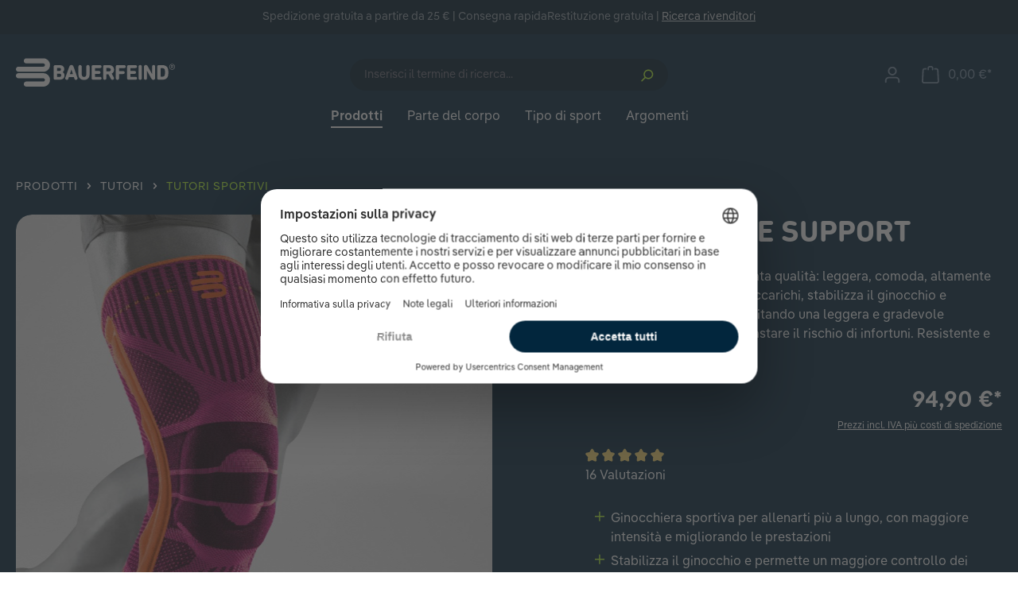

--- FILE ---
content_type: text/html; charset=UTF-8
request_url: https://www.bauerfeind-sports.it/ginocchiera-sportiva-sports-knee-support-pink-xl/
body_size: 84846
content:
<!DOCTYPE html>
<html lang="it-IT"
      itemscope="itemscope"
      >


    
                            
    <head>
                                                    
                                                        
                                        
                                                                            
                            
                                        
    
                                                        <meta charset="utf-8">
            
                            <meta name="viewport"
                      content="width=device-width, initial-scale=1, shrink-to-fit=no">
            
                                <meta name="author"
                      content="">
                <meta name="robots"
                      content="index,follow">
                <meta name="revisit-after"
                      content="15 days">
                <meta name="keywords"
                      content="tutore ginocchio, ginocchiere, ginocchiera, ginocchiera ortopedica, ginocchiera per menisco, ginocchiere ortopediche">
                <meta name="description"
                      content="Stabilità ✔️ Protezione 🛡️ e controllo ✔️ per il tuo ginocchio durante lo sport – la Sports Knee Support attiva i muscoli e riduce il dolore durante l&#039;attività.">
            

        
                        <link rel="alternate" hreflang="nl-NL" href="https://www.bauerfeind-sports.nl/kniebrace-sports-knee-support-pink-xl/">
                    <link rel="alternate" hreflang="de-DE" href="https://www.bauerfeind-sports.de/kniebandage-sports-knee-support-pink-xl/">
                    <link rel="alternate" hreflang="de-AT" href="https://www.bauerfeind-sports.at/kniebandage-sports-knee-support-pink-xl/">
                    <link rel="alternate" hreflang="en-GB" href="https://www.bauerfeind-sports.com/knee-brace-sports-knee-support-pink-xl/">
                    <link rel="alternate" hreflang="it-IT" href="https://www.bauerfeind-sports.it/ginocchiera-sportiva-sports-knee-support-pink-xl/">
                    <link rel="alternate" hreflang="de-CH" href="https://www.bauerfeind-sports.ch/de/kniebandage-sports-knee-support-pink-xl/">
                    <link rel="alternate" hreflang="fr-CH" href="https://www.bauerfeind-sports.ch/fr/sports-knee-support-pink-xl/">
            
                <meta property="og:type"
          content="product"/>
    <meta property="og:site_name"
          content="Bauerfeind"/>
    <meta property="og:url"
          content="https://www.bauerfeind-sports.it/ginocchiera-sportiva-sports-knee-support-pink-xl/"/>
    <meta property="og:title"
          content="Ginocchiera sportiva – più performance e sicurezza per il tuo ginocchio!"/>

    <meta property="og:description"
          content="Stabilità ✔️ Protezione 🛡️ e controllo ✔️ per il tuo ginocchio durante lo sport – la Sports Knee Support attiva i muscoli e riduce il dolore durante l&#039;attività."/>
    <meta property="og:image"
          content="https://www.bauerfeind-sports.it/media/53/cd/41/1701168896/knee-support-m-f-pink.jpg?ts=1725010793"/>

            <meta property="product:brand"
              content="Bauerfeind"/>
    
            <meta property="product:price"
              content="84,90 €"/>
        <meta property="product:product_link"
          content="https://www.bauerfeind-sports.it/ginocchiera-sportiva-sports-knee-support-pink-xl/"/>

    <meta name="twitter:card"
          content="product"/>
    <meta name="twitter:site"
          content="Bauerfeind"/>
    <meta name="twitter:title"
          content="Ginocchiera sportiva – più performance e sicurezza per il tuo ginocchio!"/>
    <meta name="twitter:description"
          content="Stabilità ✔️ Protezione 🛡️ e controllo ✔️ per il tuo ginocchio durante lo sport – la Sports Knee Support attiva i muscoli e riduce il dolore durante l&#039;attività."/>
    <meta name="twitter:image"
          content="https://www.bauerfeind-sports.it/media/53/cd/41/1701168896/knee-support-m-f-pink.jpg?ts=1725010793"/>

                            <meta 
                      content="Bauerfeind">
                <meta 
                      content="">
                <meta 
                      content="false">
                <meta 
                      content="https://www.bauerfeind-sports.it/media/dd/e9/ec/1669820072/logo.svg?ts=1701866811">
            
                                            <meta name="theme-color"
                      content="#fff">
                            
                                                


                
                    <script type="application/ld+json">
            [{"@context":"https:\/\/schema.org\/","@type":"Product","name":"Sports Knee Support","description":"Tutore sportivo per il ginocchio, Sports Knee Support fascia l\u2019articolazione e circonda la rotula grazie ad una pelotta di forma anatomica, uno speciale elemento funzionale che assorbe e devia i picchi di pressione. Quando il ginocchio si muove, le pelotte e il tessuto esercitano un\u2019azione combinata massaggiando i tessuti connettivi e i muscoli. Due punti di pressione e le espansioni laterali garantiscono l\u2019azione di stimolazione mirata. Questi stimoli favoriscono il metabolismo e attivano un feedback positivo per la motricit\u00e0 sensoriale: la muscolatura di stabilizzazione viene azionata in modo pi\u00f9 rapido con un conseguente miglioramento della coordinazione articolare. Ci\u00f2 contrasta in modo efficace lo stress e il rischio di infortuni. Grazie alla ginocchiera sportiva Sports Knee Support i dolori da sovraccarico si attenuano pi\u00f9 rapidamente, evitando cos\u00ec l\u2019assunzione di posizioni scorrette dannose. Il tessuto \u00e8 composto da materiale altamente innovativo, traspirante e robusto. Questo rende la ginocchiera particolarmente leggera e comoda durante la pratica sportiva. Il design anatomico e le zone di aderenza garantiscono il corretto posizionamento e massima libert\u00e0 di movimento.","sku":"11449411950014","mpn":"Sports-Knee-Support","brand":{"@type":"Brand","name":"Bauerfeind"},"image":["https:\/\/www.bauerfeind-sports.it\/media\/53\/cd\/41\/1701168896\/knee-support-m-f-pink.jpg?ts=1725010793","https:\/\/www.bauerfeind-sports.it\/media\/e5\/f6\/09\/1683030295\/knee-support-d-back-of-knee-knitting-b-rivera.jpg?ts=1725010793","https:\/\/www.bauerfeind-sports.it\/media\/54\/80\/38\/1683030284\/knee-support-d-pad-l-rivera.jpg?ts=1725010793","https:\/\/www.bauerfeind-sports.it\/media\/5f\/fa\/77\/1683030315\/knee-support-d-logo-f-rivera.jpg?ts=1725010793","https:\/\/www.bauerfeind-sports.it\/media\/5c\/67\/5d\/1700058238\/knee-support-rivera-hahner-lifestyle-1000x1000.jpg?ts=1746539385","https:\/\/www.bauerfeind-sports.it\/media\/6a\/b4\/f8\/1700058246\/knee-support-rivera-basketball-lifestyle-1000x1000.jpg?ts=1746539371"],"offers":[{"@type":"Offer","availability":"https:\/\/schema.org\/LimitedAvailability","itemCondition":"https:\/\/schema.org\/NewCondition","priceCurrency":"EUR","priceValidUntil":"2026-01-21","seller":{"@type":"Organization","name":"Bauerfeind Sports"},"url":"https:\/\/www.bauerfeind-sports.it\/ginocchiera-sportiva-sports-knee-support-pink-xl\/","price":94.9}]},{"@context":"https:\/\/schema.org","@type":"BreadcrumbList","itemListElement":[{"@type":"ListItem","position":1,"name":"Prodotti","item":"https:\/\/www.bauerfeind-sports.it\/prodotti\/"},{"@type":"ListItem","position":2,"name":"Tutori","item":"https:\/\/www.bauerfeind-sports.it\/tutori\/"},{"@type":"ListItem","position":3,"name":"Tutori sportivi","item":"https:\/\/www.bauerfeind-sports.it\/tutori-sportivi\/"}]},{"@context":"https:\/\/schema.org","@type":"Organization","url":"https:\/\/www.bauerfeind-sports.it\/media\/6a\/52\/2f\/1740580148\/bauerfeind-sports-logo-signet.svg"}]
        </script>
            


                    <link rel="shortcut icon"
                  href="https://www.bauerfeind-sports.it/media/3c/f3/e8/1671543801/bauerfeind-sports-icon.png?ts=1701866824">
        
                            
                
    
    <link rel="canonical" href="https://www.bauerfeind-sports.it/ginocchiera-sportiva-sports-knee-support-pink-xl/" />

                    <title>Ginocchiera sportiva – più performance e sicurezza per il tuo ginocchio!</title>
    
                                                                                    <link rel="stylesheet"
                      href="https://www.bauerfeind-sports.it/theme/00f750a539cf5a58aa71626bae664857/css/all.css?1761208955">
                                    

                                                                                                                                                                                                                                                                                                                                                                                                                                                                                                                                                                                                                                                                                                                                                                                                                                                                                                                                                                                                                                                                                                                                                                                                                                                                                                                                                                                                                                                        

    
            <link rel="stylesheet" href="https://www.bauerfeind-sports.it/bundles/moorlfoundation/storefront/css/animate.css?1767599030">
    
    
            <style>
            :root {
                --moorl-advanced-search-width: 600px;
            }
        </style>
    
                    
    <script>
        window.features = {"V6_5_0_0":true,"v6.5.0.0":true,"V6_6_0_0":true,"v6.6.0.0":true,"V6_7_0_0":false,"v6.7.0.0":false,"ADDRESS_SELECTION_REWORK":false,"address.selection.rework":false,"DISABLE_VUE_COMPAT":false,"disable.vue.compat":false,"ACCESSIBILITY_TWEAKS":false,"accessibility.tweaks":false,"ADMIN_VITE":false,"admin.vite":false,"TELEMETRY_METRICS":false,"telemetry.metrics":false,"PERFORMANCE_TWEAKS":false,"performance.tweaks":false,"CACHE_REWORK":false,"cache.rework":false,"SSO":false,"sso":false,"RULE_BUILDER":true,"rule.builder":true,"FLOW_BUILDER":true,"flow.builder":true,"ADVANCED_SEARCH":false,"advanced.search":false,"RETURNS_MANAGEMENT":true,"returns.management":true,"TEXT_GENERATOR":true,"text.generator":true,"CHECKOUT_SWEETENER":true,"checkout.sweetener":true,"IMAGE_CLASSIFICATION":true,"image.classification":true,"PROPERTY_EXTRACTOR":true,"property.extractor":true,"REVIEW_SUMMARY":true,"review.summary":true,"REVIEW_TRANSLATOR":true,"review.translator":true,"CONTENT_GENERATOR":true,"content.generator":true,"EXPORT_ASSISTANT":true,"export.assistant":true,"QUICK_ORDER":true,"quick.order":true,"EMPLOYEE_MANAGEMENT":true,"employee.management":true,"QUOTE_MANAGEMENT":true,"quote.management":true,"NATURAL_LANGUAGE_SEARCH":true,"natural.language.search":true,"IMAGE_UPLOAD_SEARCH":true,"image.upload.search":true,"ORDER_APPROVAL":true,"order.approval":true,"SPATIAL_CMS_ELEMENT":true,"spatial.cms.element":true,"SHOPPING_LISTS":true,"shopping.lists":true,"TEXT_TO_IMAGE_GENERATION":true,"text.to.image.generation":true,"SPATIAL_SCENE_EDITOR":false,"spatial.scene.editor":false,"CAPTCHA":true,"captcha":true};
    </script>
        
                                                    
            <script>
            window.dataLayer = window.dataLayer || [];
            function gtag() { dataLayer.push(arguments); }

            (() => {
                const analyticsStorageEnabled = document.cookie.split(';').some((item) => item.trim().includes('google-analytics-enabled=1'));
                const adsEnabled = document.cookie.split(';').some((item) => item.trim().includes('google-ads-enabled=1'));

                // Always set a default consent for consent mode v2
                gtag('consent', 'default', {
                    'ad_user_data': adsEnabled ? 'granted' : 'denied',
                    'ad_storage': adsEnabled ? 'granted' : 'denied',
                    'ad_personalization': adsEnabled ? 'granted' : 'denied',
                    'analytics_storage': analyticsStorageEnabled ? 'granted' : 'denied'
                });
            })();
        </script>
            
    <script>
        UpwaveCustomCodeState = {
            shop: {
                controllerAction: "product-index",
            },
            config: [
                                                                                                                                                                                                                                                                                                                                                                                                                                                                                                                                                                                                                                                                                                                                                                                                                                                                                                                                                                                                                                                                                                                                                                                            ]
        }
    </script>
                                                                        <script>window.ga4OrgPageTitle = document.title.trim()</script>
<!-- uc -->
<style>.cms-element-youtube-video .uc-embedding-container,.cms-element-vimeo-video .uc-embedding-container{width:100%;height:100%;position:absolute;top:0;right:0;bottom:0;left:0;border:none;border-radius:20px;max-width:initial;max-height:initial;min-height:initial;}.uc-embedding-container{color:initial;}</style>
<script>
	window.dataLayer = window.dataLayer || [];
	function gtag() {window.dataLayer.push(arguments)}
	function getGcmState(a){var t=localStorage.hasOwnProperty('ucData')?JSON.parse(localStorage.ucData).gcm:void 0;return a?t&&t.hasOwnProperty(a)?t[a]:'adsDataRedaction'===a||'denied':t}
	gtag('set', {url_passthrough: true, ads_data_redaction: getGcmState('adsDataRedaction')});
	gtag('consent', 'default', {
		ad_personalization: getGcmState('adPersonalization'),
		ad_storage: getGcmState('adStorage'),
		ad_user_data: getGcmState('adUserData'),
		analytics_storage: getGcmState('analyticsStorage'),
		"Facebook Pixel": 'denied',
		"Microsoft Advertising": 'denied',
		//personalization_storage: 'denied',
		//functionality_storage: 'denied',
		//security_storage: 'denied',
		wait_for_update: 750
	});
</script>
<link rel="preconnect" href="//dep.bauerfeind-sports.com">
<link rel="preconnect" href="//web.cmp.usercentrics.eu">
<link rel="preconnect" href="//api.usercentrics.eu">
<link rel="preconnect" href="//privacy-proxy.usercentrics.eu">
<link rel="preconnect" href="//app.usercentrics.eu"><!--Request are still made under this domain, but not sure if it will stay like this-->
<link rel="preconnect" href="//v1.api.service.cmp.usercentrics.eu">
<link rel="preconnect" href="//consent-api.service.consent.usercentrics.eu">
<link rel="preload" href="//web.cmp.usercentrics.eu/ui/loader.js" as="script">
<link rel="preload" href="//privacy-proxy.usercentrics.eu/latest/uc-block.bundle.js" as="script">
<link rel="preload" href="//dep.bauerfeind-sports.com/uc-consent-signals.min.js" as="script">
<script src="https://dep.bauerfeind-sports.com/uc-consent-signals.min.js"></script>
<!--
	<link rel="preload" href="//dep.bauerfeind-sports.com/uc-consent-signals.nocookie.min.js" as="script">
	<script src="https://dep.bauerfeind-sports.com/uc-consent-signals.nocookie.min.js"></script>
-->
<script id="usercentrics-cmp" src="https://web.cmp.usercentrics.eu/ui/loader.js" data-settings-id="6WRq_Dgb8esEqQ" async></script>
<script type="application/javascript" src="https://privacy-proxy.usercentrics.eu/latest/uc-block.bundle.js"></script>
<script>
	// (optional) additional configs for the Smart Data Protector 
	// only block these DSP
	uc.blockOnly([
		'BJz7qNsdj-7',	// YouTube
		'HyEX5Nidi-m',	// Vimeo
		'S1pcEj_jZX',	// Google Maps
		'JyhVKNPZN'		// Google Maps Geocoding
	]);
	// Show custom overlays for these elements
	uc.blockElements({
		'JyhVKNPZN': '.dreisc-cms-google-maps', // Dreischild Google Maps Geocoding embed
	});
	// Disable Usercentrics UET consent mode
	window.ucCmpConfig = {
		uetConfig: {
			Disabled: true, // document but not working
			disabled: true, // not document but working
		}
	};
</script>
<script>
	window.addEventListener('UC_CONSENT', function (event) {
		window.bfconsent = event.detail;
	});
</script>
<!-- /uc -->                                                            <meta name="msvalidate.01" content="DF80BF55998C81361829A0982F42CCCF">
<meta name="p:domain_verify" content="5d38d5ccad871ad612339a7e24960ae0"/>
<link rel="stylesheet" href="https://api.bauerfeind-sports.com/assets/css/global.min.css?ver=1.0.16">                                                            <!-- START v2 Promo Settings -->
<script>window.bfpromo = {
	countries: ["NL","DE","AT"],
	code: "",
	percentoff: "",
	showCountdown: true,
	start: new Date("Jan 10, 2026 00:00:00 GMT+1:00"),
	end: new Date("Jan 18, 2026 23:59:00 GMT+1:00"),
	notification: {
		claim: {
			de: "🏃🏿🏃🏼‍♀️ Start your Run: ",
			it: "⚡ Cyber Sale ⚡ ",
			en: "❤️ Bauerfeind Loves You! ",
			nl: "🏃🏿🏃🏼‍♀️ Begin met hardlopen: "
		},
		label: {
			de: "20% Sparen!",
			it: "Fino al 30% di sconto!",
			en: "up to 25% discount -",
			nl: "20% korting!"
		},
		landingpage: {
			de: "/laufen/",
			it: "/offerte-speciali/",
			en: "/valentines-day",
			nl: "/hardlopen/"
		},
	},
	badge: {
		products: [
		
		],
		customLabel: {
			de: "",
			it: "",
			en: "",
			nl: ""
		}
	},
	promos: [
		{
			countries: ["NL","DE","AT"],
			code: "",
			percentoff: 20,
			badge: {
				products: [
					"Sports-Knee-Support",
                    "Sports-Ankle-Support",
                    "Sports-Knee-Strap",
					"Run-Ultralight-Compression-Socks",
					"Trail-Run-Compression-Socks",
                    "Sports-Recovery-Compression-Socks",
                    "Run-Performance-Insoles",
                    "Run-Ultralight-Low-Cut-Socks",
                    "Run-Ultralight-Mid-Cut-Socks",
                    "Sports-Achilles-Support",
                    "Sports-Ankle-Support-Dynamic",
                    "Sports-Compression-Sleeves-Arm",
                    "Trail-Run-Mid-Cut-Socks",
                    "Sports-Compression-Ankle-Support",
		"Sports-Compression-Knee-Support",
				],
				customLabel: {
					de: "-20% code: Run20",
					it: "",
					en: "",
					nl: "-20% code: Run20"
				}
			}
		},

	]
};</script>
<!-- END v2 Promo Settings -->                                                                                                                                                                                                                                                                                

    
                    

                        <script                     type="text/javascript">
                window.ga4CustomUrl = '';
            </script>
            
                                                                                        
    
                                                                                                <script                         type="text/javascript">
                    window.googleAnalyticsEnabled = false;
                    window.googleAdsEnabled = false;
                    window.ga4Enabled = false;
                    window.googleTagEnabled = false;

                    window.metaAdsEnabled = false;
                    window.microsoftAdsEnabled = false;
                    window.pinterestAdsEnabled = false;
                    window.tiktokAdsEnabled = false;


                                        window.ga4CookieConfig = 'keine';
                    

                                        window.generateLeadValue = '5';
                                        window.ga4Currency = 'EUR';

                </script>
                                                            <script                             type="text/javascript">
                        window.ga4TagId = 'GTM-MDXZCZ3';
                        window.dataLayer = window.dataLayer || [];
                        window.googleTagEnabled = true;
                        window.ga4Enabled = true;
                        window.ga4controllerName = 'product';
                        window.ga4controllerAction = 'index';
                        window.ga4activeNavigationId = 'a06a544d3b44420387e01777a9ae55e1';
                        window.ga4activeNavigationName = 'Tutori sportivi';
                        window.ga4affiliation = 'Italia';
                        window.ga4salesChannelName = 'Italia';
                        window.ga4salesChannelId = 'ba2df78f4aaa44d4876ced8d67c8b3d2';
                        if (localStorage.getItem("ga4UserId")) window.ga4UserId = localStorage.getItem("ga4UserId");
                        if (localStorage.getItem("ga4CustomerLifetimeValue")) window.ga4CustomerLifetimeValue = localStorage.getItem("ga4CustomerLifetimeValue");
                        if (localStorage.getItem("ga4CustomerOrderCount")) window.ga4CustomerOrderCount = localStorage.getItem("ga4CustomerOrderCount");

                                                window.ga4upCoupon = true;
                                                                        window.ga4gpCoupon = true;
                                                                        window.customTagManager = true;
                                                                        window.ga4AdvancedConsentMode = false;
                                                                        window.ga4ActiveConsentMode = false;
                                                
                        
                        
                                            </script>
                                
                    <script>
                        window.ga4customScript = `<!-- Google Tag Manager -->
(function(w,d,s,l,i){w[l]=w[l]||[];w[l].push({'gtm.start':new Date().getTime(),event:'gtm.js'});var f=d.getElementsByTagName(s)[0],j=d.createElement(s);j.async=true;j.src="https://dep.bauerfeind-sports.it/16veuhjbsi.js?"+i;f.parentNode.insertBefore(j,f);})(window,document,'script','dataLayer','2mv=aWQ9R1RNLU1EWFpDWjM%3D&page=3');
<!-- End Google Tag Manager -->`;
                    </script>

                                                                            <script                             type="text/javascript">
                        window.googleAnalyticsEnabled = true;
                    </script>
                                    
                                    <script                         type="text/javascript">
                    window.googleAdsEnabled = true;
                                        window.conversionConfiguration = 'brutto';
                                    </script>

                    
        
            <script                     type="text/javascript">
                            window.ga4Guest = false;
                        </script>

                            <script                         type="text/javascript">
                    window.ga4UserLoggedIn = false;
                    if (localStorage.getItem("loginSent")) localStorage.removeItem("loginSent");
                    if (localStorage.getItem("signUpSent")) localStorage.removeItem("signUpSent");
                </script>
            
            
                        
                
                        <script                     type="text/javascript">
                window.ga4Product = {};
            </script>
                
                                    
                                                                    
                                                    
                                                                        
                
                                                                                                                                            
                                                    
                                                    
                                    <script                             type="text/javascript">
                        window.ga4Product['a06a544d3b44420387e01777a9ae55e1'] = {
                            item_id: '11449411950014',
                            item_name: 'Sports Knee Support',
                            item_variant: 'Colore pink - Taglia XL ',
                            item_brand: 'Bauerfeind',
                            currency: 'EUR',
                            price: '94.9',
                            extra: {
                                minPurchase: '1',
                                shopware_id: 'a06a544d3b44420387e01777a9ae55e1',
                                realPrice: '94.9',
                                item_startPrice: '94.9',
                                item_hasGraduatedPrice: '1',
                                taxRate: '19',
                                cheapest: '94.9',
                                parentId: 'ecb978a0c85f45dda55312a21f347b81'
                            }
                        };
                                                    window.ga4Product['a06a544d3b44420387e01777a9ae55e1']['item_list_id'] = 'product';
                            window.ga4Product['a06a544d3b44420387e01777a9ae55e1']['item_list_name'] = 'product';
                                                                                                                                                                            window.ga4Product['a06a544d3b44420387e01777a9ae55e1']['item_category'] = 'Home';
                                                                                                                                                                window.ga4Product['a06a544d3b44420387e01777a9ae55e1']['item_category2'] = 'Tipo di sport';
                                                                                                                                                                window.ga4Product['a06a544d3b44420387e01777a9ae55e1']['item_category3'] = 'Pallavolo';
                                                                                                                                                                window.ga4Product['a06a544d3b44420387e01777a9ae55e1']['item_category4'] = 'Dolore durante la pallavolo';
                                                                                                                                        </script>
                                            
                                                                    
                                                    
                                                                        
                
                                                                                                                                                                                        
                                                    
                                                    
                                    <script                             type="text/javascript">
                        window.ga4Product['0ecb08045b0942fdba613bb283f9ab1d'] = {
                            item_id: '70000721',
                            item_name: 'Trail Run Mid Cut Socks',
                            item_variant: 'Genere uomini - Colore lemon - Taglia 38-41 ',
                            item_brand: '',
                            currency: 'EUR',
                            price: '24.9',
                            extra: {
                                minPurchase: '1',
                                shopware_id: '0ecb08045b0942fdba613bb283f9ab1d',
                                realPrice: '24.9',
                                item_startPrice: '24.9',
                                item_hasGraduatedPrice: '1',
                                taxRate: '19',
                                cheapest: '24.9',
                                parentId: '7c9dcaa52787492ab79cbf7a40751f82'
                            }
                        };
                                                    window.ga4Product['0ecb08045b0942fdba613bb283f9ab1d']['item_list_id'] = 'product';
                            window.ga4Product['0ecb08045b0942fdba613bb283f9ab1d']['item_list_name'] = 'product';
                                                                                                                                                                            window.ga4Product['0ecb08045b0942fdba613bb283f9ab1d']['item_category'] = 'Home';
                                                                                                                                                                window.ga4Product['0ecb08045b0942fdba613bb283f9ab1d']['item_category2'] = 'Parte del corpo';
                                                                                                                                                                window.ga4Product['0ecb08045b0942fdba613bb283f9ab1d']['item_category3'] = 'Piede';
                                                                                                                                                                window.ga4Product['0ecb08045b0942fdba613bb283f9ab1d']['item_category4'] = 'Articolazione della caviglia';
                                                                                                                                        </script>
                                            
                                                                    
                                                    
                                                                        
                
                                                                                                                                                                                                                                    
                                                    
                                                    
                                    <script                             type="text/javascript">
                        window.ga4Product['909f4d1334954d32bf1322483b7ba3f3'] = {
                            item_id: '70000507',
                            item_name: 'Outdoor Merino Compression Socks',
                            item_variant: 'Genere uomini - Colore ocean blue - Taglia 46-49 - Circonferenza polpaccio M ',
                            item_brand: '',
                            currency: 'EUR',
                            price: '49.9',
                            extra: {
                                minPurchase: '1',
                                shopware_id: '909f4d1334954d32bf1322483b7ba3f3',
                                realPrice: '49.9',
                                item_startPrice: '49.9',
                                item_hasGraduatedPrice: '1',
                                taxRate: '19',
                                cheapest: '49.9',
                                parentId: '24021ac428c142fc926fded4e96e9a82'
                            }
                        };
                                                    window.ga4Product['909f4d1334954d32bf1322483b7ba3f3']['item_list_id'] = 'product';
                            window.ga4Product['909f4d1334954d32bf1322483b7ba3f3']['item_list_name'] = 'product';
                                                                                                                                                                            window.ga4Product['909f4d1334954d32bf1322483b7ba3f3']['item_category'] = 'Home';
                                                                                                                                                                window.ga4Product['909f4d1334954d32bf1322483b7ba3f3']['item_category2'] = 'Tipo di sport';
                                                                                                                                                                window.ga4Product['909f4d1334954d32bf1322483b7ba3f3']['item_category3'] = 'Escursionismo';
                                                                                                                                                                window.ga4Product['909f4d1334954d32bf1322483b7ba3f3']['item_category4'] = 'Escursionismo: cosa portare con te!';
                                                                                                                                        </script>
                                            
                                                                    
                                                    
                                                                        
                
                                                                                                                                            
                                                    
                                                    
                                    <script                             type="text/javascript">
                        window.ga4Product['5f39d56a2ee94b10984cca81a82f36d9'] = {
                            item_id: '70000355',
                            item_name: 'Sports Compression Knee Support',
                            item_variant: 'Colore black - Taglia S ',
                            item_brand: '',
                            currency: 'EUR',
                            price: '44.9',
                            extra: {
                                minPurchase: '1',
                                shopware_id: '5f39d56a2ee94b10984cca81a82f36d9',
                                realPrice: '44.9',
                                item_startPrice: '44.9',
                                item_hasGraduatedPrice: '1',
                                taxRate: '19',
                                cheapest: '44.9',
                                parentId: '1e7789d2cdb24a25b657afbcd8f04fc4'
                            }
                        };
                                                    window.ga4Product['5f39d56a2ee94b10984cca81a82f36d9']['item_list_id'] = 'product';
                            window.ga4Product['5f39d56a2ee94b10984cca81a82f36d9']['item_list_name'] = 'product';
                                                                                                                                                                            window.ga4Product['5f39d56a2ee94b10984cca81a82f36d9']['item_category'] = 'Home';
                                                                                                                                                                window.ga4Product['5f39d56a2ee94b10984cca81a82f36d9']['item_category2'] = 'Parte del corpo';
                                                                                                                                                                window.ga4Product['5f39d56a2ee94b10984cca81a82f36d9']['item_category3'] = 'Gamba';
                                                                                                                                                                window.ga4Product['5f39d56a2ee94b10984cca81a82f36d9']['item_category4'] = 'Ginocchio';
                                                                                                                                        </script>
                                            
                                                                    
                                                    
                                                                        
                
                                                                                                                                                                                        
                                                    
                                                    
                                    <script                             type="text/javascript">
                        window.ga4Product['93283a780dab4608969b5ee71a1248da'] = {
                            item_id: '29352021700021',
                            item_name: 'Sports Compression Sleeves Lower Leg',
                            item_variant: 'Colore black - Taglia S - Lunghezza short ',
                            item_brand: '',
                            currency: 'EUR',
                            price: '39.9',
                            extra: {
                                minPurchase: '1',
                                shopware_id: '93283a780dab4608969b5ee71a1248da',
                                realPrice: '39.9',
                                item_startPrice: '39.9',
                                item_hasGraduatedPrice: '1',
                                taxRate: '19',
                                cheapest: '39.9',
                                parentId: 'b47fb896c2f84d0c86fc68d23a62fab4'
                            }
                        };
                                                    window.ga4Product['93283a780dab4608969b5ee71a1248da']['item_list_id'] = 'product';
                            window.ga4Product['93283a780dab4608969b5ee71a1248da']['item_list_name'] = 'product';
                                                                                                                                                                            window.ga4Product['93283a780dab4608969b5ee71a1248da']['item_category'] = 'Home';
                                                                                                                                                                window.ga4Product['93283a780dab4608969b5ee71a1248da']['item_category2'] = 'Prodotti';
                                                                                                                                                                window.ga4Product['93283a780dab4608969b5ee71a1248da']['item_category3'] = 'Compression Sleeves';
                                                                                                                                                                window.ga4Product['93283a780dab4608969b5ee71a1248da']['item_category4'] = 'Fasce compressive per le gambe';
                                                                                                                                        </script>
                                            
                                                                    
                                                    
                                                                        
                
                                                                                                                                                                                        
                                                    
                                                    
                                    <script                             type="text/javascript">
                        window.ga4Product['09db2e8ccc2f4fde9290b78caf3da5df'] = {
                            item_id: '29345721500032',
                            item_name: 'Sports Compression Sleeves Upper Leg',
                            item_variant: 'Colore navy - Taglia M - Lunghezza long ',
                            item_brand: '',
                            currency: 'EUR',
                            price: '49.9',
                            extra: {
                                minPurchase: '1',
                                shopware_id: '09db2e8ccc2f4fde9290b78caf3da5df',
                                realPrice: '49.9',
                                item_startPrice: '49.9',
                                item_hasGraduatedPrice: '1',
                                taxRate: '19',
                                cheapest: '49.9',
                                parentId: 'd318d0edfaae4f2480860ce85a6c35ab'
                            }
                        };
                                                    window.ga4Product['09db2e8ccc2f4fde9290b78caf3da5df']['item_list_id'] = 'product';
                            window.ga4Product['09db2e8ccc2f4fde9290b78caf3da5df']['item_list_name'] = 'product';
                                                                                                                                                                            window.ga4Product['09db2e8ccc2f4fde9290b78caf3da5df']['item_category'] = 'Home';
                                                                                                                                                                window.ga4Product['09db2e8ccc2f4fde9290b78caf3da5df']['item_category2'] = 'Prodotti';
                                                                                                                                                                window.ga4Product['09db2e8ccc2f4fde9290b78caf3da5df']['item_category3'] = 'Compression Sleeves';
                                                                                                                                                                window.ga4Product['09db2e8ccc2f4fde9290b78caf3da5df']['item_category4'] = 'Fasce compressive per le gambe';
                                                                                                                                        </script>
                                        
    
            
                    
    

                                
            

    
                
        
                                            <script>
                window.activeNavigationId = '3c6ba321853a4e8a8865b6f2286286e3';
                window.router = {
                    'frontend.cart.offcanvas': '/checkout/offcanvas',
                    'frontend.cookie.offcanvas': '/cookie/offcanvas',
                    'frontend.checkout.finish.page': '/checkout/finish',
                    'frontend.checkout.info': '/widgets/checkout/info',
                    'frontend.menu.offcanvas': '/widgets/menu/offcanvas',
                    'frontend.cms.page': '/widgets/cms',
                    'frontend.cms.navigation.page': '/widgets/cms/navigation',
                    'frontend.account.addressbook': '/widgets/account/address-book',
                    'frontend.country.country-data': '/country/country-state-data',
                    'frontend.app-system.generate-token': '/app-system/Placeholder/generate-token',
                    };
                window.salesChannelId = 'ba2df78f4aaa44d4876ced8d67c8b3d2';
            </script>
        

                

    
    

    <script>
        window.router['frontend.product.review.translate'] = '/translate-review';
    </script>

                                <script>
                
                window.breakpoints = {"xs":0,"sm":576,"md":768,"lg":992,"xl":1200,"xxl":1400};
            </script>
        
        
                        
                            <script>
                window.themeAssetsPublicPath = 'https://www.bauerfeind-sports.it/theme/e1a9053beef040e28c529b3ba75526ed/assets/';
            </script>
        
                        
    <script>
        window.validationMessages = {"required":"L'input non deve essere vuoto.","email":"Indirizzo email non valido. Gli indirizzi e-mail devono utilizzare questo formato `user@example.com` e includere un `@` e un `.`.","confirmation":"L'input non \u00e8 identico.","minLength":"%field% \u00e8 troppo breve."};
    </script>
        
                                                            <script>
                        window.themeJsPublicPath = 'https://www.bauerfeind-sports.it/theme/00f750a539cf5a58aa71626bae664857/js/';
                    </script>
                                            <script type="text/javascript" src="https://www.bauerfeind-sports.it/theme/00f750a539cf5a58aa71626bae664857/js/storefront/storefront.js?1761208956" defer></script>
                                            <script type="text/javascript" src="https://www.bauerfeind-sports.it/theme/00f750a539cf5a58aa71626bae664857/js/dreisc-cms-pro/dreisc-cms-pro.js?1761208956" defer></script>
                                            <script type="text/javascript" src="https://www.bauerfeind-sports.it/theme/00f750a539cf5a58aa71626bae664857/js/moorl-foundation/moorl-foundation.js?1761208956" defer></script>
                                            <script type="text/javascript" src="https://www.bauerfeind-sports.it/theme/00f750a539cf5a58aa71626bae664857/js/rune-laenen-two-factor-auth/rune-laenen-two-factor-auth.js?1761208956" defer></script>
                                            <script type="text/javascript" src="https://www.bauerfeind-sports.it/theme/00f750a539cf5a58aa71626bae664857/js/upwave-custom-code/upwave-custom-code.js?1761208956" defer></script>
                                            <script type="text/javascript" src="https://www.bauerfeind-sports.it/theme/00f750a539cf5a58aa71626bae664857/js/cbax-modul-analytics/cbax-modul-analytics.js?1761208956" defer></script>
                                            <script type="text/javascript" src="https://www.bauerfeind-sports.it/theme/00f750a539cf5a58aa71626bae664857/js/d-i-sco-g-a4/d-i-sco-g-a4.js?1761208956" defer></script>
                                            <script type="text/javascript" src="https://www.bauerfeind-sports.it/theme/00f750a539cf5a58aa71626bae664857/js/novalnet-payment/novalnet-payment.js?1761208956" defer></script>
                                            <script type="text/javascript" src="https://www.bauerfeind-sports.it/theme/00f750a539cf5a58aa71626bae664857/js/cogi-affiliate/cogi-affiliate.js?1761208956" defer></script>
                                            <script type="text/javascript" src="https://www.bauerfeind-sports.it/theme/00f750a539cf5a58aa71626bae664857/js/subscription/subscription.js?1761208956" defer></script>
                                            <script type="text/javascript" src="https://www.bauerfeind-sports.it/theme/00f750a539cf5a58aa71626bae664857/js/checkout-sweetener/checkout-sweetener.js?1761208956" defer></script>
                                            <script type="text/javascript" src="https://www.bauerfeind-sports.it/theme/00f750a539cf5a58aa71626bae664857/js/text-translator/text-translator.js?1761208956" defer></script>
                                            <script type="text/javascript" src="https://www.bauerfeind-sports.it/theme/00f750a539cf5a58aa71626bae664857/js/employee-management/employee-management.js?1761208956" defer></script>
                                            <script type="text/javascript" src="https://www.bauerfeind-sports.it/theme/00f750a539cf5a58aa71626bae664857/js/quick-order/quick-order.js?1761208956" defer></script>
                                            <script type="text/javascript" src="https://www.bauerfeind-sports.it/theme/00f750a539cf5a58aa71626bae664857/js/advanced-search/advanced-search.js?1761208956" defer></script>
                                            <script type="text/javascript" src="https://www.bauerfeind-sports.it/theme/00f750a539cf5a58aa71626bae664857/js/captcha/captcha.js?1761208956" defer></script>
                                            <script type="text/javascript" src="https://www.bauerfeind-sports.it/theme/00f750a539cf5a58aa71626bae664857/js/quote-management/quote-management.js?1761208956" defer></script>
                                            <script type="text/javascript" src="https://www.bauerfeind-sports.it/theme/00f750a539cf5a58aa71626bae664857/js/a-i-search/a-i-search.js?1761208956" defer></script>
                                            <script type="text/javascript" src="https://www.bauerfeind-sports.it/theme/00f750a539cf5a58aa71626bae664857/js/spatial-cms-element/spatial-cms-element.js?1761208956" defer></script>
                                            <script type="text/javascript" src="https://www.bauerfeind-sports.it/theme/00f750a539cf5a58aa71626bae664857/js/order-approval/order-approval.js?1761208956" defer></script>
                                            <script type="text/javascript" src="https://www.bauerfeind-sports.it/theme/00f750a539cf5a58aa71626bae664857/js/shopping-list/shopping-list.js?1761208956" defer></script>
                                            <script type="text/javascript" src="https://www.bauerfeind-sports.it/theme/00f750a539cf5a58aa71626bae664857/js/laudert-friendly-captcha/laudert-friendly-captcha.js?1761208956" defer></script>
                                            <script type="text/javascript" src="https://www.bauerfeind-sports.it/theme/00f750a539cf5a58aa71626bae664857/js/bauerfeind/bauerfeind.js?1761208956" defer></script>
                                                        

        </head>

        <body class="    is-ctl-product is-act-index

    ">

            
                
    
    
            <div id="page-top" class="skip-to-content bg-primary-subtle text-primary-emphasis overflow-hidden" tabindex="-1">
            <div class="container skip-to-content-container d-flex justify-content-center visually-hidden-focusable">
                                                                                        <a href="#content-main" class="skip-to-content-link d-inline-flex text-decoration-underline m-1 p-2 fw-bold gap-2">
                                Passa al contenuto principale
                            </a>
                                            
                                                                        <a href="#header-main-search-input" class="skip-to-content-link d-inline-flex text-decoration-underline m-1 p-2 fw-bold gap-2 d-none d-sm-block">
                                Salta alla ricerca
                            </a>
                                            
                                                                        <a href="#main-navigation-menu" class="skip-to-content-link d-inline-flex text-decoration-underline m-1 p-2 fw-bold gap-2 d-none d-lg-block">
                                Passa alla navigazione principale
                            </a>
                                                                        </div>
        </div>
        
                                
                <noscript class="noscript-main">
                
    <div role="alert"
         aria-live="polite"
                  class="alert alert-info alert-has-icon">
                                                                        
                                                                                                                                                            <span class="icon icon-info" aria-hidden="true">
                                        <svg xmlns="http://www.w3.org/2000/svg" xmlns:xlink="http://www.w3.org/1999/xlink" width="24" height="24" viewBox="0 0 24 24"><defs><path d="M12 7c.5523 0 1 .4477 1 1s-.4477 1-1 1-1-.4477-1-1 .4477-1 1-1zm1 9c0 .5523-.4477 1-1 1s-1-.4477-1-1v-5c0-.5523.4477-1 1-1s1 .4477 1 1v5zm11-4c0 6.6274-5.3726 12-12 12S0 18.6274 0 12 5.3726 0 12 0s12 5.3726 12 12zM12 2C6.4772 2 2 6.4772 2 12s4.4772 10 10 10 10-4.4772 10-10S17.5228 2 12 2z" id="icons-default-info" /></defs><use xlink:href="#icons-default-info" fill="#758CA3" fill-rule="evenodd" /></svg>
                    </span>
                                                        
                                    
                    <div class="alert-content-container">
                                                    
                                                        <div class="alert-content">                                                    Per poter utilizzare il nostro shop in modo completo, suggeriamo di attivare Javascript nel tuo browser.
                                                                </div>                
                                                                </div>
            </div>
            </noscript>
        

                                    <header class="header-main">
                    
    <div class="top-bar d-none d-lg-block">
        <div class="container">
            <nav class="top-bar-nav">
                <span class="topbar-shipping">Spedizione gratuita a partire da 25 € | Consegna rapida</span>
                <span class="topbar-haendlersuche">Restituzione gratuita | <a class="dealer-search-link" href="https://dealers.bauerfeind-sports.com/it/">Ricerca rivenditori</a></span>
                                
                                        
                
                    
                                            </nav>
        </div>
    </div>
                            <div class="container">
                    
        <div class="row align-items-center header-row">
                                    <div class="col-12 col-lg-auto header-logo-col pb-sm-2 my-3 m-lg-0">
                        <div class="header-logo-main text-center">
                    <a class="header-logo-main-link"
               href="/"
               title="Passa alla homepage">
                                    <picture class="header-logo-picture d-block m-auto">
                                                                            
                                                                            
                                                                                    <img src="https://www.bauerfeind-sports.it/media/dd/e9/ec/1669820072/logo.svg?ts=1701866811"
                                     alt="Passa alla homepage"
                                     class="img-fluid header-logo-main-img">
                                                                        </picture>
                            </a>
            </div>
                </div>
            
        
                    <div class="nav-main col-lg-auto">
                                        
    <div class="main-navigation"
         id="mainNavigation"
         data-flyout-menu="true">
                    <div class="container">
                                    <nav class="nav main-navigation-menu"
                        id="main-navigation-menu"
                        aria-label="Navigazione principale"
                        itemscope="itemscope"
                        >
                        
                                                                            
                                                    
                                                                                            
                                                                                                                                                                                                                                        
                                        <a class="nav-link main-navigation-link nav-item-a0994e576a0c439f887e18cd3cc7aa98 active"
                                           href="https://www.bauerfeind-sports.it/prodotti/"
                                           
                                           data-flyout-menu-trigger="a0994e576a0c439f887e18cd3cc7aa98"                                                                                      title="Prodotti">
                                            <div class="main-navigation-link-text">
                                                <span >Prodotti</span>
                                            </div>
                                        </a>
                                                                                                                                                                                                        
                                                                                                                                                    
                                        <a class="nav-link main-navigation-link nav-item-2a5867bfcb2845ed93f7599df6b291dd "
                                           href="https://www.bauerfeind-sports.it/parte-del-corpo/"
                                           
                                           data-flyout-menu-trigger="2a5867bfcb2845ed93f7599df6b291dd"                                                                                      title="Parte del corpo">
                                            <div class="main-navigation-link-text">
                                                <span >Parte del corpo</span>
                                            </div>
                                        </a>
                                                                                                                                                                                                        
                                                                                                                                                    
                                        <a class="nav-link main-navigation-link nav-item-b0eff1d4e0a94e76bedb5e561b9ae969 "
                                           href="https://www.bauerfeind-sports.it/tipo-di-sport/"
                                           
                                           data-flyout-menu-trigger="b0eff1d4e0a94e76bedb5e561b9ae969"                                                                                      title="Tipo di sport">
                                            <div class="main-navigation-link-text">
                                                <span >Tipo di sport</span>
                                            </div>
                                        </a>
                                                                                                                                                                                                        
                                                                                                                                                    
                                        <a class="nav-link main-navigation-link nav-item-11592c878b6d4e1c8f6cf45c1518a0df "
                                           href="https://www.bauerfeind-sports.it/argomenti/"
                                           
                                           data-flyout-menu-trigger="11592c878b6d4e1c8f6cf45c1518a0df"                                                                                      title="Argomenti">
                                            <div class="main-navigation-link-text">
                                                <span >Argomenti</span>
                                            </div>
                                        </a>
                                                                                                                                                                                    </nav>
                
                                                                                                                                                                                                                                                                                                                                                                                                                                                                        
                                                                        <div class="navigation-flyouts">
                                                                                                                                                                                                        <div class="navigation-flyout"
                                                     data-flyout-menu-id="a0994e576a0c439f887e18cd3cc7aa98">
                                                    <div class="container">
                                                                                                                            
            <div class="row navigation-flyout-bar">
                            <div class="col">
                    <div class="navigation-flyout-category-link">
                                                                                    <a class="nav-link"
                                   href="https://www.bauerfeind-sports.it/prodotti/"
                                   
                                   title="Prodotti">
                                                                            Alla categoria Prodotti
                                                                                                                                                <span class="icon icon-arrow-right icon-primary">
                                        <svg xmlns="http://www.w3.org/2000/svg" xmlns:xlink="http://www.w3.org/1999/xlink" width="16" height="16" viewBox="0 0 16 16"><defs><path id="icons-solid-arrow-right" d="M6.7071 6.2929c-.3905-.3905-1.0237-.3905-1.4142 0-.3905.3905-.3905 1.0237 0 1.4142l3 3c.3905.3905 1.0237.3905 1.4142 0l3-3c.3905-.3905.3905-1.0237 0-1.4142-.3905-.3905-1.0237-.3905-1.4142 0L9 8.5858l-2.2929-2.293z" /></defs><use transform="rotate(-90 9 8.5)" xlink:href="#icons-solid-arrow-right" fill="#758CA3" fill-rule="evenodd" /></svg>
                    </span>
                                                                        </a>
                                                                        </div>
                </div>
            
                            <div class="col-auto">
                    <div class="navigation-flyout-close js-close-flyout-menu">
                                                                                                                                                                                            <span class="icon icon-x">
                                        <svg xmlns="http://www.w3.org/2000/svg" xmlns:xlink="http://www.w3.org/1999/xlink" width="24" height="24" viewBox="0 0 24 24"><defs><path d="m10.5858 12-7.293-7.2929c-.3904-.3905-.3904-1.0237 0-1.4142.3906-.3905 1.0238-.3905 1.4143 0L12 10.5858l7.2929-7.293c.3905-.3904 1.0237-.3904 1.4142 0 .3905.3906.3905 1.0238 0 1.4143L13.4142 12l7.293 7.2929c.3904.3905.3904 1.0237 0 1.4142-.3906.3905-1.0238.3905-1.4143 0L12 13.4142l-7.2929 7.293c-.3905.3904-1.0237.3904-1.4142 0-.3905-.3906-.3905-1.0238 0-1.4143L10.5858 12z" id="icons-default-x" /></defs><use xlink:href="#icons-default-x" fill="#758CA3" fill-rule="evenodd" /></svg>
                    </span>
                                                                            </div>
                </div>
                    </div>
    
            <div class="row navigation-flyout-content">
                            <div class="col">
                    <div class="navigation-flyout-categories">
                                                        
                    
    
    <div class="row navigation-flyout-categories is-level-0">
                                            
                            <div class="col-3 navigation-flyout-col">
                                                                        <a class="nav-item nav-link navigation-flyout-link is-level-0 active"
                               href="https://www.bauerfeind-sports.it/tutori/"
                               
                                                              title="Tutori">
                                <span >Tutori</span>
                            </a>
                                            
                                                                            
        
    
    <div class="navigation-flyout-categories is-level-1">
                                            
                            <div class="navigation-flyout-col">
                                                                        <a class="nav-item nav-link navigation-flyout-link is-level-1 active"
                               href="https://www.bauerfeind-sports.it/tutori-sportivi/"
                               
                                                              title="Tutori sportivi">
                                <span >Tutori sportivi</span>
                            </a>
                                            
                                                                            
        
    
    <div class="navigation-flyout-categories is-level-2">
            </div>
                                                            </div>
                                                        
                            <div class="navigation-flyout-col">
                                                                        <a class="nav-item nav-link navigation-flyout-link is-level-1"
                               href="https://www.bauerfeind-sports.it/straps/"
                               
                                                              title="Straps">
                                <span >Straps</span>
                            </a>
                                            
                                                                            
        
    
    <div class="navigation-flyout-categories is-level-2">
            </div>
                                                            </div>
                        </div>
                                                            </div>
                                                        
                            <div class="col-3 navigation-flyout-col">
                                                                        <a class="nav-item nav-link navigation-flyout-link is-level-0"
                               href="https://www.bauerfeind-sports.it/calze-per-lo-sport/"
                               
                                                              title="Calze per lo sport">
                                <span >Calze per lo sport</span>
                            </a>
                                            
                                                                            
        
    
    <div class="navigation-flyout-categories is-level-1">
                                            
                            <div class="navigation-flyout-col">
                                                                        <a class="nav-item nav-link navigation-flyout-link is-level-1"
                               href="https://www.bauerfeind-sports.it/taglio-alto-compressione/"
                               
                                                              title="Taglio alto / Compressione">
                                <span >Taglio alto / Compressione</span>
                            </a>
                                            
                                                                            
        
    
    <div class="navigation-flyout-categories is-level-2">
            </div>
                                                            </div>
                                                        
                            <div class="navigation-flyout-col">
                                                                        <a class="nav-item nav-link navigation-flyout-link is-level-1"
                               href="https://www.bauerfeind-sports.it/calze-sportive-a-taglio-medio/"
                               
                                                              title="Calze sportive a taglio medio">
                                <span >Calze sportive a taglio medio</span>
                            </a>
                                            
                                                                            
        
    
    <div class="navigation-flyout-categories is-level-2">
            </div>
                                                            </div>
                                                        
                            <div class="navigation-flyout-col">
                                                                        <a class="nav-item nav-link navigation-flyout-link is-level-1"
                               href="https://www.bauerfeind-sports.it/calze-sportive-a-taglio-basso/"
                               
                                                              title="Calze sportive a taglio basso">
                                <span >Calze sportive a taglio basso</span>
                            </a>
                                            
                                                                            
        
    
    <div class="navigation-flyout-categories is-level-2">
            </div>
                                                            </div>
                        </div>
                                                            </div>
                                                        
                            <div class="col-3 navigation-flyout-col">
                                                                        <a class="nav-item nav-link navigation-flyout-link is-level-0"
                               href="https://www.bauerfeind-sports.it/compression-sleeves/"
                               
                                                              title="Compression Sleeves">
                                <span >Compression Sleeves</span>
                            </a>
                                            
                                                                            
        
    
    <div class="navigation-flyout-categories is-level-1">
                                            
                            <div class="navigation-flyout-col">
                                                                        <a class="nav-item nav-link navigation-flyout-link is-level-1"
                               href="https://www.bauerfeind-sports.it/fasce-compressive-per-le-braccia/"
                               
                                                              title="Fasce compressive per le braccia">
                                <span >Fasce compressive per le braccia</span>
                            </a>
                                            
                                                                            
        
    
    <div class="navigation-flyout-categories is-level-2">
            </div>
                                                            </div>
                                                        
                            <div class="navigation-flyout-col">
                                                                        <a class="nav-item nav-link navigation-flyout-link is-level-1"
                               href="https://www.bauerfeind-sports.it/fasce-compressive-per-le-gambe/"
                               
                                                              title="Fasce compressive per le gambe">
                                <span >Fasce compressive per le gambe</span>
                            </a>
                                            
                                                                            
        
    
    <div class="navigation-flyout-categories is-level-2">
            </div>
                                                            </div>
                        </div>
                                                            </div>
                                                        
                            <div class="col-3 navigation-flyout-col">
                                                                        <a class="nav-item nav-link navigation-flyout-link is-level-0"
                               href="https://www.bauerfeind-sports.it/sports-wear/"
                               
                                                              title="Sports Wear">
                                <span >Sports Wear</span>
                            </a>
                                            
                                                                            
        
    
    <div class="navigation-flyout-categories is-level-1">
                                            
                            <div class="navigation-flyout-col">
                                                                        <a class="nav-item nav-link navigation-flyout-link is-level-1"
                               href="https://www.bauerfeind-sports.it/compression-tights/"
                               
                                                              title="Compression Tights">
                                <span >Compression Tights</span>
                            </a>
                                            
                                                                            
        
    
    <div class="navigation-flyout-categories is-level-2">
            </div>
                                                            </div>
                                                        
                            <div class="navigation-flyout-col">
                                                                        <a class="nav-item nav-link navigation-flyout-link is-level-1"
                               href="https://www.bauerfeind-sports.it/compression-shirts/"
                               
                                                              title="Compression Shirts">
                                <span >Compression Shirts</span>
                            </a>
                                            
                                                                            
        
    
    <div class="navigation-flyout-categories is-level-2">
            </div>
                                                            </div>
                        </div>
                                                            </div>
                                                        
                            <div class="col-3 navigation-flyout-col">
                                                                        <a class="nav-item nav-link navigation-flyout-link is-level-0"
                               href="https://www.bauerfeind-sports.it/plantari-per-lo-sport/"
                               
                                                              title="Plantari per lo sport">
                                <span >Plantari per lo sport</span>
                            </a>
                                            
                                                                            
        
    
    <div class="navigation-flyout-categories is-level-1">
                                            
                            <div class="navigation-flyout-col">
                                                                        <a class="nav-item nav-link navigation-flyout-link is-level-1"
                               href="https://www.bauerfeind-sports.it/solette-running-run-performance-insoles/"
                               
                                                              title="Run Performance Insoles">
                                <span >Run Performance Insoles</span>
                            </a>
                                            
                                                                            
        
    
    <div class="navigation-flyout-categories is-level-2">
            </div>
                                                            </div>
                        </div>
                                                            </div>
                                                        
                            <div class="col-3 navigation-flyout-col">
                                                                        <a class="nav-item nav-link navigation-flyout-link is-level-0"
                               href="https://www.bauerfeind-sports.it/merchandise/"
                               
                                                              title="Merchandise">
                                <span >Merchandise</span>
                            </a>
                                            
                                                                            
        
    
    <div class="navigation-flyout-categories is-level-1">
            </div>
                                                            </div>
                                                        
                            <div class="col-3 navigation-flyout-col">
                                                                        <a class="nav-item nav-link navigation-flyout-link is-level-0"
                               href="https://www.bauerfeind-sports.it/offerte-speciali/"
                               
                                                              title="Offerte speciali">
                                <span >Offerte speciali</span>
                            </a>
                                            
                                                                            
        
    
    <div class="navigation-flyout-categories is-level-1">
            </div>
                                                            </div>
                        </div>
                                            </div>
                </div>
            
                                                </div>
                                                                                                                </div>
                                                </div>
                                                                                                                                                                                                                                                            <div class="navigation-flyout"
                                                     data-flyout-menu-id="2a5867bfcb2845ed93f7599df6b291dd">
                                                    <div class="container">
                                                                                                                            
            <div class="row navigation-flyout-bar">
                            <div class="col">
                    <div class="navigation-flyout-category-link">
                                                                                    <a class="nav-link"
                                   href="https://www.bauerfeind-sports.it/parte-del-corpo/"
                                   
                                   title="Parte del corpo">
                                                                            Alla categoria Parte del corpo
                                                                                                                                                <span class="icon icon-arrow-right icon-primary">
                                        <svg xmlns="http://www.w3.org/2000/svg" xmlns:xlink="http://www.w3.org/1999/xlink" width="16" height="16" viewBox="0 0 16 16"><use transform="rotate(-90 9 8.5)" xlink:href="#icons-solid-arrow-right" fill="#758CA3" fill-rule="evenodd" /></svg>
                    </span>
                                                                        </a>
                                                                        </div>
                </div>
            
                            <div class="col-auto">
                    <div class="navigation-flyout-close js-close-flyout-menu">
                                                                                                                                                                                            <span class="icon icon-x">
                                        <svg xmlns="http://www.w3.org/2000/svg" xmlns:xlink="http://www.w3.org/1999/xlink" width="24" height="24" viewBox="0 0 24 24"><use xlink:href="#icons-default-x" fill="#758CA3" fill-rule="evenodd" /></svg>
                    </span>
                                                                            </div>
                </div>
                    </div>
    
            <div class="row navigation-flyout-content">
                            <div class="col">
                    <div class="navigation-flyout-categories">
                                                        
                    
    
    <div class="row navigation-flyout-categories is-level-0">
                                            
                            <div class="col-3 navigation-flyout-col">
                                                                        <a class="nav-item nav-link navigation-flyout-link is-level-0"
                               href="https://www.bauerfeind-sports.it/braccio/"
                               
                                                              title="Braccio">
                                <span >Braccio</span>
                            </a>
                                            
                                                                            
        
    
    <div class="navigation-flyout-categories is-level-1">
                                            
                            <div class="navigation-flyout-col">
                                                                        <a class="nav-item nav-link navigation-flyout-link is-level-1"
                               href="https://www.bauerfeind-sports.it/braccio-superiore/"
                               
                                                              title="Braccio superiore">
                                <span >Braccio superiore</span>
                            </a>
                                            
                                                                            
        
    
    <div class="navigation-flyout-categories is-level-2">
            </div>
                                                            </div>
                                                        
                            <div class="navigation-flyout-col">
                                                                        <a class="nav-item nav-link navigation-flyout-link is-level-1"
                               href="https://www.bauerfeind-sports.it/gomito/"
                               
                                                              title="Gomito">
                                <span >Gomito</span>
                            </a>
                                            
                                                                            
        
    
    <div class="navigation-flyout-categories is-level-2">
            </div>
                                                            </div>
                                                        
                            <div class="navigation-flyout-col">
                                                                        <a class="nav-item nav-link navigation-flyout-link is-level-1"
                               href="https://www.bauerfeind-sports.it/polsiera-sportiva-sports-wrist-strap/"
                               
                                                              title="Polso">
                                <span >Polso</span>
                            </a>
                                            
                                                                            
        
    
    <div class="navigation-flyout-categories is-level-2">
            </div>
                                                            </div>
                        </div>
                                                            </div>
                                                        
                            <div class="col-3 navigation-flyout-col">
                                                                        <a class="nav-item nav-link navigation-flyout-link is-level-0"
                               href="https://www.bauerfeind-sports.it/gamba/"
                               
                                                              title="Gamba">
                                <span >Gamba</span>
                            </a>
                                            
                                                                            
        
    
    <div class="navigation-flyout-categories is-level-1">
                                            
                            <div class="navigation-flyout-col">
                                                                        <a class="nav-item nav-link navigation-flyout-link is-level-1"
                               href="https://www.bauerfeind-sports.it/cosciera-compressiva-sports-compression-sleeves-upper-leg/"
                               
                                                              title="Coscia">
                                <span >Coscia</span>
                            </a>
                                            
                                                                            
        
    
    <div class="navigation-flyout-categories is-level-2">
            </div>
                                                            </div>
                                                        
                            <div class="navigation-flyout-col">
                                                                        <a class="nav-item nav-link navigation-flyout-link is-level-1"
                               href="https://www.bauerfeind-sports.it/ginocchio/"
                               
                                                              title="Ginocchio">
                                <span >Ginocchio</span>
                            </a>
                                            
                                                                            
        
    
    <div class="navigation-flyout-categories is-level-2">
            </div>
                                                            </div>
                                                        
                            <div class="navigation-flyout-col">
                                                                        <a class="nav-item nav-link navigation-flyout-link is-level-1"
                               href="https://www.bauerfeind-sports.it/polpaccio/"
                               
                                                              title="Polpaccio">
                                <span >Polpaccio</span>
                            </a>
                                            
                                                                            
        
    
    <div class="navigation-flyout-categories is-level-2">
            </div>
                                                            </div>
                        </div>
                                                            </div>
                                                        
                            <div class="col-3 navigation-flyout-col">
                                                                        <a class="nav-item nav-link navigation-flyout-link is-level-0"
                               href="https://www.bauerfeind-sports.it/parte-superiore-del-corpo/"
                               
                                                              title="Parte superiore del corpo">
                                <span >Parte superiore del corpo</span>
                            </a>
                                            
                                                                            
        
    
    <div class="navigation-flyout-categories is-level-1">
                                            
                            <div class="navigation-flyout-col">
                                                                        <a class="nav-item nav-link navigation-flyout-link is-level-1"
                               href="https://www.bauerfeind-sports.it/schiena/"
                               
                                                              title="Schiena">
                                <span >Schiena</span>
                            </a>
                                            
                                                                            
        
    
    <div class="navigation-flyout-categories is-level-2">
            </div>
                                                            </div>
                        </div>
                                                            </div>
                                                        
                            <div class="col-3 navigation-flyout-col">
                                                                        <a class="nav-item nav-link navigation-flyout-link is-level-0"
                               href="https://www.bauerfeind-sports.it/piede/"
                               
                                                              title="Piede">
                                <span >Piede</span>
                            </a>
                                            
                                                                            
        
    
    <div class="navigation-flyout-categories is-level-1">
                                            
                            <div class="navigation-flyout-col">
                                                                        <a class="nav-item nav-link navigation-flyout-link is-level-1"
                               href="https://www.bauerfeind-sports.it/articolazione-della-caviglia/"
                               
                                                              title="Articolazione della caviglia">
                                <span >Articolazione della caviglia</span>
                            </a>
                                            
                                                                            
        
    
    <div class="navigation-flyout-categories is-level-2">
            </div>
                                                            </div>
                                                        
                            <div class="navigation-flyout-col">
                                                                        <a class="nav-item nav-link navigation-flyout-link is-level-1"
                               href="https://www.bauerfeind-sports.it/pianta-del-piede/"
                               
                                                              title="Pianta del piede">
                                <span >Pianta del piede</span>
                            </a>
                                            
                                                                            
        
    
    <div class="navigation-flyout-categories is-level-2">
            </div>
                                                            </div>
                        </div>
                                                            </div>
                        </div>
                                            </div>
                </div>
            
                                                </div>
                                                                                                                </div>
                                                </div>
                                                                                                                                                                                                                                                            <div class="navigation-flyout"
                                                     data-flyout-menu-id="b0eff1d4e0a94e76bedb5e561b9ae969">
                                                    <div class="container">
                                                                                                                            
            <div class="row navigation-flyout-bar">
                            <div class="col">
                    <div class="navigation-flyout-category-link">
                                                                                    <a class="nav-link"
                                   href="https://www.bauerfeind-sports.it/tipo-di-sport/"
                                   
                                   title="Tipo di sport">
                                                                            Alla categoria Tipo di sport
                                                                                                                                                <span class="icon icon-arrow-right icon-primary">
                                        <svg xmlns="http://www.w3.org/2000/svg" xmlns:xlink="http://www.w3.org/1999/xlink" width="16" height="16" viewBox="0 0 16 16"><use transform="rotate(-90 9 8.5)" xlink:href="#icons-solid-arrow-right" fill="#758CA3" fill-rule="evenodd" /></svg>
                    </span>
                                                                        </a>
                                                                        </div>
                </div>
            
                            <div class="col-auto">
                    <div class="navigation-flyout-close js-close-flyout-menu">
                                                                                                                                                                                            <span class="icon icon-x">
                                        <svg xmlns="http://www.w3.org/2000/svg" xmlns:xlink="http://www.w3.org/1999/xlink" width="24" height="24" viewBox="0 0 24 24"><use xlink:href="#icons-default-x" fill="#758CA3" fill-rule="evenodd" /></svg>
                    </span>
                                                                            </div>
                </div>
                    </div>
    
            <div class="row navigation-flyout-content">
                            <div class="col">
                    <div class="navigation-flyout-categories">
                                                        
                    
    
    <div class="row navigation-flyout-categories is-level-0">
                                            
                            <div class="col-3 navigation-flyout-col">
                                                                        <a class="nav-item nav-link navigation-flyout-link is-level-0"
                               href="https://www.bauerfeind-sports.it/corsa/"
                               
                                                              title="Corsa">
                                <span >Corsa</span>
                            </a>
                                            
                                                                            
        
    
    <div class="navigation-flyout-categories is-level-1">
                                            
                            <div class="navigation-flyout-col">
                                                                        <a class="nav-item nav-link navigation-flyout-link is-level-1"
                               href="https://www.bauerfeind-sports.it/mezza-maratona-con-chatgpt/"
                               
                                                              title="Mezza maratona con Chatgpt">
                                <span >Mezza maratona con Chatgpt</span>
                            </a>
                                            
                                                                            
        
    
    <div class="navigation-flyout-categories is-level-2">
            </div>
                                                            </div>
                                                        
                            <div class="navigation-flyout-col">
                                                                        <a class="nav-item nav-link navigation-flyout-link is-level-1"
                               href="https://www.bauerfeind-sports.it/dolore-al-ginocchio-durante-la-corsa/"
                               
                                                              title="Dolore al ginocchio durante la corsa">
                                <span >Dolore al ginocchio durante la corsa</span>
                            </a>
                                            
                                                                            
        
    
    <div class="navigation-flyout-categories is-level-2">
            </div>
                                                            </div>
                                                        
                            <div class="navigation-flyout-col">
                                                                        <a class="nav-item nav-link navigation-flyout-link is-level-1"
                               href="https://www.bauerfeind-sports.it/mondo-tematico-corsa/"
                               
                                                              title="Altri argomenti...">
                                <span >Altri argomenti...</span>
                            </a>
                                            
                                                                            
        
    
    <div class="navigation-flyout-categories is-level-2">
            </div>
                                                            </div>
                        </div>
                                                            </div>
                                                        
                            <div class="col-3 navigation-flyout-col">
                                                                        <a class="nav-item nav-link navigation-flyout-link is-level-0"
                               href="https://www.bauerfeind-sports.it/pallavolo/"
                               
                                                              title="Pallavolo">
                                <span >Pallavolo</span>
                            </a>
                                            
                                                                            
        
    
    <div class="navigation-flyout-categories is-level-1">
                                            
                            <div class="navigation-flyout-col">
                                                                        <a class="nav-item nav-link navigation-flyout-link is-level-1"
                               href="https://www.bauerfeind-sports.it/beach-volley-tape-o-fascia/"
                               
                                                              title="Beach volley: tape o fascia?">
                                <span >Beach volley: tape o fascia?</span>
                            </a>
                                            
                                                                            
        
    
    <div class="navigation-flyout-categories is-level-2">
            </div>
                                                            </div>
                                                        
                            <div class="navigation-flyout-col">
                                                                        <a class="nav-item nav-link navigation-flyout-link is-level-1"
                               href="https://www.bauerfeind-sports.it/dolore-durante-la-pallavolo/"
                               
                                                              title="Dolore durante la pallavolo">
                                <span >Dolore durante la pallavolo</span>
                            </a>
                                            
                                                                            
        
    
    <div class="navigation-flyout-categories is-level-2">
            </div>
                                                            </div>
                                                        
                            <div class="navigation-flyout-col">
                                                                        <a class="nav-item nav-link navigation-flyout-link is-level-1"
                               href="https://www.bauerfeind-sports.it/allenamento-di-beach-volley/"
                               
                                                              title="Allenamento di beach volley">
                                <span >Allenamento di beach volley</span>
                            </a>
                                            
                                                                            
        
    
    <div class="navigation-flyout-categories is-level-2">
            </div>
                                                            </div>
                        </div>
                                                            </div>
                                                        
                            <div class="col-3 navigation-flyout-col">
                                                                        <a class="nav-item nav-link navigation-flyout-link is-level-0"
                               href="https://www.bauerfeind-sports.it/escursionismo/"
                               
                                                              title="Escursionismo">
                                <span >Escursionismo</span>
                            </a>
                                            
                                                                            
        
    
    <div class="navigation-flyout-categories is-level-1">
                                            
                            <div class="navigation-flyout-col">
                                                                        <a class="nav-item nav-link navigation-flyout-link is-level-1"
                               href="https://www.bauerfeind-sports.it/escursionismo-estremo-senza-allenamento/"
                               
                                                              title="escursionismo estremo senza allenamento">
                                <span >escursionismo estremo senza allenamento</span>
                            </a>
                                            
                                                                            
        
    
    <div class="navigation-flyout-categories is-level-2">
            </div>
                                                            </div>
                                                        
                            <div class="navigation-flyout-col">
                                                                        <a class="nav-item nav-link navigation-flyout-link is-level-1"
                               href="https://www.bauerfeind-sports.it/dolore-durante-le-escursioni/"
                               
                                                              title="Dolore durante le escursioni">
                                <span >Dolore durante le escursioni</span>
                            </a>
                                            
                                                                            
        
    
    <div class="navigation-flyout-categories is-level-2">
            </div>
                                                            </div>
                                                        
                            <div class="navigation-flyout-col">
                                                                        <a class="nav-item nav-link navigation-flyout-link is-level-1"
                               href="https://www.bauerfeind-sports.it/4daagse/"
                               
                                                              title="4Daagse">
                                <span >4Daagse</span>
                            </a>
                                            
                                                                            
        
    
    <div class="navigation-flyout-categories is-level-2">
            </div>
                                                            </div>
                        </div>
                                                            </div>
                                                        
                            <div class="col-3 navigation-flyout-col">
                                                                        <a class="nav-item nav-link navigation-flyout-link is-level-0"
                               href="https://www.bauerfeind-sports.it/pallamano/"
                               
                                                              title="Pallamano">
                                <span >Pallamano</span>
                            </a>
                                            
                                                                            
        
    
    <div class="navigation-flyout-categories is-level-1">
            </div>
                                                            </div>
                                                        
                            <div class="col-3 navigation-flyout-col">
                                                                        <a class="nav-item nav-link navigation-flyout-link is-level-0"
                               href="https://www.bauerfeind-sports.it/basket/"
                               
                                                              title="Basket">
                                <span >Basket</span>
                            </a>
                                            
                                                                            
        
    
    <div class="navigation-flyout-categories is-level-1">
                                            
                            <div class="navigation-flyout-col">
                                                                        <a class="nav-item nav-link navigation-flyout-link is-level-1"
                               href="https://www.bauerfeind-sports.it/dolore-al-ginocchio-dopo-il-basket/"
                               
                                                              title="Dolore al ginocchio dopo il basket">
                                <span >Dolore al ginocchio dopo il basket</span>
                            </a>
                                            
                                                                            
        
    
    <div class="navigation-flyout-categories is-level-2">
            </div>
                                                            </div>
                                                        
                            <div class="navigation-flyout-col">
                                                                        <a class="nav-item nav-link navigation-flyout-link is-level-1"
                               href="https://www.bauerfeind-sports.it/streetball/"
                               
                                                              title="Streetball">
                                <span >Streetball</span>
                            </a>
                                            
                                                                            
        
    
    <div class="navigation-flyout-categories is-level-2">
            </div>
                                                            </div>
                        </div>
                                                            </div>
                                                        
                            <div class="col-3 navigation-flyout-col">
                                                                        <a class="nav-item nav-link navigation-flyout-link is-level-0"
                               href="https://www.bauerfeind-sports.it/sport-con-la-racchetta/"
                               
                                                              title="Sport con la racchetta">
                                <span >Sport con la racchetta</span>
                            </a>
                                            
                                                                            
        
    
    <div class="navigation-flyout-categories is-level-1">
                                            
                            <div class="navigation-flyout-col">
                                                                        <a class="nav-item nav-link navigation-flyout-link is-level-1"
                               href="https://www.bauerfeind-sports.it/allenamento-per-il-tennis/"
                               
                                                              title="Allenamento per il tennis">
                                <span >Allenamento per il tennis</span>
                            </a>
                                            
                                                                            
        
    
    <div class="navigation-flyout-categories is-level-2">
            </div>
                                                            </div>
                                                        
                            <div class="navigation-flyout-col">
                                                                        <a class="nav-item nav-link navigation-flyout-link is-level-1"
                               href="https://www.bauerfeind-sports.it/padel-piu-potenza-meno-problemi/"
                               
                                                              title="Padel: più potenza, meno problemi">
                                <span >Padel: più potenza, meno problemi</span>
                            </a>
                                            
                                                                            
        
    
    <div class="navigation-flyout-categories is-level-2">
            </div>
                                                            </div>
                        </div>
                                                            </div>
                                                        
                            <div class="col-3 navigation-flyout-col">
                                                                        <a class="nav-item nav-link navigation-flyout-link is-level-0"
                               href="https://www.bauerfeind-sports.it/sport-invernali/"
                               
                                                              title="Sport invernali">
                                <span >Sport invernali</span>
                            </a>
                                            
                                                                            
        
    
    <div class="navigation-flyout-categories is-level-1">
                                            
                            <div class="navigation-flyout-col">
                                                                        <a class="nav-item nav-link navigation-flyout-link is-level-1"
                               href="https://www.bauerfeind-sports.it/attrezzature-per-gli-sport-invernali/"
                               
                                                              title="Attrezzature per gli sport invernali">
                                <span >Attrezzature per gli sport invernali</span>
                            </a>
                                            
                                                                            
        
    
    <div class="navigation-flyout-categories is-level-2">
            </div>
                                                            </div>
                                                        
                            <div class="navigation-flyout-col">
                                                                        <a class="nav-item nav-link navigation-flyout-link is-level-1"
                               href="https://www.bauerfeind-sports.it/calze-da-sci/"
                               
                                                              title="Calze da sci">
                                <span >Calze da sci</span>
                            </a>
                                            
                                                                            
        
    
    <div class="navigation-flyout-categories is-level-2">
            </div>
                                                            </div>
                                                        
                            <div class="navigation-flyout-col">
                                                                        <a class="nav-item nav-link navigation-flyout-link is-level-1"
                               href="https://www.bauerfeind-sports.it/mondo-tematico-sport-invernali/"
                               
                                                              title="Altri argomenti...">
                                <span >Altri argomenti...</span>
                            </a>
                                            
                                                                            
        
    
    <div class="navigation-flyout-categories is-level-2">
            </div>
                                                            </div>
                        </div>
                                                            </div>
                                                        
                            <div class="col-3 navigation-flyout-col">
                                                                        <a class="nav-item nav-link navigation-flyout-link is-level-0"
                               href="https://www.bauerfeind-sports.it/calcio/"
                               
                                                              title="Calcio">
                                <span >Calcio</span>
                            </a>
                                            
                                                                            
        
    
    <div class="navigation-flyout-categories is-level-1">
                                            
                            <div class="navigation-flyout-col">
                                                                        <a class="nav-item nav-link navigation-flyout-link is-level-1"
                               href="https://www.bauerfeind-sports.it/dolore-al-ginocchio-dopo-il-calcio/"
                               
                                                              title="Dolore al ginocchio dopo il calcio">
                                <span >Dolore al ginocchio dopo il calcio</span>
                            </a>
                                            
                                                                            
        
    
    <div class="navigation-flyout-categories is-level-2">
            </div>
                                                            </div>
                                                        
                            <div class="navigation-flyout-col">
                                                                        <a class="nav-item nav-link navigation-flyout-link is-level-1"
                               href="https://www.bauerfeind-sports.it/cavigliera-da-calcio/"
                               
                                                              title="Cavigliera da calcio">
                                <span >Cavigliera da calcio</span>
                            </a>
                                            
                                                                            
        
    
    <div class="navigation-flyout-categories is-level-2">
            </div>
                                                            </div>
                        </div>
                                                            </div>
                                                        
                            <div class="col-3 navigation-flyout-col">
                                                                        <a class="nav-item nav-link navigation-flyout-link is-level-0"
                               href="https://www.bauerfeind-sports.it/ciclismo/"
                               
                                                              title="Ciclismo">
                                <span >Ciclismo</span>
                            </a>
                                            
                                                                            
        
    
    <div class="navigation-flyout-categories is-level-1">
                                            
                            <div class="navigation-flyout-col">
                                                                        <a class="nav-item nav-link navigation-flyout-link is-level-1"
                               href="https://www.bauerfeind-sports.it/allenamento-con-la-bici-da-corsa/"
                               
                                                              title="Allenamento con la bici da corsa">
                                <span >Allenamento con la bici da corsa</span>
                            </a>
                                            
                                                                            
        
    
    <div class="navigation-flyout-categories is-level-2">
            </div>
                                                            </div>
                                                        
                            <div class="navigation-flyout-col">
                                                                        <a class="nav-item nav-link navigation-flyout-link is-level-1"
                               href="https://www.bauerfeind-sports.it/race-around-the-netherlands/"
                               
                                                              title="Race around the Netherlands">
                                <span >Race around the Netherlands</span>
                            </a>
                                            
                                                                            
        
    
    <div class="navigation-flyout-categories is-level-2">
            </div>
                                                            </div>
                        </div>
                                                            </div>
                                                        
                            <div class="col-3 navigation-flyout-col">
                                                                        <a class="nav-item nav-link navigation-flyout-link is-level-0"
                               href="https://www.bauerfeind-sports.it/fitness/"
                               
                                                              title="Fitness">
                                <span >Fitness</span>
                            </a>
                                            
                                                                            
        
    
    <div class="navigation-flyout-categories is-level-1">
                                            
                            <div class="navigation-flyout-col">
                                                                        <a class="nav-item nav-link navigation-flyout-link is-level-1"
                               href="https://www.bauerfeind-sports.it/piu-sport-piu-divertimento/"
                               
                                                              title="Più sport, più divertimento?">
                                <span >Più sport, più divertimento?</span>
                            </a>
                                            
                                                                            
        
    
    <div class="navigation-flyout-categories is-level-2">
            </div>
                                                            </div>
                                                        
                            <div class="navigation-flyout-col">
                                                                        <a class="nav-item nav-link navigation-flyout-link is-level-1"
                               href="https://www.bauerfeind-sports.it/faq-indumenti-compressivi/"
                               
                                                              title="faq indumenti compressivi">
                                <span >faq indumenti compressivi</span>
                            </a>
                                            
                                                                            
        
    
    <div class="navigation-flyout-categories is-level-2">
            </div>
                                                            </div>
                                                        
                            <div class="navigation-flyout-col">
                                                                        <a class="nav-item nav-link navigation-flyout-link is-level-1"
                               href="https://www.bauerfeind-sports.it/mondo-tematico-fitness/"
                               
                                                              title="Altri argomenti...">
                                <span >Altri argomenti...</span>
                            </a>
                                            
                                                                            
        
    
    <div class="navigation-flyout-categories is-level-2">
            </div>
                                                            </div>
                        </div>
                                                            </div>
                        </div>
                                            </div>
                </div>
            
                                                </div>
                                                                                                                </div>
                                                </div>
                                                                                                                                                                                                                                                            <div class="navigation-flyout"
                                                     data-flyout-menu-id="11592c878b6d4e1c8f6cf45c1518a0df">
                                                    <div class="container">
                                                                                                                            
            <div class="row navigation-flyout-bar">
                            <div class="col">
                    <div class="navigation-flyout-category-link">
                                                                                    <a class="nav-link"
                                   href="https://www.bauerfeind-sports.it/argomenti/"
                                   
                                   title="Argomenti">
                                                                            Alla categoria Argomenti
                                                                                                                                                <span class="icon icon-arrow-right icon-primary">
                                        <svg xmlns="http://www.w3.org/2000/svg" xmlns:xlink="http://www.w3.org/1999/xlink" width="16" height="16" viewBox="0 0 16 16"><use transform="rotate(-90 9 8.5)" xlink:href="#icons-solid-arrow-right" fill="#758CA3" fill-rule="evenodd" /></svg>
                    </span>
                                                                        </a>
                                                                        </div>
                </div>
            
                            <div class="col-auto">
                    <div class="navigation-flyout-close js-close-flyout-menu">
                                                                                                                                                                                            <span class="icon icon-x">
                                        <svg xmlns="http://www.w3.org/2000/svg" xmlns:xlink="http://www.w3.org/1999/xlink" width="24" height="24" viewBox="0 0 24 24"><use xlink:href="#icons-default-x" fill="#758CA3" fill-rule="evenodd" /></svg>
                    </span>
                                                                            </div>
                </div>
                    </div>
    
            <div class="row navigation-flyout-content">
                            <div class="col">
                    <div class="navigation-flyout-categories">
                                                        
                    
    
    <div class="row navigation-flyout-categories is-level-0">
                                            
                            <div class="col-3 navigation-flyout-col">
                                                                        <a class="nav-item nav-link navigation-flyout-link is-level-0"
                               href="https://www.bauerfeind-sports.it/suggerimenti-per-il-vostro-sport/"
                               
                                                              title="Suggerimenti per il vostro sport">
                                <span >Suggerimenti per il vostro sport</span>
                            </a>
                                            
                                                                            
        
    
    <div class="navigation-flyout-categories is-level-1">
                                            
                            <div class="navigation-flyout-col">
                                                                        <a class="nav-item nav-link navigation-flyout-link is-level-1"
                               href="https://www.bauerfeind-sports.it/mondo-tematico-corsa/"
                               
                                                              title="Mondo tematico Corsa">
                                <span >Mondo tematico Corsa</span>
                            </a>
                                            
                                                                            
        
    
    <div class="navigation-flyout-categories is-level-2">
            </div>
                                                            </div>
                                                        
                            <div class="navigation-flyout-col">
                                                                        <a class="nav-item nav-link navigation-flyout-link is-level-1"
                               href="https://www.bauerfeind-sports.it/mondo-tematico-basket/"
                               
                                                              title="Mondo tematico Basket">
                                <span >Mondo tematico Basket</span>
                            </a>
                                            
                                                                            
        
    
    <div class="navigation-flyout-categories is-level-2">
            </div>
                                                            </div>
                                                        
                            <div class="navigation-flyout-col">
                                                                        <a class="nav-item nav-link navigation-flyout-link is-level-1"
                               href="https://www.bauerfeind-sports.it/mondo-tematico-outdoor/"
                               
                                                              title="Mondo tematico Outdoor">
                                <span >Mondo tematico Outdoor</span>
                            </a>
                                            
                                                                            
        
    
    <div class="navigation-flyout-categories is-level-2">
            </div>
                                                            </div>
                                                        
                            <div class="navigation-flyout-col">
                                                                        <a class="nav-item nav-link navigation-flyout-link is-level-1"
                               href="https://www.bauerfeind-sports.it/mondo-tematico-fitness/"
                               
                                                              title="Mondo tematico Fitness">
                                <span >Mondo tematico Fitness</span>
                            </a>
                                            
                                                                            
        
    
    <div class="navigation-flyout-categories is-level-2">
            </div>
                                                            </div>
                                                        
                            <div class="navigation-flyout-col">
                                                                        <a class="nav-item nav-link navigation-flyout-link is-level-1"
                               href="https://www.bauerfeind-sports.it/mondo-tematico-sport-invernali/"
                               
                                                              title="Mondo tematico Sport Invernali">
                                <span >Mondo tematico Sport Invernali</span>
                            </a>
                                            
                                                                            
        
    
    <div class="navigation-flyout-categories is-level-2">
            </div>
                                                            </div>
                                                        
                            <div class="navigation-flyout-col">
                                                                        <a class="nav-item nav-link navigation-flyout-link is-level-1"
                               href="https://www.bauerfeind-sports.it/mondo-tematico-altri-sport/"
                               
                                                              title="Mondo tematico Altri Sport">
                                <span >Mondo tematico Altri Sport</span>
                            </a>
                                            
                                                                            
        
    
    <div class="navigation-flyout-categories is-level-2">
            </div>
                                                            </div>
                        </div>
                                                            </div>
                                                        
                            <div class="col-3 navigation-flyout-col">
                                                                        <a class="nav-item nav-link navigation-flyout-link is-level-0"
                               href="https://www.bauerfeind-sports.it/guida-alla-navigazione/"
                               
                                                              title="Guida alla navigazione">
                                <span >Guida alla navigazione</span>
                            </a>
                                            
                                                                            
        
    
    <div class="navigation-flyout-categories is-level-1">
                                            
                            <div class="navigation-flyout-col">
                                                                        <a class="nav-item nav-link navigation-flyout-link is-level-1"
                               href="https://www.bauerfeind-sports.it/indicazioni/"
                               
                                                              title="Indicazioni">
                                <span >Indicazioni</span>
                            </a>
                                            
                                                                            
        
    
    <div class="navigation-flyout-categories is-level-2">
            </div>
                                                            </div>
                                                        
                            <div class="navigation-flyout-col">
                                                                        <a class="nav-item nav-link navigation-flyout-link is-level-1"
                               href="https://www.bauerfeind-sports.it/faq/"
                               
                                                              title="FAQ">
                                <span >FAQ</span>
                            </a>
                                            
                                                                            
        
    
    <div class="navigation-flyout-categories is-level-2">
            </div>
                                                            </div>
                        </div>
                                                            </div>
                                                        
                            <div class="col-3 navigation-flyout-col">
                                                                        <a class="nav-item nav-link navigation-flyout-link is-level-0"
                               href="https://www.bauerfeind-sports.it/chi-siamo/"
                               
                                                              title="Chi siamo">
                                <span >Chi siamo</span>
                            </a>
                                            
                                                                            
        
    
    <div class="navigation-flyout-categories is-level-1">
                                            
                            <div class="navigation-flyout-col">
                                                                        <a class="nav-item nav-link navigation-flyout-link is-level-1"
                               href="https://www.bauerfeind-sports.it/informazioni-su-bauerfeind/"
                               
                                                              title="Informazioni su Bauerfeind">
                                <span >Informazioni su Bauerfeind</span>
                            </a>
                                            
                                                                            
        
    
    <div class="navigation-flyout-categories is-level-2">
            </div>
                                                            </div>
                                                        
                            <div class="navigation-flyout-col">
                                                                        <a class="nav-item nav-link navigation-flyout-link is-level-1"
                               href="https://www.bauerfeind-sports.it/tecnologie/"
                               
                                                              title="Tecnologie">
                                <span >Tecnologie</span>
                            </a>
                                            
                                                                            
        
    
    <div class="navigation-flyout-categories is-level-2">
            </div>
                                                            </div>
                                                        
                            <div class="navigation-flyout-col">
                                                                        <a class="nav-item nav-link navigation-flyout-link is-level-1"
                               href="https://www.bauerfeind-sports.it/collaborazioni-sportive/"
                               
                                                              title="Collaborazioni Sportive">
                                <span >Collaborazioni Sportive</span>
                            </a>
                                            
                                                                            
        
    
    <div class="navigation-flyout-categories is-level-2">
            </div>
                                                            </div>
                                                        
                            <div class="navigation-flyout-col">
                                                                        <a class="nav-item nav-link navigation-flyout-link is-level-1"
                               href="https://www.bauerfeind-sports.it/record-e-innovazioni/"
                               
                                                              title="Record e innovazioni">
                                <span >Record e innovazioni</span>
                            </a>
                                            
                                                                            
        
    
    <div class="navigation-flyout-categories is-level-2">
            </div>
                                                            </div>
                        </div>
                                                            </div>
                        </div>
                                            </div>
                </div>
            
                                                </div>
                                                                                                                </div>
                                                </div>
                                                                                                                                                                                    </div>
                                                                                        </div>
            </div>
                            </div>
        
                    <div class="col-12 order-2 col-sm order-sm-1 header-search-col">
                <div class="row">
                    <div class="col-sm-auto d-none d-sm-block d-lg-none">
                                                    <div class="nav-main-toggle">
                                                                    <button
                                        class="btn nav-main-toggle-btn header-actions-btn"
                                        type="button"
                                        data-off-canvas-menu="true"
                                        aria-label="Menu"
                                    >
                                                                                                                                                                                            <span class="icon icon-stack">
                                        <svg xmlns="http://www.w3.org/2000/svg" xmlns:xlink="http://www.w3.org/1999/xlink" width="24" height="24" viewBox="0 0 24 24"><defs><path d="M3 13c-.5523 0-1-.4477-1-1s.4477-1 1-1h18c.5523 0 1 .4477 1 1s-.4477 1-1 1H3zm0-7c-.5523 0-1-.4477-1-1s.4477-1 1-1h18c.5523 0 1 .4477 1 1s-.4477 1-1 1H3zm0 14c-.5523 0-1-.4477-1-1s.4477-1 1-1h18c.5523 0 1 .4477 1 1s-.4477 1-1 1H3z" id="icons-default-stack" /></defs><use xlink:href="#icons-default-stack" fill="#758CA3" fill-rule="evenodd" /></svg>
                    </span>
                                                                                </button>
                                                            </div>
                                            </div>
                    <div class="col">
                        
                <div class="collapse"
         id="searchCollapse">
        <div class="header-search my-2 m-sm-auto">
                
    
                    <form action="/search"
                      method="get"
                      data-search-widget="true"
                      data-search-widget-options="{&quot;searchWidgetMinChars&quot;:3}"
                      data-url="/suggest?search="
                      class="header-search-form">
                                            <div class="input-group">
                                                            <input
                                    type="search"
                                    id="header-main-search-input"
                                    name="search"
                                    class="form-control header-search-input"
                                    autocomplete="off"
                                    autocapitalize="off"
                                    placeholder="Inserisci il termine di ricerca..."
                                    aria-label="Inserisci il termine di ricerca..."
                                    role="combobox"
                                    aria-autocomplete="list"
                                    aria-controls="search-suggest-listbox"
                                    aria-expanded="false"
                                    aria-describedby="search-suggest-result-info"
                                    value="">
                            
                                                            <button type="submit"
                                        class="btn header-search-btn"
                                        aria-label="Ricerca">
                                    <span class="header-search-icon">
                                                                                                                                                <span class="icon icon-search">
                                        <svg xmlns="http://www.w3.org/2000/svg" xmlns:xlink="http://www.w3.org/1999/xlink" width="24" height="24" viewBox="0 0 24 24"><defs><path d="M10.0944 16.3199 4.707 21.707c-.3905.3905-1.0237.3905-1.4142 0-.3905-.3905-.3905-1.0237 0-1.4142L8.68 14.9056C7.6271 13.551 7 11.8487 7 10c0-4.4183 3.5817-8 8-8s8 3.5817 8 8-3.5817 8-8 8c-1.8487 0-3.551-.627-4.9056-1.6801zM15 16c3.3137 0 6-2.6863 6-6s-2.6863-6-6-6-6 2.6863-6 6 2.6863 6 6 6z" id="icons-default-search" /></defs><use xlink:href="#icons-default-search" fill="#758CA3" fill-rule="evenodd" /></svg>
                    </span>
                                        </span>
                                </button>
                            
                                                            <button class="btn header-close-btn js-search-close-btn d-none"
                                        type="button"
                                        aria-label="Chiudi la ricerca a discesa">
                                    <span class="header-close-icon">
                                                                                                                                                <span class="icon icon-x">
                                        <svg xmlns="http://www.w3.org/2000/svg" xmlns:xlink="http://www.w3.org/1999/xlink" width="24" height="24" viewBox="0 0 24 24"><use xlink:href="#icons-default-x" fill="#758CA3" fill-rule="evenodd" /></svg>
                    </span>
                                        </span>
                                </button>
                                                    </div>
                                    </form>
            
        </div>
    </div>

                        </div>
                </div>
            </div>
        
                                    <div class="col-12 order-1 col-sm-auto order-sm-2 header-actions-col">
                    <div class="row g-0">
                                                    <div class="col d-sm-none">
                                <div class="menu-button">
                                                                            <button
                                            class="btn nav-main-toggle-btn header-actions-btn"
                                            type="button"
                                            data-off-canvas-menu="true"
                                            aria-label="Menu"
                                        >
                                                                                                                                                                                                    <span class="icon icon-stack">
                                        <svg xmlns="http://www.w3.org/2000/svg" xmlns:xlink="http://www.w3.org/1999/xlink" width="24" height="24" viewBox="0 0 24 24"><use xlink:href="#icons-default-stack" fill="#758CA3" fill-rule="evenodd" /></svg>
                    </span>
                                                                                        </button>
                                                                    </div>
                            </div>
                        
                                                                <div class="col-auto d-sm-none">
                                <div class="search-toggle">
                                    <button class="btn header-actions-btn search-toggle-btn js-search-toggle-btn collapsed"
                                            type="button"
                                            data-bs-toggle="collapse"
                                            data-bs-target="#searchCollapse"
                                            aria-expanded="false"
                                            aria-controls="searchCollapse"
                                            aria-label="Ricerca">
                                                                                                                                                <span class="icon icon-search">
                                        <svg xmlns="http://www.w3.org/2000/svg" xmlns:xlink="http://www.w3.org/1999/xlink" width="24" height="24" viewBox="0 0 24 24"><use xlink:href="#icons-default-search" fill="#758CA3" fill-rule="evenodd" /></svg>
                    </span>
                                        </button>
                                </div>
                            </div>
                        
    
                        
                                                                <div class="col-auto">
                                <div class="account-menu">
                                        <div class="dropdown">
                    <button class="btn account-menu-btn header-actions-btn"
                    type="button"
                    id="accountWidget"
                    data-account-menu="true"
                    data-bs-toggle="dropdown"
                    aria-haspopup="true"
                    aria-expanded="false"
                    aria-label="Il tuo account"
                    title="Il tuo account">
                                                                                                                        <span class="icon icon-avatar">
                                        <svg xmlns="http://www.w3.org/2000/svg" xmlns:xlink="http://www.w3.org/1999/xlink" width="24" height="24" viewBox="0 0 24 24"><defs><path d="M12 3C9.7909 3 8 4.7909 8 7c0 2.2091 1.7909 4 4 4 2.2091 0 4-1.7909 4-4 0-2.2091-1.7909-4-4-4zm0-2c3.3137 0 6 2.6863 6 6s-2.6863 6-6 6-6-2.6863-6-6 2.6863-6 6-6zM4 22.099c0 .5523-.4477 1-1 1s-1-.4477-1-1V20c0-2.7614 2.2386-5 5-5h10.0007c2.7614 0 5 2.2386 5 5v2.099c0 .5523-.4477 1-1 1s-1-.4477-1-1V20c0-1.6569-1.3431-3-3-3H7c-1.6569 0-3 1.3431-3 3v2.099z" id="icons-default-avatar" /></defs><use xlink:href="#icons-default-avatar" fill="#758CA3" fill-rule="evenodd" /></svg>
                    </span>
                </button>
        
                    <div class="dropdown-menu dropdown-menu-end account-menu-dropdown js-account-menu-dropdown"
                 aria-labelledby="accountWidget">
                

        
            <div class="offcanvas-header">
                            <button class="btn btn-secondary offcanvas-close js-offcanvas-close">
                                                                                                                                                    <span class="icon icon-x icon-sm">
                                        <svg xmlns="http://www.w3.org/2000/svg" xmlns:xlink="http://www.w3.org/1999/xlink" width="24" height="24" viewBox="0 0 24 24"><use xlink:href="#icons-default-x" fill="#758CA3" fill-rule="evenodd" /></svg>
                    </span>
                        
                                            Chiudi menu
                                    </button>
                    </div>
    
            <div class="offcanvas-body">
                <div class="account-menu">
                                                <div class="dropdown-header account-menu-header">
                    Il tuo account
                </div>
                    
    
                                    <div class="account-menu-login">
                                            <a href="/account/login"
                           title="Login"
                           class="btn btn-primary account-menu-login-button">
                            Login
                        </a>
                    
                                            <div class="account-menu-register">
                            o
                            <a href="/account/login"
                               title="Registrazione">
                                registrazione
                            </a>
                        </div>
                                    </div>
                    
                    <div class="account-menu-links">
                    <div class="header-account-menu">
        <div class="card account-menu-inner">
                                                    
    
                                                    <nav class="list-group list-group-flush account-aside-list-group">
                                                                                                            <a href="/account"
                                   title="Panoramica"
                                   class="list-group-item list-group-item-action account-aside-item"
                                   >
                                    Panoramica
                                </a>
                            
                                                                <a href="/account/profile"
                                   title="Profilo personale"
                                   class="list-group-item list-group-item-action account-aside-item"
                                   >
                                    Profilo personale
                                </a>
                            

                
                
                                                            <a href="/account/address"
                                   title="Indirizzi"
                                   class="list-group-item list-group-item-action account-aside-item"
                                   >
                                    Indirizzi
                                </a>
                            
                                                                                                                        <a href="/account/payment"
                                   title="Modalità di pagamento"
                                   class="list-group-item list-group-item-action account-aside-item"
                                   >
                                    Modalità di pagamento
                                </a>
                                                            
                                                            <a href="/account/order"
                                   title="Ordini"
                                   class="list-group-item list-group-item-action account-aside-item"
                                   >
                                    Ordini
                                </a>
                                                    

        

                

                

            

    
                        </nav>
                            

        
                                                </div>
    </div>
            </div>
            </div>
        </div>
                </div>
            </div>
                                </div>
                            </div>
                        
    
                                                                <div class="col-auto">
                                <div
                                    class="header-cart"
                                    data-off-canvas-cart="true"
                                >
                                    <a
                                        class="btn header-cart-btn header-actions-btn"
                                        href="/checkout/cart"
                                        data-cart-widget="true"
                                        title="Carrello degli acquisti"
                                        aria-labelledby="cart-widget-aria-label"
                                        aria-haspopup="true"
                                    >
                                            <span class="header-cart-icon">
                                                                                                                <span class="icon icon-bag">
                                        <svg xmlns="http://www.w3.org/2000/svg" xmlns:xlink="http://www.w3.org/1999/xlink" width="24" height="24" viewBox="0 0 24 24"><defs><path d="M5.892 3c.5523 0 1 .4477 1 1s-.4477 1-1 1H3.7895a1 1 0 0 0-.9986.9475l-.7895 15c-.029.5515.3946 1.0221.9987 1.0525h17.8102c.5523 0 1-.4477.9986-1.0525l-.7895-15A1 1 0 0 0 20.0208 5H17.892c-.5523 0-1-.4477-1-1s.4477-1 1-1h2.1288c1.5956 0 2.912 1.249 2.9959 2.8423l.7894 15c.0035.0788.0035.0788.0042.1577 0 1.6569-1.3432 3-3 3H3c-.079-.0007-.079-.0007-.1577-.0041-1.6546-.0871-2.9253-1.499-2.8382-3.1536l.7895-15C.8775 4.249 2.1939 3 3.7895 3H5.892zm4 2c0 .5523-.4477 1-1 1s-1-.4477-1-1V3c0-1.6569 1.3432-3 3-3h2c1.6569 0 3 1.3431 3 3v2c0 .5523-.4477 1-1 1s-1-.4477-1-1V3c0-.5523-.4477-1-1-1h-2c-.5523 0-1 .4477-1 1v2z" id="icons-default-bag" /></defs><use xlink:href="#icons-default-bag" fill="#758CA3" fill-rule="evenodd" /></svg>
                    </span>
        </span>
                <span class="header-cart-total">
            0,00 €*
        </span>
                                        </a>
                                </div>
                            </div>
                        
                        </div>
                </div>
            
            </div>
            </div>
            </header>

                        
                                                            <div class="d-none js-navigation-offcanvas-initial-content">
                                                                            

        
            <div class="offcanvas-header">
                            <button class="btn btn-secondary offcanvas-close js-offcanvas-close">
                                                                                                                                                    <span class="icon icon-x icon-sm">
                                        <svg xmlns="http://www.w3.org/2000/svg" xmlns:xlink="http://www.w3.org/1999/xlink" width="24" height="24" viewBox="0 0 24 24"><use xlink:href="#icons-default-x" fill="#758CA3" fill-rule="evenodd" /></svg>
                    </span>
                        
                                            Chiudi menu
                                    </button>
                    </div>
    
            <div class="offcanvas-body">
                        <nav class="nav navigation-offcanvas-actions">
                                
    
                
                                
    
                        </nav>
    
                <div class="navigation-offcanvas-container"></div>
            </div>
                                                </div>
                                    
                    <main class="content-main" id="content-main">
                                    <div class="flashbags container">
                                            </div>
                
                    <div class="container-main">
                        <div class="cms-breadcrumb container">
        
                        
            
        <nav aria-label="breadcrumb">
                            <ol class="breadcrumb"
                    itemscope
                    >
                                                                                            
                                            
                
                                            
                                <li class="breadcrumb-item"
    >
            <a href="https://www.bauerfeind-sports.it/prodotti/"
           class="breadcrumb-link "
           title="Prodotti"
                      >
            <link 
                  href="https://www.bauerfeind-sports.it/prodotti/"/>
            <span class="breadcrumb-title" >Prodotti</span>
        </a>
        <meta  content="a0994e576a0c439f887e18cd3cc7aa98"/>
    </li>
        
                                                
                                                                                    <div class="breadcrumb-placeholder">
                                                                                                                                            <span class="icon icon-arrow-medium-right icon-fluid" aria-hidden="true">
                                        <svg xmlns="http://www.w3.org/2000/svg" xmlns:xlink="http://www.w3.org/1999/xlink" width="16" height="16" viewBox="0 0 16 16"><defs><path id="icons-solid-arrow-medium-right" d="M4.7071 5.2929c-.3905-.3905-1.0237-.3905-1.4142 0-.3905.3905-.3905 1.0237 0 1.4142l4 4c.3905.3905 1.0237.3905 1.4142 0l4-4c.3905-.3905.3905-1.0237 0-1.4142-.3905-.3905-1.0237-.3905-1.4142 0L8 8.5858l-3.2929-3.293z" /></defs><use transform="rotate(-90 8 8)" xlink:href="#icons-solid-arrow-medium-right" fill="#758CA3" fill-rule="evenodd" /></svg>
                    </span>
                                    </div>
                                                                                                                                                
                                            
                
                                            
                                <li class="breadcrumb-item"
    >
            <a href="https://www.bauerfeind-sports.it/tutori/"
           class="breadcrumb-link "
           title="Tutori"
                      >
            <link 
                  href="https://www.bauerfeind-sports.it/tutori/"/>
            <span class="breadcrumb-title" >Tutori</span>
        </a>
        <meta  content="c70ee0acf6b94230abb09793a57c2995"/>
    </li>
        
                                                
                                                                                    <div class="breadcrumb-placeholder">
                                                                                                                                            <span class="icon icon-arrow-medium-right icon-fluid" aria-hidden="true">
                                        <svg xmlns="http://www.w3.org/2000/svg" xmlns:xlink="http://www.w3.org/1999/xlink" width="16" height="16" viewBox="0 0 16 16"><use transform="rotate(-90 8 8)" xlink:href="#icons-solid-arrow-medium-right" fill="#758CA3" fill-rule="evenodd" /></svg>
                    </span>
                                    </div>
                                                                                                                                                
                                            
                
                                            
                                <li class="breadcrumb-item"
    aria-current="page">
            <a href="https://www.bauerfeind-sports.it/tutori-sportivi/"
           class="breadcrumb-link  is-active"
           title="Tutori sportivi"
                      >
            <link 
                  href="https://www.bauerfeind-sports.it/tutori-sportivi/"/>
            <span class="breadcrumb-title" >Tutori sportivi</span>
        </a>
        <meta  content="3c6ba321853a4e8a8865b6f2286286e3"/>
    </li>
        
                                                
                                                                                                                </ol>
                    </nav>
        </div>

                                            <div class="cms-page" itemscope >
                                            
        <div class="cms-sections">
                                            
            
            
            
                                        
                                    
                        
                                                                            
                        <div class="cms-section cms-section-productdetails bg--darkblue pos-0 cms-section-default"
                     style="">

                                <section class="cms-section-default boxed">
                                
                                        
                                    
                                        
                                    
                                        
                                    
                                        
                                    
                                        
                                    
                                        
                                    
                                        
                                    
                                        
                                    
                                        
                                    
                                        
                                    
                                        
                                    
                            
                
                
    
    
    
    
            
    
                
            
    <div
        class="cms-block  pos-11 cms-block-dynamic-two-column position-relative"
            >
            
            
            
    
            
                <div class="cms-block-container"
                 style="padding: 0px 0 60px 0;">
                                    <div class="cms-block-container-row row cms-row ">
                                



                
                    
    


                

                                                                                                                                                                                                                                                                                                
    
            
    <div style="flex: 1 1 488px;max-width: inherit;min-width: 50%; padding: 0;">
        
                                                            
                
                                                
                
                
    
    
    
    
            
    
                
            
    <div
        class="cms-block product-detail-media pos-10 cms-block-text position-relative"
            >
            
            
                                            
                        
    
                        
                <div class="cms-block-container"
                 style="padding: 0 20px 0 20px;">
                                    <div class="cms-block-container-row row cms-row ">
                                
    <div class="col-12" data-cms-element-id="3988a578b87c405e852200fca9253333">
                                    
                                                                                                                                        
                                                                                                    
                
        
            
    
    
                
    
    <div class="cms-element-image-gallery">
                    
            
            
                            <div class="row gallery-slider-row is-loading js-gallery-zoom-modal-container"
                                                                data-magnifier-options='{"keepAspectRatioOnZoom":true}'
                                                            data-gallery-slider="true"
                    data-gallery-slider-options='{&quot;slider&quot;:{&quot;navPosition&quot;:&quot;bottom&quot;,&quot;speed&quot;:500,&quot;gutter&quot;:0,&quot;controls&quot;:false,&quot;autoHeight&quot;:false,&quot;startIndex&quot;:null},&quot;thumbnailSlider&quot;:{&quot;items&quot;:5,&quot;slideBy&quot;:5,&quot;controls&quot;:true,&quot;startIndex&quot;:null,&quot;responsive&quot;:{&quot;xs&quot;:{&quot;enabled&quot;:false,&quot;controls&quot;:false},&quot;sm&quot;:{&quot;enabled&quot;:false,&quot;controls&quot;:false}}}}'
                    >

                                            <div class="gallery-slider-col col-12 order-1"
                             data-zoom-modal="true">
                                                        <div class="base-slider gallery-slider">
                                                                                                                                                                                                        <div class="gallery-slider-container"
                                                     data-gallery-slider-container="true">
                                                                                                                                                                                                                                        <div class="gallery-slider-item-container">
                                                                    <div class="gallery-slider-item is- js-magnifier-container">
                                                                        
                                                                        
                                                                        
                                                                        
                    
                        
                        
    
    
    
                    
                                        
            
                                                                            
        
                
                    
            <img src="https://www.bauerfeind-sports.it/media/53/cd/41/1701168896/knee-support-m-f-pink.jpg?ts=1725010793"                             srcset="https://www.bauerfeind-sports.it/thumbnail/53/cd/41/1701168896/knee-support-m-f-pink_1920x1920.jpg?ts=1701168897 1920w, https://www.bauerfeind-sports.it/thumbnail/53/cd/41/1701168896/knee-support-m-f-pink_400x400.jpg?ts=1701168897 400w, https://www.bauerfeind-sports.it/thumbnail/53/cd/41/1701168896/knee-support-m-f-pink_800x800.jpg?ts=1701168897 800w, https://www.bauerfeind-sports.it/thumbnail/53/cd/41/1701168896/knee-support-m-f-pink_280x280.jpg?ts=1701168897 280w"                                 sizes="(min-width: 1200px) 1360px, (min-width: 992px) 1199px, (min-width: 768px) 991px, (min-width: 576px) 767px, (min-width: 0px) 575px, 100vw"
                                         class="img-fluid gallery-slider-image magnifier-image js-magnifier-image" alt="Vista completa di una fascia al ginocchio rosa per lo sport sulla gamba grigia stilizzata" title="Kniebandage Pink Front View Weird" data-full-image="https://www.bauerfeind-sports.it/media/53/cd/41/1701168896/knee-support-m-f-pink.jpg?ts=1725010793" loading="eager"        />
                                                                        </div>
                                                                </div>
                                                                                                                                                                                                                                                <div class="gallery-slider-item-container">
                                                                    <div class="gallery-slider-item is- js-magnifier-container">
                                                                        
                                                                        
                                                                        
                                                                        
                    
                        
                        
    
    
    
                    
                                        
            
                                                                            
        
                
                    
            <img src="https://www.bauerfeind-sports.it/media/e5/f6/09/1683030295/knee-support-d-back-of-knee-knitting-b-rivera.jpg?ts=1725010793"                             srcset="https://www.bauerfeind-sports.it/thumbnail/e5/f6/09/1683030295/knee-support-d-back-of-knee-knitting-b-rivera_1920x1920.jpg?ts=1669818526 1920w, https://www.bauerfeind-sports.it/thumbnail/e5/f6/09/1683030295/knee-support-d-back-of-knee-knitting-b-rivera_800x800.jpg?ts=1669818526 800w, https://www.bauerfeind-sports.it/thumbnail/e5/f6/09/1683030295/knee-support-d-back-of-knee-knitting-b-rivera_400x400.jpg?ts=1669818526 400w"                                 sizes="(min-width: 1200px) 1360px, (min-width: 992px) 1199px, (min-width: 768px) 991px, (min-width: 576px) 767px, (min-width: 0px) 575px, 100vw"
                                         class="img-fluid gallery-slider-image magnifier-image js-magnifier-image" alt="Vista dettagliata della maglia traspirante nella gola del ginocchio dei carri armati per lo sport" title="KnieBandage Detail Muntit" data-full-image="https://www.bauerfeind-sports.it/media/e5/f6/09/1683030295/knee-support-d-back-of-knee-knitting-b-rivera.jpg?ts=1725010793" loading="eager"        />
                                                                        </div>
                                                                </div>
                                                                                                                                                                                                                                                <div class="gallery-slider-item-container">
                                                                    <div class="gallery-slider-item is- js-magnifier-container">
                                                                        
                                                                        
                                                                        
                                                                        
                    
                        
                        
    
    
    
                    
                                        
            
                                                                            
        
                
                    
            <img src="https://www.bauerfeind-sports.it/media/54/80/38/1683030284/knee-support-d-pad-l-rivera.jpg?ts=1725010793"                             srcset="https://www.bauerfeind-sports.it/thumbnail/54/80/38/1683030284/knee-support-d-pad-l-rivera_800x800.jpg?ts=1669818526 800w, https://www.bauerfeind-sports.it/thumbnail/54/80/38/1683030284/knee-support-d-pad-l-rivera_1920x1920.jpg?ts=1669818526 1920w, https://www.bauerfeind-sports.it/thumbnail/54/80/38/1683030284/knee-support-d-pad-l-rivera_400x400.jpg?ts=1669818526 400w"                                 sizes="(min-width: 1200px) 1360px, (min-width: 992px) 1199px, (min-width: 768px) 991px, (min-width: 576px) 767px, (min-width: 0px) 575px, 100vw"
                                         class="img-fluid gallery-slider-image magnifier-image js-magnifier-image" alt="Vista dettagliata Supporto per il ginocchio sportivo - Area superiore della Pelotte e della maglia" title="Kniebandage Dettagli Omega Pad" data-full-image="https://www.bauerfeind-sports.it/media/54/80/38/1683030284/knee-support-d-pad-l-rivera.jpg?ts=1725010793" loading="eager"        />
                                                                        </div>
                                                                </div>
                                                                                                                                                                                                                                                <div class="gallery-slider-item-container">
                                                                    <div class="gallery-slider-item is- js-magnifier-container">
                                                                        
                                                                        
                                                                        
                                                                        
                    
                        
                        
    
    
    
                    
                                        
            
                                                                            
        
                
                    
            <img src="https://www.bauerfeind-sports.it/media/5f/fa/77/1683030315/knee-support-d-logo-f-rivera.jpg?ts=1725010793"                             srcset="https://www.bauerfeind-sports.it/thumbnail/5f/fa/77/1683030315/knee-support-d-logo-f-rivera_1920x1920.jpg?ts=1669818526 1920w, https://www.bauerfeind-sports.it/thumbnail/5f/fa/77/1683030315/knee-support-d-logo-f-rivera_800x800.jpg?ts=1669818526 800w, https://www.bauerfeind-sports.it/thumbnail/5f/fa/77/1683030315/knee-support-d-logo-f-rivera_400x400.jpg?ts=1669818526 400w"                                 sizes="(min-width: 1200px) 1360px, (min-width: 992px) 1199px, (min-width: 768px) 991px, (min-width: 576px) 767px, (min-width: 0px) 575px, 100vw"
                                         class="img-fluid gallery-slider-image magnifier-image js-magnifier-image" alt="Vista dettagliata sul logo a maglia di Kniebandage per lo sport" title="Kniebandage Detail Airknit Technology" data-full-image="https://www.bauerfeind-sports.it/media/5f/fa/77/1683030315/knee-support-d-logo-f-rivera.jpg?ts=1725010793" loading="eager"        />
                                                                        </div>
                                                                </div>
                                                                                                                                                                                                                                                <div class="gallery-slider-item-container">
                                                                    <div class="gallery-slider-item is- js-magnifier-container">
                                                                        
                                                                        
                                                                        
                                                                        
                    
                        
                        
    
    
    
                    
                                        
            
                                                                            
        
                
                    
            <img src="https://www.bauerfeind-sports.it/media/5c/67/5d/1700058238/knee-support-rivera-hahner-lifestyle-1000x1000.jpg?ts=1746539385"                             srcset="https://www.bauerfeind-sports.it/thumbnail/5c/67/5d/1700058238/knee-support-rivera-hahner-lifestyle-1000x1000_1920x1920.jpg?ts=1700058239 1920w, https://www.bauerfeind-sports.it/thumbnail/5c/67/5d/1700058238/knee-support-rivera-hahner-lifestyle-1000x1000_400x400.jpg?ts=1700058239 400w, https://www.bauerfeind-sports.it/thumbnail/5c/67/5d/1700058238/knee-support-rivera-hahner-lifestyle-1000x1000_800x800.jpg?ts=1700058239 800w, https://www.bauerfeind-sports.it/thumbnail/5c/67/5d/1700058238/knee-support-rivera-hahner-lifestyle-1000x1000_280x280.jpg?ts=1700058239 280w"                                 sizes="(min-width: 1200px) 1360px, (min-width: 992px) 1199px, (min-width: 768px) 991px, (min-width: 576px) 767px, (min-width: 0px) 575px, 100vw"
                                         class="img-fluid gallery-slider-image magnifier-image js-magnifier-image" alt="Una donna corre su un sentiero nel bosco alla luce del giorno, con una ginocchiera turchese ben visibile sulla gamba sinistra – l’attenzione è rivolta al movimento e all’uso del prodotto all’aperto." title="Ginocchiera per il trail running nel bosco" data-full-image="https://www.bauerfeind-sports.it/media/5c/67/5d/1700058238/knee-support-rivera-hahner-lifestyle-1000x1000.jpg?ts=1746539385" loading="eager"        />
                                                                        </div>
                                                                </div>
                                                                                                                                                                                                                                                <div class="gallery-slider-item-container">
                                                                    <div class="gallery-slider-item is- js-magnifier-container">
                                                                        
                                                                        
                                                                        
                                                                        
                    
                        
                        
    
    
    
                    
                                        
            
                                                                            
        
                
                    
            <img src="https://www.bauerfeind-sports.it/media/6a/b4/f8/1700058246/knee-support-rivera-basketball-lifestyle-1000x1000.jpg?ts=1746539371"                             srcset="https://www.bauerfeind-sports.it/thumbnail/6a/b4/f8/1700058246/knee-support-rivera-basketball-lifestyle-1000x1000_1920x1920.jpg?ts=1700058246 1920w, https://www.bauerfeind-sports.it/thumbnail/6a/b4/f8/1700058246/knee-support-rivera-basketball-lifestyle-1000x1000_400x400.jpg?ts=1700058246 400w, https://www.bauerfeind-sports.it/thumbnail/6a/b4/f8/1700058246/knee-support-rivera-basketball-lifestyle-1000x1000_800x800.jpg?ts=1700058246 800w, https://www.bauerfeind-sports.it/thumbnail/6a/b4/f8/1700058246/knee-support-rivera-basketball-lifestyle-1000x1000_280x280.jpg?ts=1700058246 280w"                                 sizes="(min-width: 1200px) 1360px, (min-width: 992px) 1199px, (min-width: 768px) 991px, (min-width: 576px) 767px, (min-width: 0px) 575px, 100vw"
                                         class="img-fluid gallery-slider-image magnifier-image js-magnifier-image" alt="Un giocatore di basket con una ginocchiera turchese sulla gamba destra palleggia in palestra, con enfasi sul prodotto e sulla posizione atletica." title="Allenamento di basket con ginocchiera turchese" data-full-image="https://www.bauerfeind-sports.it/media/6a/b4/f8/1700058246/knee-support-rivera-basketball-lifestyle-1000x1000.jpg?ts=1746539371" loading="eager"        />
                                                                        </div>
                                                                </div>
                                                                                                                                                                                                                        </div>
                                            
                                                                                                                                                                                                                                                    
                                                                                                            <div class="base-slider-dots  hide-dots-mobile">
                                                                                                                                                                                                        <button class="base-slider-dot"
                                                                data-nav-dot="1"
                                                                tabindex="-1"></button>
                                                                                                                                                                                                                <button class="base-slider-dot"
                                                                data-nav-dot="2"
                                                                tabindex="-1"></button>
                                                                                                                                                                                                                <button class="base-slider-dot"
                                                                data-nav-dot="3"
                                                                tabindex="-1"></button>
                                                                                                                                                                                                                <button class="base-slider-dot"
                                                                data-nav-dot="4"
                                                                tabindex="-1"></button>
                                                                                                                                                                                                                <button class="base-slider-dot"
                                                                data-nav-dot="5"
                                                                tabindex="-1"></button>
                                                                                                                                                                                                                <button class="base-slider-dot"
                                                                data-nav-dot="6"
                                                                tabindex="-1"></button>
                                                                                                                                                                                        </div>
                                                                                                </div>
                        </div>
                    
                                                                        <div class="gallery-slider-thumbnails-col col-12 order-2 is-underneath">
                                <div class="gallery-slider-thumbnails-container is-underneath">
                                                                            <div class="gallery-slider-thumbnails is-underneath"
                                             data-gallery-slider-thumbnails="true">
                                                                                                                                                                                                        <div class="gallery-slider-thumbnails-item">
                                                                                                                            <div class="gallery-slider-thumbnails-item-inner">
                                                                    
                                                                    
                                                                    
                    
                        
                        
    
    
    
                    
                
        
                
                    
            <img src="https://www.bauerfeind-sports.it/media/53/cd/41/1701168896/knee-support-m-f-pink.jpg?ts=1725010793"                             srcset="https://www.bauerfeind-sports.it/thumbnail/53/cd/41/1701168896/knee-support-m-f-pink_1920x1920.jpg?ts=1701168897 1920w, https://www.bauerfeind-sports.it/thumbnail/53/cd/41/1701168896/knee-support-m-f-pink_400x400.jpg?ts=1701168897 400w, https://www.bauerfeind-sports.it/thumbnail/53/cd/41/1701168896/knee-support-m-f-pink_800x800.jpg?ts=1701168897 800w, https://www.bauerfeind-sports.it/thumbnail/53/cd/41/1701168896/knee-support-m-f-pink_280x280.jpg?ts=1701168897 280w"                                 sizes="200px"
                                         class="gallery-slider-thumbnails-image" alt="Vista completa di una fascia al ginocchio rosa per lo sport sulla gamba grigia stilizzata" title="Kniebandage Pink Front View Weird" loading="eager"        />
                                                                    </div>
                                                                                                                    </div>
                                                                                                                                                                                                                <div class="gallery-slider-thumbnails-item">
                                                                                                                            <div class="gallery-slider-thumbnails-item-inner">
                                                                    
                                                                    
                                                                    
                    
                        
                        
    
    
    
                    
                
        
                
                    
            <img src="https://www.bauerfeind-sports.it/media/e5/f6/09/1683030295/knee-support-d-back-of-knee-knitting-b-rivera.jpg?ts=1725010793"                             srcset="https://www.bauerfeind-sports.it/thumbnail/e5/f6/09/1683030295/knee-support-d-back-of-knee-knitting-b-rivera_1920x1920.jpg?ts=1669818526 1920w, https://www.bauerfeind-sports.it/thumbnail/e5/f6/09/1683030295/knee-support-d-back-of-knee-knitting-b-rivera_800x800.jpg?ts=1669818526 800w, https://www.bauerfeind-sports.it/thumbnail/e5/f6/09/1683030295/knee-support-d-back-of-knee-knitting-b-rivera_400x400.jpg?ts=1669818526 400w"                                 sizes="200px"
                                         class="gallery-slider-thumbnails-image" alt="Vista dettagliata della maglia traspirante nella gola del ginocchio dei carri armati per lo sport" title="KnieBandage Detail Muntit" loading="eager"        />
                                                                    </div>
                                                                                                                    </div>
                                                                                                                                                                                                                <div class="gallery-slider-thumbnails-item">
                                                                                                                            <div class="gallery-slider-thumbnails-item-inner">
                                                                    
                                                                    
                                                                    
                    
                        
                        
    
    
    
                    
                
        
                
                    
            <img src="https://www.bauerfeind-sports.it/media/54/80/38/1683030284/knee-support-d-pad-l-rivera.jpg?ts=1725010793"                             srcset="https://www.bauerfeind-sports.it/thumbnail/54/80/38/1683030284/knee-support-d-pad-l-rivera_800x800.jpg?ts=1669818526 800w, https://www.bauerfeind-sports.it/thumbnail/54/80/38/1683030284/knee-support-d-pad-l-rivera_1920x1920.jpg?ts=1669818526 1920w, https://www.bauerfeind-sports.it/thumbnail/54/80/38/1683030284/knee-support-d-pad-l-rivera_400x400.jpg?ts=1669818526 400w"                                 sizes="200px"
                                         class="gallery-slider-thumbnails-image" alt="Vista dettagliata Supporto per il ginocchio sportivo - Area superiore della Pelotte e della maglia" title="Kniebandage Dettagli Omega Pad" loading="eager"        />
                                                                    </div>
                                                                                                                    </div>
                                                                                                                                                                                                                <div class="gallery-slider-thumbnails-item">
                                                                                                                            <div class="gallery-slider-thumbnails-item-inner">
                                                                    
                                                                    
                                                                    
                    
                        
                        
    
    
    
                    
                
        
                
                    
            <img src="https://www.bauerfeind-sports.it/media/5f/fa/77/1683030315/knee-support-d-logo-f-rivera.jpg?ts=1725010793"                             srcset="https://www.bauerfeind-sports.it/thumbnail/5f/fa/77/1683030315/knee-support-d-logo-f-rivera_1920x1920.jpg?ts=1669818526 1920w, https://www.bauerfeind-sports.it/thumbnail/5f/fa/77/1683030315/knee-support-d-logo-f-rivera_800x800.jpg?ts=1669818526 800w, https://www.bauerfeind-sports.it/thumbnail/5f/fa/77/1683030315/knee-support-d-logo-f-rivera_400x400.jpg?ts=1669818526 400w"                                 sizes="200px"
                                         class="gallery-slider-thumbnails-image" alt="Vista dettagliata sul logo a maglia di Kniebandage per lo sport" title="Kniebandage Detail Airknit Technology" loading="eager"        />
                                                                    </div>
                                                                                                                    </div>
                                                                                                                                                                                                                <div class="gallery-slider-thumbnails-item">
                                                                                                                            <div class="gallery-slider-thumbnails-item-inner">
                                                                    
                                                                    
                                                                    
                    
                        
                        
    
    
    
                    
                
        
                
                    
            <img src="https://www.bauerfeind-sports.it/media/5c/67/5d/1700058238/knee-support-rivera-hahner-lifestyle-1000x1000.jpg?ts=1746539385"                             srcset="https://www.bauerfeind-sports.it/thumbnail/5c/67/5d/1700058238/knee-support-rivera-hahner-lifestyle-1000x1000_1920x1920.jpg?ts=1700058239 1920w, https://www.bauerfeind-sports.it/thumbnail/5c/67/5d/1700058238/knee-support-rivera-hahner-lifestyle-1000x1000_400x400.jpg?ts=1700058239 400w, https://www.bauerfeind-sports.it/thumbnail/5c/67/5d/1700058238/knee-support-rivera-hahner-lifestyle-1000x1000_800x800.jpg?ts=1700058239 800w, https://www.bauerfeind-sports.it/thumbnail/5c/67/5d/1700058238/knee-support-rivera-hahner-lifestyle-1000x1000_280x280.jpg?ts=1700058239 280w"                                 sizes="200px"
                                         class="gallery-slider-thumbnails-image" alt="Una donna corre su un sentiero nel bosco alla luce del giorno, con una ginocchiera turchese ben visibile sulla gamba sinistra – l’attenzione è rivolta al movimento e all’uso del prodotto all’aperto." title="Ginocchiera per il trail running nel bosco" loading="eager"        />
                                                                    </div>
                                                                                                                    </div>
                                                                                                                                                                                                                <div class="gallery-slider-thumbnails-item">
                                                                                                                            <div class="gallery-slider-thumbnails-item-inner">
                                                                    
                                                                    
                                                                    
                    
                        
                        
    
    
    
                    
                
        
                
                    
            <img src="https://www.bauerfeind-sports.it/media/6a/b4/f8/1700058246/knee-support-rivera-basketball-lifestyle-1000x1000.jpg?ts=1746539371"                             srcset="https://www.bauerfeind-sports.it/thumbnail/6a/b4/f8/1700058246/knee-support-rivera-basketball-lifestyle-1000x1000_1920x1920.jpg?ts=1700058246 1920w, https://www.bauerfeind-sports.it/thumbnail/6a/b4/f8/1700058246/knee-support-rivera-basketball-lifestyle-1000x1000_400x400.jpg?ts=1700058246 400w, https://www.bauerfeind-sports.it/thumbnail/6a/b4/f8/1700058246/knee-support-rivera-basketball-lifestyle-1000x1000_800x800.jpg?ts=1700058246 800w, https://www.bauerfeind-sports.it/thumbnail/6a/b4/f8/1700058246/knee-support-rivera-basketball-lifestyle-1000x1000_280x280.jpg?ts=1700058246 280w"                                 sizes="200px"
                                         class="gallery-slider-thumbnails-image" alt="Un giocatore di basket con una ginocchiera turchese sulla gamba destra palleggia in palestra, con enfasi sul prodotto e sulla posizione atletica." title="Allenamento di basket con ginocchiera turchese" loading="eager"        />
                                                                    </div>
                                                                                                                    </div>
                                                                                                                                                                                        </div>
                                    
                                                                            <div data-thumbnail-slider-controls="true" class="gallery-slider-thumbnails-controls">
                                                                                            <button class="base-slider-controls-prev gallery-slider-thumbnails-controls-prev">
                                                                                                                                                                                                                    <span class="icon icon-arrow-head-left">
                                        <svg xmlns="http://www.w3.org/2000/svg" xmlns:xlink="http://www.w3.org/1999/xlink" width="24" height="24" viewBox="0 0 24 24"><defs><path id="icons-default-arrow-head-left" d="m12.5 7.9142 10.2929 10.293c.3905.3904 1.0237.3904 1.4142 0 .3905-.3906.3905-1.0238 0-1.4143l-11-11c-.3905-.3905-1.0237-.3905-1.4142 0l-11 11c-.3905.3905-.3905 1.0237 0 1.4142.3905.3905 1.0237.3905 1.4142 0L12.5 7.9142z" /></defs><use transform="matrix(0 1 1 0 .5 -.5)" xlink:href="#icons-default-arrow-head-left" fill="#758CA3" fill-rule="evenodd" /></svg>
                    </span>
                                                                                                        </button>
                                            
                                                                                            <button class="base-slider-controls-next gallery-slider-thumbnails-controls-next">
                                                                                                                                                                                                                    <span class="icon icon-arrow-head-right">
                                        <svg xmlns="http://www.w3.org/2000/svg" xmlns:xlink="http://www.w3.org/1999/xlink" width="24" height="24" viewBox="0 0 24 24"><defs><path id="icons-default-arrow-head-right" d="m11.5 7.9142 10.2929 10.293c.3905.3904 1.0237.3904 1.4142 0 .3905-.3906.3905-1.0238 0-1.4143l-11-11c-.3905-.3905-1.0237-.3905-1.4142 0l-11 11c-.3905.3905-.3905 1.0237 0 1.4142.3905.3905 1.0237.3905 1.4142 0L11.5 7.9142z" /></defs><use transform="rotate(90 11.5 12)" xlink:href="#icons-default-arrow-head-right" fill="#758CA3" fill-rule="evenodd" /></svg>
                    </span>
                                                                                                        </button>
                                                                                    </div>
                                                                    </div>
                            </div>
                                            
                                                                        <div class="zoom-modal-wrapper">
                                                                    <div class="modal is-fullscreen zoom-modal js-zoom-modal"
                                         data-image-zoom-modal="true"
                                         tabindex="-1"
                                         role="dialog">
                                                                                    <div class="modal-dialog"
                                                 role="document">
                                                                                                    <div class="modal-content" data-modal-gallery-slider="true">
                                                                                                                    <button type="button"
                                                                    class="modal-close btn-close"
                                                                    data-bs-dismiss="modal"
                                                                    aria-label="Close">
                                                                                                                                                                                                                                                                                                                    </button>
                                                        
                                                                                                                    <div class="modal-body">

                                                                                                                                    <div class="zoom-modal-actions btn-group"
                                                                         role="group"
                                                                         aria-label="zoom actions">

                                                                                                                                                    <button class="btn btn-light image-zoom-btn js-image-zoom-out">
                                                                                                                                                                                                                                                                            <span class="icon icon-minus-circle">
                                        <svg xmlns="http://www.w3.org/2000/svg" xmlns:xlink="http://www.w3.org/1999/xlink" width="24" height="24" viewBox="0 0 24 24"><defs><path d="M24 12c0 6.6274-5.3726 12-12 12S0 18.6274 0 12 5.3726 0 12 0s12 5.3726 12 12zM12 2C6.4772 2 2 6.4772 2 12s4.4772 10 10 10 10-4.4772 10-10S17.5228 2 12 2zM7 13c-.5523 0-1-.4477-1-1s.4477-1 1-1h10c.5523 0 1 .4477 1 1s-.4477 1-1 1H7z" id="icons-default-minus-circle" /></defs><use xlink:href="#icons-default-minus-circle" fill="#758CA3" fill-rule="evenodd" /></svg>
                    </span>
                                                                                                                                                                </button>
                                                                        
                                                                                                                                                    <button class="btn btn-light image-zoom-btn js-image-zoom-reset">
                                                                                                                                                                                                                                                                            <span class="icon icon-screen-minimize">
                                        <svg xmlns="http://www.w3.org/2000/svg" xmlns:xlink="http://www.w3.org/1999/xlink" width="24" height="24" viewBox="0 0 24 24"><defs><path d="M18.4142 7H22c.5523 0 1 .4477 1 1s-.4477 1-1 1h-6c-.5523 0-1-.4477-1-1V2c0-.5523.4477-1 1-1s1 .4477 1 1v3.5858l5.2929-5.293c.3905-.3904 1.0237-.3904 1.4142 0 .3905.3906.3905 1.0238 0 1.4143L18.4142 7zM17 18.4142V22c0 .5523-.4477 1-1 1s-1-.4477-1-1v-6c0-.5523.4477-1 1-1h6c.5523 0 1 .4477 1 1s-.4477 1-1 1h-3.5858l5.293 5.2929c.3904.3905.3904 1.0237 0 1.4142-.3906.3905-1.0238.3905-1.4143 0L17 18.4142zM7 5.5858V2c0-.5523.4477-1 1-1s1 .4477 1 1v6c0 .5523-.4477 1-1 1H2c-.5523 0-1-.4477-1-1s.4477-1 1-1h3.5858L.2928 1.7071C-.0975 1.3166-.0975.6834.2929.293c.3906-.3905 1.0238-.3905 1.4143 0L7 5.5858zM5.5858 17H2c-.5523 0-1-.4477-1-1s.4477-1 1-1h6c.5523 0 1 .4477 1 1v6c0 .5523-.4477 1-1 1s-1-.4477-1-1v-3.5858l-5.2929 5.293c-.3905.3904-1.0237.3904-1.4142 0-.3905-.3906-.3905-1.0238 0-1.4143L5.5858 17z" id="icons-default-screen-minimize" /></defs><use xlink:href="#icons-default-screen-minimize" fill="#758CA3" fill-rule="evenodd" /></svg>
                    </span>
                                                                                                                                                                </button>
                                                                        
                                                                                                                                                    <button class="btn btn-light image-zoom-btn js-image-zoom-in">
                                                                                                                                                                                                                                                                            <span class="icon icon-plus-circle">
                                        <svg xmlns="http://www.w3.org/2000/svg" xmlns:xlink="http://www.w3.org/1999/xlink" width="24" height="24" viewBox="0 0 24 24"><defs><path d="M11 11V7c0-.5523.4477-1 1-1s1 .4477 1 1v4h4c.5523 0 1 .4477 1 1s-.4477 1-1 1h-4v4c0 .5523-.4477 1-1 1s-1-.4477-1-1v-4H7c-.5523 0-1-.4477-1-1s.4477-1 1-1h4zm1-9C6.4772 2 2 6.4772 2 12s4.4772 10 10 10 10-4.4772 10-10S17.5228 2 12 2zm12 10c0 6.6274-5.3726 12-12 12S0 18.6274 0 12 5.3726 0 12 0s12 5.3726 12 12z" id="icons-default-plus-circle" /></defs><use xlink:href="#icons-default-plus-circle" fill="#758CA3" fill-rule="evenodd" /></svg>
                    </span>
                                                                                                                                                                </button>
                                                                                                                                            </div>
                                                                
                                                                                                                                    <div class="gallery-slider"
                                                                         data-gallery-slider-container=true>
                                                                                                                                                                                                                                                                                                                        <div class="gallery-slider-item">
                                                                                                                                                                                    <div class="image-zoom-container"
                                                                                                 data-image-zoom="true">
                                                                                                                                                                                                    
        
            
            
    
    
    
                    
                
        
                
                    
            <img data-src="https://www.bauerfeind-sports.it/media/53/cd/41/1701168896/knee-support-m-f-pink.jpg?ts=1725010793"                             data-srcset="https://www.bauerfeind-sports.it/media/53/cd/41/1701168896/knee-support-m-f-pink.jpg?ts=1725010793 1921w, https://www.bauerfeind-sports.it/thumbnail/53/cd/41/1701168896/knee-support-m-f-pink_1920x1920.jpg?ts=1701168897 1920w, https://www.bauerfeind-sports.it/thumbnail/53/cd/41/1701168896/knee-support-m-f-pink_400x400.jpg?ts=1701168897 400w, https://www.bauerfeind-sports.it/thumbnail/53/cd/41/1701168896/knee-support-m-f-pink_800x800.jpg?ts=1701168897 800w, https://www.bauerfeind-sports.it/thumbnail/53/cd/41/1701168896/knee-support-m-f-pink_280x280.jpg?ts=1701168897 280w"                                 sizes="1920px"
                                         class="gallery-slider-image js-image-zoom-element js-load-img" alt="Vista completa di una fascia al ginocchio rosa per lo sport sulla gamba grigia stilizzata" title="Kniebandage Pink Front View Weird" loading="eager"        />
                                                                                                                                                                                                </div>
                                                                                                                                                                            </div>
                                                                                                                                                                                                                                                                                                                                <div class="gallery-slider-item">
                                                                                                                                                                                    <div class="image-zoom-container"
                                                                                                 data-image-zoom="true">
                                                                                                                                                                                                    
        
            
            
    
    
    
                    
                
        
                
                    
            <img data-src="https://www.bauerfeind-sports.it/media/e5/f6/09/1683030295/knee-support-d-back-of-knee-knitting-b-rivera.jpg?ts=1725010793"                             data-srcset="https://www.bauerfeind-sports.it/media/e5/f6/09/1683030295/knee-support-d-back-of-knee-knitting-b-rivera.jpg?ts=1725010793 1921w, https://www.bauerfeind-sports.it/thumbnail/e5/f6/09/1683030295/knee-support-d-back-of-knee-knitting-b-rivera_1920x1920.jpg?ts=1669818526 1920w, https://www.bauerfeind-sports.it/thumbnail/e5/f6/09/1683030295/knee-support-d-back-of-knee-knitting-b-rivera_800x800.jpg?ts=1669818526 800w, https://www.bauerfeind-sports.it/thumbnail/e5/f6/09/1683030295/knee-support-d-back-of-knee-knitting-b-rivera_400x400.jpg?ts=1669818526 400w"                                 sizes="1920px"
                                         class="gallery-slider-image js-image-zoom-element js-load-img" alt="Vista dettagliata della maglia traspirante nella gola del ginocchio dei carri armati per lo sport" title="KnieBandage Detail Muntit" loading="eager"        />
                                                                                                                                                                                                </div>
                                                                                                                                                                            </div>
                                                                                                                                                                                                                                                                                                                                <div class="gallery-slider-item">
                                                                                                                                                                                    <div class="image-zoom-container"
                                                                                                 data-image-zoom="true">
                                                                                                                                                                                                    
        
            
            
    
    
    
                    
                
        
                
                    
            <img data-src="https://www.bauerfeind-sports.it/media/54/80/38/1683030284/knee-support-d-pad-l-rivera.jpg?ts=1725010793"                             data-srcset="https://www.bauerfeind-sports.it/media/54/80/38/1683030284/knee-support-d-pad-l-rivera.jpg?ts=1725010793 801w, https://www.bauerfeind-sports.it/thumbnail/54/80/38/1683030284/knee-support-d-pad-l-rivera_800x800.jpg?ts=1669818526 800w, https://www.bauerfeind-sports.it/thumbnail/54/80/38/1683030284/knee-support-d-pad-l-rivera_1920x1920.jpg?ts=1669818526 1920w, https://www.bauerfeind-sports.it/thumbnail/54/80/38/1683030284/knee-support-d-pad-l-rivera_400x400.jpg?ts=1669818526 400w"                                 sizes="1920px"
                                         class="gallery-slider-image js-image-zoom-element js-load-img" alt="Vista dettagliata Supporto per il ginocchio sportivo - Area superiore della Pelotte e della maglia" title="Kniebandage Dettagli Omega Pad" loading="eager"        />
                                                                                                                                                                                                </div>
                                                                                                                                                                            </div>
                                                                                                                                                                                                                                                                                                                                <div class="gallery-slider-item">
                                                                                                                                                                                    <div class="image-zoom-container"
                                                                                                 data-image-zoom="true">
                                                                                                                                                                                                    
        
            
            
    
    
    
                    
                
        
                
                    
            <img data-src="https://www.bauerfeind-sports.it/media/5f/fa/77/1683030315/knee-support-d-logo-f-rivera.jpg?ts=1725010793"                             data-srcset="https://www.bauerfeind-sports.it/media/5f/fa/77/1683030315/knee-support-d-logo-f-rivera.jpg?ts=1725010793 1921w, https://www.bauerfeind-sports.it/thumbnail/5f/fa/77/1683030315/knee-support-d-logo-f-rivera_1920x1920.jpg?ts=1669818526 1920w, https://www.bauerfeind-sports.it/thumbnail/5f/fa/77/1683030315/knee-support-d-logo-f-rivera_800x800.jpg?ts=1669818526 800w, https://www.bauerfeind-sports.it/thumbnail/5f/fa/77/1683030315/knee-support-d-logo-f-rivera_400x400.jpg?ts=1669818526 400w"                                 sizes="1920px"
                                         class="gallery-slider-image js-image-zoom-element js-load-img" alt="Vista dettagliata sul logo a maglia di Kniebandage per lo sport" title="Kniebandage Detail Airknit Technology" loading="eager"        />
                                                                                                                                                                                                </div>
                                                                                                                                                                            </div>
                                                                                                                                                                                                                                                                                                                                <div class="gallery-slider-item">
                                                                                                                                                                                    <div class="image-zoom-container"
                                                                                                 data-image-zoom="true">
                                                                                                                                                                                                    
        
            
            
    
    
    
                    
                
        
                
                    
            <img data-src="https://www.bauerfeind-sports.it/media/5c/67/5d/1700058238/knee-support-rivera-hahner-lifestyle-1000x1000.jpg?ts=1746539385"                             data-srcset="https://www.bauerfeind-sports.it/media/5c/67/5d/1700058238/knee-support-rivera-hahner-lifestyle-1000x1000.jpg?ts=1746539385 1921w, https://www.bauerfeind-sports.it/thumbnail/5c/67/5d/1700058238/knee-support-rivera-hahner-lifestyle-1000x1000_1920x1920.jpg?ts=1700058239 1920w, https://www.bauerfeind-sports.it/thumbnail/5c/67/5d/1700058238/knee-support-rivera-hahner-lifestyle-1000x1000_400x400.jpg?ts=1700058239 400w, https://www.bauerfeind-sports.it/thumbnail/5c/67/5d/1700058238/knee-support-rivera-hahner-lifestyle-1000x1000_800x800.jpg?ts=1700058239 800w, https://www.bauerfeind-sports.it/thumbnail/5c/67/5d/1700058238/knee-support-rivera-hahner-lifestyle-1000x1000_280x280.jpg?ts=1700058239 280w"                                 sizes="1920px"
                                         class="gallery-slider-image js-image-zoom-element js-load-img" alt="Una donna corre su un sentiero nel bosco alla luce del giorno, con una ginocchiera turchese ben visibile sulla gamba sinistra – l’attenzione è rivolta al movimento e all’uso del prodotto all’aperto." title="Ginocchiera per il trail running nel bosco" loading="eager"        />
                                                                                                                                                                                                </div>
                                                                                                                                                                            </div>
                                                                                                                                                                                                                                                                                                                                <div class="gallery-slider-item">
                                                                                                                                                                                    <div class="image-zoom-container"
                                                                                                 data-image-zoom="true">
                                                                                                                                                                                                    
        
            
            
    
    
    
                    
                
        
                
                    
            <img data-src="https://www.bauerfeind-sports.it/media/6a/b4/f8/1700058246/knee-support-rivera-basketball-lifestyle-1000x1000.jpg?ts=1746539371"                             data-srcset="https://www.bauerfeind-sports.it/media/6a/b4/f8/1700058246/knee-support-rivera-basketball-lifestyle-1000x1000.jpg?ts=1746539371 1921w, https://www.bauerfeind-sports.it/thumbnail/6a/b4/f8/1700058246/knee-support-rivera-basketball-lifestyle-1000x1000_1920x1920.jpg?ts=1700058246 1920w, https://www.bauerfeind-sports.it/thumbnail/6a/b4/f8/1700058246/knee-support-rivera-basketball-lifestyle-1000x1000_400x400.jpg?ts=1700058246 400w, https://www.bauerfeind-sports.it/thumbnail/6a/b4/f8/1700058246/knee-support-rivera-basketball-lifestyle-1000x1000_800x800.jpg?ts=1700058246 800w, https://www.bauerfeind-sports.it/thumbnail/6a/b4/f8/1700058246/knee-support-rivera-basketball-lifestyle-1000x1000_280x280.jpg?ts=1700058246 280w"                                 sizes="1920px"
                                         class="gallery-slider-image js-image-zoom-element js-load-img" alt="Un giocatore di basket con una ginocchiera turchese sulla gamba destra palleggia in palestra, con enfasi sul prodotto e sulla posizione atletica." title="Allenamento di basket con ginocchiera turchese" loading="eager"        />
                                                                                                                                                                                                </div>
                                                                                                                                                                            </div>
                                                                                                                                                                                                                                                                                                        </div>
                                                                
                                                                                                                                                                                                            <div class="gallery-slider-controls"
                                                                             data-gallery-slider-controls="true">
                                                                                                                                                            <button class="base-slider-controls-prev gallery-slider-controls-prev"
                                                                                        aria-label="Precedente">
                                                                                                                                                                                                                                                                                    <span class="icon icon-arrow-head-left">
                                        <svg xmlns="http://www.w3.org/2000/svg" xmlns:xlink="http://www.w3.org/1999/xlink" width="24" height="24" viewBox="0 0 24 24"><use transform="matrix(0 1 1 0 .5 -.5)" xlink:href="#icons-default-arrow-head-left" fill="#758CA3" fill-rule="evenodd" /></svg>
                    </span>
                                                                                                                                                                        </button>
                                                                            
                                                                                                                                                            <button class="base-slider-controls-next gallery-slider-controls-next"
                                                                                        aria-label="Successivo">
                                                                                                                                                                                                                                                                                    <span class="icon icon-arrow-head-right">
                                        <svg xmlns="http://www.w3.org/2000/svg" xmlns:xlink="http://www.w3.org/1999/xlink" width="24" height="24" viewBox="0 0 24 24"><use transform="rotate(90 11.5 12)" xlink:href="#icons-default-arrow-head-right" fill="#758CA3" fill-rule="evenodd" /></svg>
                    </span>
                                                                                                                                                                        </button>
                                                                                                                                                    </div>
                                                                                                                                                                                                </div>
                                                        
                                                                                                                                                                                    <div class="modal-footer">
                                                                                                                                            <div class="gallery-slider-modal-controls">
                                                                            <div data-thumbnail-slider-controls="true" class="gallery-slider-modal-thumbnails">
                                                                                <button class="base-slider-controls-prev gallery-slider-thumbnails-controls-prev"
                                                                                        aria-label="Precedente">
                                                                                                                                                                                            <span class="icon icon-arrow-head-left">
                                        <svg xmlns="http://www.w3.org/2000/svg" xmlns:xlink="http://www.w3.org/1999/xlink" width="24" height="24" viewBox="0 0 24 24"><use transform="matrix(0 1 1 0 .5 -.5)" xlink:href="#icons-default-arrow-head-left" fill="#758CA3" fill-rule="evenodd" /></svg>
                    </span>
                                                                                    </button>
                                                                                <button class="base-slider-controls-next gallery-slider-thumbnails-controls-next"
                                                                                        aria-label="Successivo">
                                                                                                                                                                                            <span class="icon icon-arrow-head-right">
                                        <svg xmlns="http://www.w3.org/2000/svg" xmlns:xlink="http://www.w3.org/1999/xlink" width="24" height="24" viewBox="0 0 24 24"><use transform="rotate(90 11.5 12)" xlink:href="#icons-default-arrow-head-right" fill="#758CA3" fill-rule="evenodd" /></svg>
                    </span>
                                                                                    </button>
                                                                            </div>
                                                                        </div>
                                                                    
                                                                                                                                            <div class="gallery-slider-thumbnails"
                                                                             data-gallery-slider-thumbnails=true>
                                                                                                                                                                                                                                                                                                                                        <div class="gallery-slider-thumbnails-item">
                                                                                                                                                                                            <div class="gallery-slider-thumbnails-item-inner">
                                                                                                    
        
                        
                        
    
    
    
                    
                
        
                
                    
            <img data-src="https://www.bauerfeind-sports.it/media/53/cd/41/1701168896/knee-support-m-f-pink.jpg?ts=1725010793"                             data-srcset="https://www.bauerfeind-sports.it/thumbnail/53/cd/41/1701168896/knee-support-m-f-pink_1920x1920.jpg?ts=1701168897 1920w, https://www.bauerfeind-sports.it/thumbnail/53/cd/41/1701168896/knee-support-m-f-pink_400x400.jpg?ts=1701168897 400w, https://www.bauerfeind-sports.it/thumbnail/53/cd/41/1701168896/knee-support-m-f-pink_800x800.jpg?ts=1701168897 800w, https://www.bauerfeind-sports.it/thumbnail/53/cd/41/1701168896/knee-support-m-f-pink_280x280.jpg?ts=1701168897 280w"                                 sizes="200px"
                                         class="gallery-slider-thumbnails-image js-load-img" alt="Vista completa di una fascia al ginocchio rosa per lo sport sulla gamba grigia stilizzata" title="Kniebandage Pink Front View Weird" loading="eager"        />
                                                                                                    </div>
                                                                                                                                                                                    </div>
                                                                                                                                                                                                                                                                                                                                                <div class="gallery-slider-thumbnails-item">
                                                                                                                                                                                            <div class="gallery-slider-thumbnails-item-inner">
                                                                                                    
        
                        
                        
    
    
    
                    
                
        
                
                    
            <img data-src="https://www.bauerfeind-sports.it/media/e5/f6/09/1683030295/knee-support-d-back-of-knee-knitting-b-rivera.jpg?ts=1725010793"                             data-srcset="https://www.bauerfeind-sports.it/thumbnail/e5/f6/09/1683030295/knee-support-d-back-of-knee-knitting-b-rivera_1920x1920.jpg?ts=1669818526 1920w, https://www.bauerfeind-sports.it/thumbnail/e5/f6/09/1683030295/knee-support-d-back-of-knee-knitting-b-rivera_800x800.jpg?ts=1669818526 800w, https://www.bauerfeind-sports.it/thumbnail/e5/f6/09/1683030295/knee-support-d-back-of-knee-knitting-b-rivera_400x400.jpg?ts=1669818526 400w"                                 sizes="200px"
                                         class="gallery-slider-thumbnails-image js-load-img" alt="Vista dettagliata della maglia traspirante nella gola del ginocchio dei carri armati per lo sport" title="KnieBandage Detail Muntit" loading="eager"        />
                                                                                                    </div>
                                                                                                                                                                                    </div>
                                                                                                                                                                                                                                                                                                                                                <div class="gallery-slider-thumbnails-item">
                                                                                                                                                                                            <div class="gallery-slider-thumbnails-item-inner">
                                                                                                    
        
                        
                        
    
    
    
                    
                
        
                
                    
            <img data-src="https://www.bauerfeind-sports.it/media/54/80/38/1683030284/knee-support-d-pad-l-rivera.jpg?ts=1725010793"                             data-srcset="https://www.bauerfeind-sports.it/thumbnail/54/80/38/1683030284/knee-support-d-pad-l-rivera_800x800.jpg?ts=1669818526 800w, https://www.bauerfeind-sports.it/thumbnail/54/80/38/1683030284/knee-support-d-pad-l-rivera_1920x1920.jpg?ts=1669818526 1920w, https://www.bauerfeind-sports.it/thumbnail/54/80/38/1683030284/knee-support-d-pad-l-rivera_400x400.jpg?ts=1669818526 400w"                                 sizes="200px"
                                         class="gallery-slider-thumbnails-image js-load-img" alt="Vista dettagliata Supporto per il ginocchio sportivo - Area superiore della Pelotte e della maglia" title="Kniebandage Dettagli Omega Pad" loading="eager"        />
                                                                                                    </div>
                                                                                                                                                                                    </div>
                                                                                                                                                                                                                                                                                                                                                <div class="gallery-slider-thumbnails-item">
                                                                                                                                                                                            <div class="gallery-slider-thumbnails-item-inner">
                                                                                                    
        
                        
                        
    
    
    
                    
                
        
                
                    
            <img data-src="https://www.bauerfeind-sports.it/media/5f/fa/77/1683030315/knee-support-d-logo-f-rivera.jpg?ts=1725010793"                             data-srcset="https://www.bauerfeind-sports.it/thumbnail/5f/fa/77/1683030315/knee-support-d-logo-f-rivera_1920x1920.jpg?ts=1669818526 1920w, https://www.bauerfeind-sports.it/thumbnail/5f/fa/77/1683030315/knee-support-d-logo-f-rivera_800x800.jpg?ts=1669818526 800w, https://www.bauerfeind-sports.it/thumbnail/5f/fa/77/1683030315/knee-support-d-logo-f-rivera_400x400.jpg?ts=1669818526 400w"                                 sizes="200px"
                                         class="gallery-slider-thumbnails-image js-load-img" alt="Vista dettagliata sul logo a maglia di Kniebandage per lo sport" title="Kniebandage Detail Airknit Technology" loading="eager"        />
                                                                                                    </div>
                                                                                                                                                                                    </div>
                                                                                                                                                                                                                                                                                                                                                <div class="gallery-slider-thumbnails-item">
                                                                                                                                                                                            <div class="gallery-slider-thumbnails-item-inner">
                                                                                                    
        
                        
                        
    
    
    
                    
                
        
                
                    
            <img data-src="https://www.bauerfeind-sports.it/media/5c/67/5d/1700058238/knee-support-rivera-hahner-lifestyle-1000x1000.jpg?ts=1746539385"                             data-srcset="https://www.bauerfeind-sports.it/thumbnail/5c/67/5d/1700058238/knee-support-rivera-hahner-lifestyle-1000x1000_1920x1920.jpg?ts=1700058239 1920w, https://www.bauerfeind-sports.it/thumbnail/5c/67/5d/1700058238/knee-support-rivera-hahner-lifestyle-1000x1000_400x400.jpg?ts=1700058239 400w, https://www.bauerfeind-sports.it/thumbnail/5c/67/5d/1700058238/knee-support-rivera-hahner-lifestyle-1000x1000_800x800.jpg?ts=1700058239 800w, https://www.bauerfeind-sports.it/thumbnail/5c/67/5d/1700058238/knee-support-rivera-hahner-lifestyle-1000x1000_280x280.jpg?ts=1700058239 280w"                                 sizes="200px"
                                         class="gallery-slider-thumbnails-image js-load-img" alt="Una donna corre su un sentiero nel bosco alla luce del giorno, con una ginocchiera turchese ben visibile sulla gamba sinistra – l’attenzione è rivolta al movimento e all’uso del prodotto all’aperto." title="Ginocchiera per il trail running nel bosco" loading="eager"        />
                                                                                                    </div>
                                                                                                                                                                                    </div>
                                                                                                                                                                                                                                                                                                                                                <div class="gallery-slider-thumbnails-item">
                                                                                                                                                                                            <div class="gallery-slider-thumbnails-item-inner">
                                                                                                    
        
                        
                        
    
    
    
                    
                
        
                
                    
            <img data-src="https://www.bauerfeind-sports.it/media/6a/b4/f8/1700058246/knee-support-rivera-basketball-lifestyle-1000x1000.jpg?ts=1746539371"                             data-srcset="https://www.bauerfeind-sports.it/thumbnail/6a/b4/f8/1700058246/knee-support-rivera-basketball-lifestyle-1000x1000_1920x1920.jpg?ts=1700058246 1920w, https://www.bauerfeind-sports.it/thumbnail/6a/b4/f8/1700058246/knee-support-rivera-basketball-lifestyle-1000x1000_400x400.jpg?ts=1700058246 400w, https://www.bauerfeind-sports.it/thumbnail/6a/b4/f8/1700058246/knee-support-rivera-basketball-lifestyle-1000x1000_800x800.jpg?ts=1700058246 800w, https://www.bauerfeind-sports.it/thumbnail/6a/b4/f8/1700058246/knee-support-rivera-basketball-lifestyle-1000x1000_280x280.jpg?ts=1700058246 280w"                                 sizes="200px"
                                         class="gallery-slider-thumbnails-image js-load-img" alt="Un giocatore di basket con una ginocchiera turchese sulla gamba destra palleggia in palestra, con enfasi sul prodotto e sulla posizione atletica." title="Allenamento di basket con ginocchiera turchese" loading="eager"        />
                                                                                                    </div>
                                                                                                                                                                                    </div>
                                                                                                                                                                                                                                                                                                                        </div>
                                                                                                                                    </div>
                                                                                                                                                                        </div>
                                                                                            </div>
                                                                            </div>
                                                            </div>
                                                            </div>
            
                        </div>
            </div>
                    </div>
                            </div>
        
    </div>

            
                </div>
            
    <div style="flex: 1 1 488px;max-width: inherit;min-width: 50%; padding: 0;">
        
                                                            
                
                                                
                
                
    
    
    
    
            
    
                
            
    <div
        class="cms-block product-detail-buy pos-8 cms-block-text position-relative"
            >
            
            
                                            
                        
    
                        
                <div class="cms-block-container"
                 style="padding: 0 20px 20px 15%;">
                                    <div class="cms-block-container-row row cms-row ">
                                
    <div class="col-12" data-cms-element-id="2c203ff4665e4d3ba7031dee711c946d">
                        
    
            <div class="cms-element-buy-box"
             data-buy-box="true"
             data-buy-box-options='{&quot;elementId&quot;:&quot;2c203ff4665e4d3ba7031dee711c946d&quot;}'>

                                                        <div class="product-detail-buy-2c203ff4665e4d3ba7031dee711c946d js-magnifier-zoom-image-container">
                        
                                                    <div   itemscope>
                        <meta  content="Bauerfeind">
                    </div>
                            
                                                <meta 
                          content="4057532018429">
                            
                                                <meta 
                          content="Sports-Knee-Support">
                            
                                        
                                        
                                        
                                        
                                                

                    <div 
                 itemscope
                 >
                            <div class="row align-items-center product-detail-headline">
                
    <div class="col product-detail-name-container">
        <h1 class="product-detail-name"
            >
            Sports Knee Support
        </h1>
    </div>
        </div>
    
                        <div class="product-detail-shortdesc">
                <p>Ginocchiera sportiva di elevata qualità: leggera, comoda, altamente efficace. Protegge dai sovraccarichi, stabilizza il ginocchio e ottimizza il movimento esercitando una leggera e gradevole compressione. Aiuta a contrastare il rischio di infortuni. Resistente e lavabile
</p>
            </div>
            
                                                <meta 
                              content="https://www.bauerfeind-sports.it/ginocchiera-sportiva-sports-knee-support-pink-xl/">
                    
                                                                
                                            <meta 
                              content="EUR">
                    
                                                        <div class="product-detail-price-container">
                                        
                            
        <meta 
              content="94.9">

                                            
            <p class="product-detail-price">
                                94,90 €*            </p>

                                
                                    </div>
                    
    
                                    
	                         <div class="product-detail-tax-container">
                                                                                        
                            <p class="product-detail-tax">
                                                                    
                                                                            <a class="product-detail-tax-link"
                                           href="/widgets/cms/ed9172d6662344c9a146691b8c16dd6b"
                                           title="Prezzi incl. IVA più costi di spedizione"
                                           data-ajax-modal="true"
                                           data-url="/widgets/cms/ed9172d6662344c9a146691b8c16dd6b">
                                            Prezzi incl. IVA più costi di spedizione
                                        </a>
                                                                                                </p>
                        </div>
                    
                                
    																	
		
    				
		    				
		        
    																																																																																																																																																																														    
    																																																																																																																																																																													        
	
	    
        			<div class="card card-tabs" id="instalment-info-tabs" style="display:none">
				<div class="card-header instalment-tab-navigation">
					<ul class="nav nav-tabs instalment-tab-navigation-list"
							id="instalment-tabs"
							role="tablist"
							style="border-bottom:none;">
						
												
											</ul>
				</div>
			
				<div class="tab-content">
					<div class="tab-pane fade show "
						 id="instalment-invoice-tab-pane"
						 role="tabpanel"
						 aria-labelledby="instalment-invoice-tab">
						
						<table class="table table-sm table-bordered">
							<thead>
								<tr>
									<th colspan=2>Ratenzahlung per Rechnung <a href="#" style="float: right;" onclick="hideInstalmentInfo()">                                                                                                        <span class="icon icon-x icon-xs">
                                        <svg xmlns="http://www.w3.org/2000/svg" xmlns:xlink="http://www.w3.org/1999/xlink" width="24" height="24" viewBox="0 0 24 24"><use xlink:href="#icons-default-x" fill="#758CA3" fill-rule="evenodd" /></svg>
                    </span>
    </a></th>
								</tr>
							</thead>
							<tbody class="instalment_invoice_details">
																																																<tr>
												<td>Plan 1:</td>
												<td>2 x 47,45 €*</td>
											</tr>
																																																		<tr>
												<td>Plan 2:</td>
												<td>3 x 31,63 €*</td>
											</tr>
																																																		<tr>
												<td>Plan 3:</td>
												<td>4 x 23,73 €*</td>
											</tr>
																																																		<tr>
												<td>Plan 4:</td>
												<td>5 x 18,98 €*</td>
											</tr>
																																																		<tr>
												<td>Plan 5:</td>
												<td>6 x 15,82 €*</td>
											</tr>
																																																		<tr>
												<td>Plan 6:</td>
												<td>7 x 13,56 €*</td>
											</tr>
																																																		<tr>
												<td>Plan 7:</td>
												<td>8 x 11,86 €*</td>
											</tr>
																																																		<tr>
												<td>Plan 8:</td>
												<td>9 x 10,54 €*</td>
											</tr>
																																																																																																																									</tbody>
						</table>		
					</div>
					
					<div class="tab-pane fade show  active "
						 id="instalment-sepa-tab-pane"
						 role="tabpanel"
						 aria-labelledby="instalment-sepa-tab">
						
						<table class="table table-sm table-bordered">
							<thead>
								<tr>
									<th colspan=2>Ratenzahlung per SEPA-Lastschrift <a href="#" style="float: right;" onclick="hideInstalmentInfo()">                                                                                                        <span class="icon icon-x icon-xs">
                                        <svg xmlns="http://www.w3.org/2000/svg" xmlns:xlink="http://www.w3.org/1999/xlink" width="24" height="24" viewBox="0 0 24 24"><use xlink:href="#icons-default-x" fill="#758CA3" fill-rule="evenodd" /></svg>
                    </span>
    </a></th>
								</tr>
							</thead>
							<tbody class="instalment_invoice_details">
																																																<tr>
												<td>Plan 1:</td>
												<td>2 x 47,45 €*</td>
											</tr>
																																																		<tr>
												<td>Plan 2:</td>
												<td>3 x 31,63 €*</td>
											</tr>
																																																		<tr>
												<td>Plan 3:</td>
												<td>4 x 23,73 €*</td>
											</tr>
																																																		<tr>
												<td>Plan 4:</td>
												<td>5 x 18,98 €*</td>
											</tr>
																																																		<tr>
												<td>Plan 5:</td>
												<td>6 x 15,82 €*</td>
											</tr>
																																																		<tr>
												<td>Plan 6:</td>
												<td>7 x 13,56 €*</td>
											</tr>
																																																		<tr>
												<td>Plan 7:</td>
												<td>8 x 11,86 €*</td>
											</tr>
																																																		<tr>
												<td>Plan 8:</td>
												<td>9 x 10,54 €*</td>
											</tr>
																																																																																																																									</tbody>
						</table>
					</div>
				</div>
			</div>
		
		<script>
			function showinstalment()
			{  
				var instalment = document.getElementById("instalment-info-tabs");
				instalment.style.display = "block";
			}
			
			function hideInstalmentInfo()
			{
				var instalment = document.getElementById("instalment-info-tabs");
				instalment.style.display = "none";
			}
		</script>


    

                

                                            
                                                                                        
                                                                                        
                            
                            <div class="product-detail-reviews">

                                            
    
    
                
            <div class="product-review-rating">
                                                                
    <div class="product-review-point" aria-hidden="true">
                    <div class="point-container">
                <div class="point-rating point-full">
                                                                                                                            <span class="icon icon-star icon-xs icon-review">
                                        <svg xmlns="http://www.w3.org/2000/svg" xmlns:xlink="http://www.w3.org/1999/xlink" width="24" height="24" viewBox="0 0 24 24"><defs><path id="icons-solid-star" d="M6.7998 23.3169c-1.0108.4454-2.1912-.0129-2.6367-1.0237a2 2 0 0 1-.1596-1.008l.5724-5.6537L.7896 11.394c-.736-.8237-.6648-2.088.1588-2.824a2 2 0 0 1 .9093-.4633l5.554-1.2027 2.86-4.9104c.556-.9545 1.7804-1.2776 2.7349-.7217a2 2 0 0 1 .7216.7217l2.86 4.9104 5.554 1.2027c1.0796.2338 1.7652 1.2984 1.5314 2.378a2 2 0 0 1-.4633.9093l-3.7863 4.2375.5724 5.6538c.1113 1.0989-.6894 2.08-1.7883 2.1912a2 2 0 0 1-1.008-.1596L12 21.0254l-5.2002 2.2915z" /></defs><use xlink:href="#icons-solid-star" fill="#758CA3" fill-rule="evenodd" /></svg>
                    </span>
                    </div>
            </div>
            </div>
                                                    
    <div class="product-review-point" aria-hidden="true">
                    <div class="point-container">
                <div class="point-rating point-full">
                                                                                                                            <span class="icon icon-star icon-xs icon-review">
                                        <svg xmlns="http://www.w3.org/2000/svg" xmlns:xlink="http://www.w3.org/1999/xlink" width="24" height="24" viewBox="0 0 24 24"><use xlink:href="#icons-solid-star" fill="#758CA3" fill-rule="evenodd" /></svg>
                    </span>
                    </div>
            </div>
            </div>
                                                    
    <div class="product-review-point" aria-hidden="true">
                    <div class="point-container">
                <div class="point-rating point-full">
                                                                                                                            <span class="icon icon-star icon-xs icon-review">
                                        <svg xmlns="http://www.w3.org/2000/svg" xmlns:xlink="http://www.w3.org/1999/xlink" width="24" height="24" viewBox="0 0 24 24"><use xlink:href="#icons-solid-star" fill="#758CA3" fill-rule="evenodd" /></svg>
                    </span>
                    </div>
            </div>
            </div>
                                                    
    <div class="product-review-point" aria-hidden="true">
                    <div class="point-container">
                <div class="point-rating point-full">
                                                                                                                            <span class="icon icon-star icon-xs icon-review">
                                        <svg xmlns="http://www.w3.org/2000/svg" xmlns:xlink="http://www.w3.org/1999/xlink" width="24" height="24" viewBox="0 0 24 24"><use xlink:href="#icons-solid-star" fill="#758CA3" fill-rule="evenodd" /></svg>
                    </span>
                    </div>
            </div>
            </div>
                                                    
    <div class="product-review-point" aria-hidden="true">
                    <div class="point-container">
                <div class="point-rating point-full">
                                                                                                                            <span class="icon icon-star icon-xs icon-review">
                                        <svg xmlns="http://www.w3.org/2000/svg" xmlns:xlink="http://www.w3.org/1999/xlink" width="24" height="24" viewBox="0 0 24 24"><use xlink:href="#icons-solid-star" fill="#758CA3" fill-rule="evenodd" /></svg>
                    </span>
                    </div>
            </div>
            </div>
                            
            
                        <p class="product-review-rating-alt-text visually-hidden">
                Valutazione media di 5 su 5 stelle
            </p>
        </div>
                                    <a
                                    class="product-detail-reviews-link"
                                    data-off-canvas-tabs="true"
                                    data-remote-click="true"
                                    data-remote-click-options="{&quot;selector&quot;:&quot;#review-tab-a06a544d3b44420387e01777a9ae55e1&quot;,&quot;scrollToElement&quot;:true,&quot;excludedViewports&quot;:[&quot;XS&quot;]}"
                                    href="#review-tab-a06a544d3b44420387e01777a9ae55e1-pane"
                                    aria-controls="review-tab-a06a544d3b44420387e01777a9ae55e1-pane"
                                >
                                    16
                                    Valutazioni
                                </a>
                            </div>
                                            
                                    

                        <div class="product-detail-usp">
                <ul>
    <li>Ginocchiera sportiva per allenarti più a lungo, con maggiore intensità e migliorando le prestazioni</li>
<li>Stabilizza il ginocchio e permette un maggiore controllo dei movimenti</li>
</ul>
                <span class="usp-morelink"><a href="#usp-content">di più</a></span>
            </div>
            
                                                            <div class="product-detail-configurator-container">
                                <div class="product-detail-configurator">
                            
                    <form data-variant-switch="true" data-variant-switch-options="{&quot;url&quot;:&quot;https:\/\/www.bauerfeind-sports.it\/detail\/ecb978a0c85f45dda55312a21f347b81\/switch&quot;,&quot;pageType&quot;:&quot;product_detail&quot;}">
                                                                                                                        <fieldset class="product-detail-configurator-group">
                                        <div class="product-detail-configurator-group-title">
                    <span class="product-detail-configurator-group-title-name">Colore</span>
                    </div>

                                                                                <div class="product-detail-configurator-options">
                                                                                                                                                                                                
                                                
                                                                                                
                                                
                                                                                                                                                                                                        
                                                                                                    <div class="product-detail-configurator-option">
                                                                                                                        <input type="radio"
                                                                   name="85063fa16ae14f7da6cbe37d7ae06458"
                                                                   value="385591cd0d9b4722938e9d5443675de8"
                                                                   class="product-detail-configurator-option-input is-combinable"
                                                                   id="85063fa16ae14f7da6cbe37d7ae06458-385591cd0d9b4722938e9d5443675de8-2c203ff4665e4d3ba7031dee711c946d"
                                                                   aria-labelledby="85063fa16ae14f7da6cbe37d7ae06458-385591cd0d9b4722938e9d5443675de8-2c203ff4665e4d3ba7031dee711c946d-label"
                                                                   >

                                                                                                                            <label class="product-detail-configurator-option-label is-combinable is-display-media"
                                                                                                                                           title="rivera"
                                                                       id="85063fa16ae14f7da6cbe37d7ae06458-385591cd0d9b4722938e9d5443675de8-2c203ff4665e4d3ba7031dee711c946d-label"
                                                                       for="85063fa16ae14f7da6cbe37d7ae06458-385591cd0d9b4722938e9d5443675de8-2c203ff4665e4d3ba7031dee711c946d"
                                                                       aria-hidden="true">

                                                                                                                                                                                                                                                                                                
                    
                        
                        
    
                
                
                    
                
        
                
                    
            <img src="https://www.bauerfeind-sports.it/media/73/99/14/1701168731/knee-support-m-f-rivera.jpg?ts=1725010793"                             srcset="https://www.bauerfeind-sports.it/thumbnail/73/99/14/1701168731/knee-support-m-f-rivera_1920x1920.jpg?ts=1701168731 1920w, https://www.bauerfeind-sports.it/thumbnail/73/99/14/1701168731/knee-support-m-f-rivera_400x400.jpg?ts=1701168731 400w, https://www.bauerfeind-sports.it/thumbnail/73/99/14/1701168731/knee-support-m-f-rivera_800x800.jpg?ts=1701168731 800w, https://www.bauerfeind-sports.it/thumbnail/73/99/14/1701168731/knee-support-m-f-rivera_280x280.jpg?ts=1701168731 280w"                                 sizes="52px"
                                         class="product-detail-configurator-option-image h-100" role="presentation" alt="Completamento di una fascia di ginocchio color Rivera per lo sport sulla gamba grigia stilizzata" title="Kniebandage Rivera Front View Weird" loading="eager"        />
                                                                                                                                                
                                                                                                                                                                                                                <span class="visually-hidden">rivera</span>
                                                                                                                                                                                                        </label>
                                                                                                                    

            <label class="media-option--name" title="rivera" for="85063fa16ae14f7da6cbe37d7ae06458-385591cd0d9b4722938e9d5443675de8-2c203ff4665e4d3ba7031dee711c946d">rivera</label>
                                                        </div>
                                                                                                                                                                                                                                                
                                                
                                                                                                
                                                
                                                                                                                                                                                                        
                                                                                                    <div class="product-detail-configurator-option">
                                                                                                                        <input type="radio"
                                                                   name="85063fa16ae14f7da6cbe37d7ae06458"
                                                                   value="833545af90fc43dcbeb372eab82444a6"
                                                                   class="product-detail-configurator-option-input is-combinable"
                                                                   id="85063fa16ae14f7da6cbe37d7ae06458-833545af90fc43dcbeb372eab82444a6-2c203ff4665e4d3ba7031dee711c946d"
                                                                   aria-labelledby="85063fa16ae14f7da6cbe37d7ae06458-833545af90fc43dcbeb372eab82444a6-2c203ff4665e4d3ba7031dee711c946d-label"
                                                                   >

                                                                                                                            <label class="product-detail-configurator-option-label is-combinable is-display-media"
                                                                                                                                           title="all-black"
                                                                       id="85063fa16ae14f7da6cbe37d7ae06458-833545af90fc43dcbeb372eab82444a6-2c203ff4665e4d3ba7031dee711c946d-label"
                                                                       for="85063fa16ae14f7da6cbe37d7ae06458-833545af90fc43dcbeb372eab82444a6-2c203ff4665e4d3ba7031dee711c946d"
                                                                       aria-hidden="true">

                                                                                                                                                                                                                                                                                                
                    
                        
                        
    
                
                
                    
                
        
                
                    
            <img src="https://www.bauerfeind-sports.it/media/ba/1a/ba/1683030001/knee-support-m-f-black.jpg?ts=1730196840"                             srcset="https://www.bauerfeind-sports.it/thumbnail/ba/1a/ba/1683030001/knee-support-m-f-black_1920x1920.jpg?ts=1730196842 1920w, https://www.bauerfeind-sports.it/thumbnail/ba/1a/ba/1683030001/knee-support-m-f-black_400x400.jpg?ts=1730196842 400w, https://www.bauerfeind-sports.it/thumbnail/ba/1a/ba/1683030001/knee-support-m-f-black_800x800.jpg?ts=1730196842 800w, https://www.bauerfeind-sports.it/thumbnail/ba/1a/ba/1683030001/knee-support-m-f-black_280x280.jpg?ts=1730196842 280w"                                 sizes="52px"
                                         class="product-detail-configurator-option-image h-100" role="presentation" alt="Vista completa di una fascia di ginocchio nero per lo sport sulla gamba grigia stilizzata" title="Kniebandage Black Front View Weird" loading="eager"        />
                                                                                                                                                
                                                                                                                                                                                                                <span class="visually-hidden">all-black</span>
                                                                                                                                                                                                        </label>
                                                                                                                    

            <label class="media-option--name" title="all-black" for="85063fa16ae14f7da6cbe37d7ae06458-833545af90fc43dcbeb372eab82444a6-2c203ff4665e4d3ba7031dee711c946d">all-black</label>
                                                        </div>
                                                                                                                                                                                                                                                
                                                
                                                                                                
                                                
                                                                                                                                                                                                        
                                                                                                    <div class="product-detail-configurator-option">
                                                                                                                        <input type="radio"
                                                                   name="85063fa16ae14f7da6cbe37d7ae06458"
                                                                   value="05d7923f19dc410e87a5108212f6c531"
                                                                   class="product-detail-configurator-option-input is-combinable"
                                                                   id="85063fa16ae14f7da6cbe37d7ae06458-05d7923f19dc410e87a5108212f6c531-2c203ff4665e4d3ba7031dee711c946d"
                                                                   aria-labelledby="85063fa16ae14f7da6cbe37d7ae06458-05d7923f19dc410e87a5108212f6c531-2c203ff4665e4d3ba7031dee711c946d-label"
                                                                   >

                                                                                                                            <label class="product-detail-configurator-option-label is-combinable is-display-media"
                                                                                                                                           title="black"
                                                                       id="85063fa16ae14f7da6cbe37d7ae06458-05d7923f19dc410e87a5108212f6c531-2c203ff4665e4d3ba7031dee711c946d-label"
                                                                       for="85063fa16ae14f7da6cbe37d7ae06458-05d7923f19dc410e87a5108212f6c531-2c203ff4665e4d3ba7031dee711c946d"
                                                                       aria-hidden="true">

                                                                                                                                                                                                                                                                                                
                    
                        
                        
    
                
                
                    
                
        
                
                    
            <img src="https://www.bauerfeind-sports.it/media/a5/05/c1/1701168814/knee-support-m-f-blackblue.jpg?ts=1725010793"                             srcset="https://www.bauerfeind-sports.it/thumbnail/a5/05/c1/1701168814/knee-support-m-f-blackblue_1920x1920.jpg?ts=1701168815 1920w, https://www.bauerfeind-sports.it/thumbnail/a5/05/c1/1701168814/knee-support-m-f-blackblue_400x400.jpg?ts=1701168815 400w, https://www.bauerfeind-sports.it/thumbnail/a5/05/c1/1701168814/knee-support-m-f-blackblue_800x800.jpg?ts=1701168815 800w, https://www.bauerfeind-sports.it/thumbnail/a5/05/c1/1701168814/knee-support-m-f-blackblue_280x280.jpg?ts=1701168815 280w"                                 sizes="52px"
                                         class="product-detail-configurator-option-image h-100" role="presentation" alt="Vista completa di una fascia di ginocchio blu e nero per lo sport sulla gamba grigia stilizzata" title="Kniebandage Black and Blue View Weird" loading="eager"        />
                                                                                                                                                
                                                                                                                                                                                                                <span class="visually-hidden">black</span>
                                                                                                                                                                                                        </label>
                                                                                                                    

            <label class="media-option--name" title="black" for="85063fa16ae14f7da6cbe37d7ae06458-05d7923f19dc410e87a5108212f6c531-2c203ff4665e4d3ba7031dee711c946d">black</label>
                                                        </div>
                                                                                                                                                                                                                                                
                                                
                                                                                                
                                                                                                                                                    
                                                                                                                                                                                                        
                                                                                                    <div class="product-detail-configurator-option">
                                                                                                                        <input type="radio"
                                                                   name="85063fa16ae14f7da6cbe37d7ae06458"
                                                                   value="f0c581b0a2c54fe39c8b2888dc01dbab"
                                                                   class="product-detail-configurator-option-input is-combinable"
                                                                   id="85063fa16ae14f7da6cbe37d7ae06458-f0c581b0a2c54fe39c8b2888dc01dbab-2c203ff4665e4d3ba7031dee711c946d"
                                                                   aria-labelledby="85063fa16ae14f7da6cbe37d7ae06458-f0c581b0a2c54fe39c8b2888dc01dbab-2c203ff4665e4d3ba7031dee711c946d-label"
                                                                   checked="checked">

                                                                                                                            <label class="product-detail-configurator-option-label is-combinable is-display-media"
                                                                                                                                           title="pink"
                                                                       id="85063fa16ae14f7da6cbe37d7ae06458-f0c581b0a2c54fe39c8b2888dc01dbab-2c203ff4665e4d3ba7031dee711c946d-label"
                                                                       for="85063fa16ae14f7da6cbe37d7ae06458-f0c581b0a2c54fe39c8b2888dc01dbab-2c203ff4665e4d3ba7031dee711c946d"
                                                                       aria-hidden="true">

                                                                                                                                                                                                                                                                                                
                    
                        
                        
    
                
                
                    
                
        
                
                    
            <img src="https://www.bauerfeind-sports.it/media/53/cd/41/1701168896/knee-support-m-f-pink.jpg?ts=1725010793"                             srcset="https://www.bauerfeind-sports.it/thumbnail/53/cd/41/1701168896/knee-support-m-f-pink_1920x1920.jpg?ts=1701168897 1920w, https://www.bauerfeind-sports.it/thumbnail/53/cd/41/1701168896/knee-support-m-f-pink_400x400.jpg?ts=1701168897 400w, https://www.bauerfeind-sports.it/thumbnail/53/cd/41/1701168896/knee-support-m-f-pink_800x800.jpg?ts=1701168897 800w, https://www.bauerfeind-sports.it/thumbnail/53/cd/41/1701168896/knee-support-m-f-pink_280x280.jpg?ts=1701168897 280w"                                 sizes="52px"
                                         class="product-detail-configurator-option-image h-100" role="presentation" alt="Vista completa di una fascia al ginocchio rosa per lo sport sulla gamba grigia stilizzata" title="Kniebandage Pink Front View Weird" loading="eager"        />
                                                                                                                                                
                                                                                                                                                                                                                <span class="visually-hidden">pink</span>
                                                                                                                                                                                                        </label>
                                                                                                                    

            <label class="media-option--name" title="pink" for="85063fa16ae14f7da6cbe37d7ae06458-f0c581b0a2c54fe39c8b2888dc01dbab-2c203ff4665e4d3ba7031dee711c946d">pink</label>
                                                        </div>
                                                                                                                                                                                                                                                
                                                
                                                                                                
                                                
                                                                                                                                                                                                        
                                                                                                    <div class="product-detail-configurator-option">
                                                                                                                        <input type="radio"
                                                                   name="85063fa16ae14f7da6cbe37d7ae06458"
                                                                   value="fc1eec55a69e4b3b8f65519bed18005c"
                                                                   class="product-detail-configurator-option-input is-combinable"
                                                                   id="85063fa16ae14f7da6cbe37d7ae06458-fc1eec55a69e4b3b8f65519bed18005c-2c203ff4665e4d3ba7031dee711c946d"
                                                                   aria-labelledby="85063fa16ae14f7da6cbe37d7ae06458-fc1eec55a69e4b3b8f65519bed18005c-2c203ff4665e4d3ba7031dee711c946d-label"
                                                                   >

                                                                                                                            <label class="product-detail-configurator-option-label is-combinable is-display-media"
                                                                                                                                           title="all-white"
                                                                       id="85063fa16ae14f7da6cbe37d7ae06458-fc1eec55a69e4b3b8f65519bed18005c-2c203ff4665e4d3ba7031dee711c946d-label"
                                                                       for="85063fa16ae14f7da6cbe37d7ae06458-fc1eec55a69e4b3b8f65519bed18005c-2c203ff4665e4d3ba7031dee711c946d"
                                                                       aria-hidden="true">

                                                                                                                                                                                                                                                                                                
                    
                        
                        
    
                
                
                    
                
        
                
                    
            <img src="https://www.bauerfeind-sports.it/media/a2/42/65/1683030184/knee-support-m-f-white.jpg?ts=1725010793"                             srcset="https://www.bauerfeind-sports.it/thumbnail/a2/42/65/1683030184/knee-support-m-f-white_400x400.jpg?ts=1669987840 400w, https://www.bauerfeind-sports.it/thumbnail/a2/42/65/1683030184/knee-support-m-f-white_800x800.jpg?ts=1669987840 800w, https://www.bauerfeind-sports.it/thumbnail/a2/42/65/1683030184/knee-support-m-f-white_1920x1920.jpg?ts=1669987840 1920w"                                 sizes="52px"
                                         class="product-detail-configurator-option-image h-100" role="presentation" alt="Vista completa di una fascia al ginocchio bianco per lo sport sulla gamba grigia stilizzata" title="Kniebandage White Front View strano" loading="eager"        />
                                                                                                                                                
                                                                                                                                                                                                                <span class="visually-hidden">all-white</span>
                                                                                                                                                                                                        </label>
                                                                                                                    

            <label class="media-option--name" title="all-white" for="85063fa16ae14f7da6cbe37d7ae06458-fc1eec55a69e4b3b8f65519bed18005c-2c203ff4665e4d3ba7031dee711c946d">all-white</label>
                                                        </div>
                                                                                                                                    </div>
                                    
    <script>
        function open_sizetable() {
            // scroll to accordion and open first collapsable
            // buy button needs to be visible after scrolling to accordion. So let´s scroll to buy button instead
            let buybutton;
            buybutton = document.getElementsByClassName('product-detail-form-container')[0];
            buybutton.scrollIntoView({behavior: 'smooth', block: 'start' });

            // Open first accordion card (size table)
            let trigger;
            trigger = document.querySelector('.product-detail-accordion .accordion-card:first-child .accordion-trigger');

            // Simulate clicking on the specified element.
            if (!trigger.classList.contains('is--collapsed-show'))
            {
                triggerEvent(trigger, 'click');
            }

            function triggerEvent(trigger, event) {
                let clickEvent = new Event(event); // Create the event.
                trigger.dispatchEvent(clickEvent);    // Dispatch the event.
            }
        }
    </script>
                                </fieldset>
                                                                                                                                                            <fieldset class="product-detail-configurator-group">
                                        <div class="product-detail-configurator-group-title">
                    <span class="product-detail-configurator-group-title-name">Taglia</span>
                            <a class="product-detail-sizetable-link"
               href="javascript:open_sizetable()">Tabella delle taglie</a>
            </div>

                                                                                <div class="product-detail-configurator-options">
                                                                                                                                                                                                
                                                
                                                                                                
                                                
                                                                                                                                                                                                                                                                                                                    
                                                                                                    <div class="product-detail-configurator-option">
                                                                                                                        <input type="radio"
                                                                   name="47433037dde3402bbd8acb8b875906cb"
                                                                   value="1656d90524ed462cafe5ac87a14729de"
                                                                   class="product-detail-configurator-option-input is-combinable"
                                                                   id="47433037dde3402bbd8acb8b875906cb-1656d90524ed462cafe5ac87a14729de-2c203ff4665e4d3ba7031dee711c946d"
                                                                   aria-labelledby="47433037dde3402bbd8acb8b875906cb-1656d90524ed462cafe5ac87a14729de-2c203ff4665e4d3ba7031dee711c946d-label"
                                                                   >

                                                                                                                            <label class="product-detail-configurator-option-label is-combinable is-display-text"
                                                                                                                                           title="XS"
                                                                       id="47433037dde3402bbd8acb8b875906cb-1656d90524ed462cafe5ac87a14729de-2c203ff4665e4d3ba7031dee711c946d-label"
                                                                       for="47433037dde3402bbd8acb8b875906cb-1656d90524ed462cafe5ac87a14729de-2c203ff4665e4d3ba7031dee711c946d"
                                                                       aria-hidden="true">

                                                                    
                                                                                                                                                                                                                    XS
                                                                                                                                                                                                        </label>
                                                                                                                    

                                                        </div>
                                                                                                                                                                                                                                                
                                                
                                                                                                
                                                
                                                                                                                                                                                                                                                                                                                    
                                                                                                    <div class="product-detail-configurator-option">
                                                                                                                        <input type="radio"
                                                                   name="47433037dde3402bbd8acb8b875906cb"
                                                                   value="cc62cd0482c348349ef969e9543e2969"
                                                                   class="product-detail-configurator-option-input is-combinable"
                                                                   id="47433037dde3402bbd8acb8b875906cb-cc62cd0482c348349ef969e9543e2969-2c203ff4665e4d3ba7031dee711c946d"
                                                                   aria-labelledby="47433037dde3402bbd8acb8b875906cb-cc62cd0482c348349ef969e9543e2969-2c203ff4665e4d3ba7031dee711c946d-label"
                                                                   >

                                                                                                                            <label class="product-detail-configurator-option-label is-combinable is-display-text"
                                                                                                                                           title="S"
                                                                       id="47433037dde3402bbd8acb8b875906cb-cc62cd0482c348349ef969e9543e2969-2c203ff4665e4d3ba7031dee711c946d-label"
                                                                       for="47433037dde3402bbd8acb8b875906cb-cc62cd0482c348349ef969e9543e2969-2c203ff4665e4d3ba7031dee711c946d"
                                                                       aria-hidden="true">

                                                                    
                                                                                                                                                                                                                    S
                                                                                                                                                                                                        </label>
                                                                                                                    

                                                        </div>
                                                                                                                                                                                                                                                
                                                
                                                                                                
                                                
                                                                                                                                                                                                                                                                                                                    
                                                                                                    <div class="product-detail-configurator-option">
                                                                                                                        <input type="radio"
                                                                   name="47433037dde3402bbd8acb8b875906cb"
                                                                   value="7e85b34dd3c14b7786738a7d06c8cca9"
                                                                   class="product-detail-configurator-option-input is-combinable"
                                                                   id="47433037dde3402bbd8acb8b875906cb-7e85b34dd3c14b7786738a7d06c8cca9-2c203ff4665e4d3ba7031dee711c946d"
                                                                   aria-labelledby="47433037dde3402bbd8acb8b875906cb-7e85b34dd3c14b7786738a7d06c8cca9-2c203ff4665e4d3ba7031dee711c946d-label"
                                                                   >

                                                                                                                            <label class="product-detail-configurator-option-label is-combinable is-display-text"
                                                                                                                                           title="M"
                                                                       id="47433037dde3402bbd8acb8b875906cb-7e85b34dd3c14b7786738a7d06c8cca9-2c203ff4665e4d3ba7031dee711c946d-label"
                                                                       for="47433037dde3402bbd8acb8b875906cb-7e85b34dd3c14b7786738a7d06c8cca9-2c203ff4665e4d3ba7031dee711c946d"
                                                                       aria-hidden="true">

                                                                    
                                                                                                                                                                                                                    M
                                                                                                                                                                                                        </label>
                                                                                                                    

                                                        </div>
                                                                                                                                                                                                                                                
                                                
                                                                                                
                                                
                                                                                                                                                                                                                                                                                                                    
                                                                                                    <div class="product-detail-configurator-option">
                                                                                                                        <input type="radio"
                                                                   name="47433037dde3402bbd8acb8b875906cb"
                                                                   value="9388e338f61d40e780595ad52cda1063"
                                                                   class="product-detail-configurator-option-input is-combinable"
                                                                   id="47433037dde3402bbd8acb8b875906cb-9388e338f61d40e780595ad52cda1063-2c203ff4665e4d3ba7031dee711c946d"
                                                                   aria-labelledby="47433037dde3402bbd8acb8b875906cb-9388e338f61d40e780595ad52cda1063-2c203ff4665e4d3ba7031dee711c946d-label"
                                                                   >

                                                                                                                            <label class="product-detail-configurator-option-label is-combinable is-display-text"
                                                                                                                                           title="L"
                                                                       id="47433037dde3402bbd8acb8b875906cb-9388e338f61d40e780595ad52cda1063-2c203ff4665e4d3ba7031dee711c946d-label"
                                                                       for="47433037dde3402bbd8acb8b875906cb-9388e338f61d40e780595ad52cda1063-2c203ff4665e4d3ba7031dee711c946d"
                                                                       aria-hidden="true">

                                                                    
                                                                                                                                                                                                                    L
                                                                                                                                                                                                        </label>
                                                                                                                    

                                                        </div>
                                                                                                                                                                                                                                                
                                                
                                                                                                
                                                                                                                                                    
                                                                                                                                                                                                                                                                                                                    
                                                                                                    <div class="product-detail-configurator-option">
                                                                                                                        <input type="radio"
                                                                   name="47433037dde3402bbd8acb8b875906cb"
                                                                   value="badc6602598f4d9ea3ebf7416aaa6b63"
                                                                   class="product-detail-configurator-option-input is-combinable"
                                                                   id="47433037dde3402bbd8acb8b875906cb-badc6602598f4d9ea3ebf7416aaa6b63-2c203ff4665e4d3ba7031dee711c946d"
                                                                   aria-labelledby="47433037dde3402bbd8acb8b875906cb-badc6602598f4d9ea3ebf7416aaa6b63-2c203ff4665e4d3ba7031dee711c946d-label"
                                                                   checked="checked">

                                                                                                                            <label class="product-detail-configurator-option-label is-combinable is-display-text"
                                                                                                                                           title="XL"
                                                                       id="47433037dde3402bbd8acb8b875906cb-badc6602598f4d9ea3ebf7416aaa6b63-2c203ff4665e4d3ba7031dee711c946d-label"
                                                                       for="47433037dde3402bbd8acb8b875906cb-badc6602598f4d9ea3ebf7416aaa6b63-2c203ff4665e4d3ba7031dee711c946d"
                                                                       aria-hidden="true">

                                                                    
                                                                                                                                                                                                                    XL
                                                                                                                                                                                                        </label>
                                                                                                                    

                                                        </div>
                                                                                                                                                                                                                                                
                                                
                                                                                                
                                                
                                                                                                                                                                                                                                                                                                                    
                                                                                                    <div class="product-detail-configurator-option">
                                                                                                                        <input type="radio"
                                                                   name="47433037dde3402bbd8acb8b875906cb"
                                                                   value="4b0b007a25304267872ca870023c0546"
                                                                   class="product-detail-configurator-option-input is-combinable"
                                                                   id="47433037dde3402bbd8acb8b875906cb-4b0b007a25304267872ca870023c0546-2c203ff4665e4d3ba7031dee711c946d"
                                                                   aria-labelledby="47433037dde3402bbd8acb8b875906cb-4b0b007a25304267872ca870023c0546-2c203ff4665e4d3ba7031dee711c946d-label"
                                                                   >

                                                                                                                            <label class="product-detail-configurator-option-label is-combinable is-display-text"
                                                                                                                                           title="XXL"
                                                                       id="47433037dde3402bbd8acb8b875906cb-4b0b007a25304267872ca870023c0546-2c203ff4665e4d3ba7031dee711c946d-label"
                                                                       for="47433037dde3402bbd8acb8b875906cb-4b0b007a25304267872ca870023c0546-2c203ff4665e4d3ba7031dee711c946d"
                                                                       aria-hidden="true">

                                                                    
                                                                                                                                                                                                                    XXL
                                                                                                                                                                                                        </label>
                                                                                                                    

                                                        </div>
                                                                                                                                    </div>
                                    
    <script>
        function open_sizetable() {
            // scroll to accordion and open first collapsable
            // buy button needs to be visible after scrolling to accordion. So let´s scroll to buy button instead
            let buybutton;
            buybutton = document.getElementsByClassName('product-detail-form-container')[0];
            buybutton.scrollIntoView({behavior: 'smooth', block: 'start' });

            // Open first accordion card (size table)
            let trigger;
            trigger = document.querySelector('.product-detail-accordion .accordion-card:first-child .accordion-trigger');

            // Simulate clicking on the specified element.
            if (!trigger.classList.contains('is--collapsed-show'))
            {
                triggerEvent(trigger, 'click');
            }

            function triggerEvent(trigger, event) {
                let clickEvent = new Event(event); // Create the event.
                trigger.dispatchEvent(clickEvent);    // Dispatch the event.
            }
        }
    </script>
                                </fieldset>
                                                                                                    </form>
            </div>
                        </div>
                                    
                                                                    <div class="product-detail-form-container">
                            

    
            <form
        id="productDetailPageBuyProductForm"
        action="/checkout/line-item/add"
        method="post"
        class="buy-widget"
        data-add-to-cart="true">

                        
                                    <div class="row g-2 buy-widget-container">
                                <div class="col-4">
                                        <div class="input-group product-detail-quantity-group quantity-selector-group"
                     data-quantity-selector="true">
                    <button type="button" class="btn btn-outline-light btn-minus js-btn-minus">
                                                                                                                                <span class="icon icon-minus icon-xs">
                                        <svg xmlns="http://www.w3.org/2000/svg" xmlns:xlink="http://www.w3.org/1999/xlink" width="24" height="24" viewBox="0 0 24 24"><defs><path id="icons-default-minus" d="M3 13h18c.5523 0 1-.4477 1-1s-.4477-1-1-1H3c-.5523 0-1 .4477-1 1s.4477 1 1 1z" /></defs><use xlink:href="#icons-default-minus" fill="#758CA3" fill-rule="evenodd" /></svg>
                    </span>
                        </button>
                    <input type="number"
                           name="lineItems[a06a544d3b44420387e01777a9ae55e1][quantity]"
                           class="form-control js-quantity-selector quantity-selector-group-input"
                           min="1"
                           max="21"
                           step="1"
                           value="1"
                    />
                    <button type="button" class="btn btn-outline-light btn-plus js-btn-plus">
                                                                                                                                <span class="icon icon-plus icon-xs">
                                        <svg xmlns="http://www.w3.org/2000/svg" xmlns:xlink="http://www.w3.org/1999/xlink" width="24" height="24" viewBox="0 0 24 24"><defs><path d="M11 11V3c0-.5523.4477-1 1-1s1 .4477 1 1v8h8c.5523 0 1 .4477 1 1s-.4477 1-1 1h-8v8c0 .5523-.4477 1-1 1s-1-.4477-1-1v-8H3c-.5523 0-1-.4477-1-1s.4477-1 1-1h8z" id="icons-default-plus" /></defs><use xlink:href="#icons-default-plus" fill="#758CA3" fill-rule="evenodd" /></svg>
                    </span>
                        </button>
                                    </div>
                    </div>
    
                                                                    <input type="hidden"
                               name="redirectTo"
                               value="frontend.detail.page">

                        <input type="hidden"
                               name="redirectParameters"
                               data-redirect-parameters="true"
                               value="{&quot;productId&quot;:&quot;a06a544d3b44420387e01777a9ae55e1&quot;}">
                    
                                            <input type="hidden"
                               name="lineItems[a06a544d3b44420387e01777a9ae55e1][id]"
                               value="a06a544d3b44420387e01777a9ae55e1">
                        <input type="hidden"
                               name="lineItems[a06a544d3b44420387e01777a9ae55e1][type]"
                               value="product">
                        <input type="hidden"
                               name="lineItems[a06a544d3b44420387e01777a9ae55e1][referencedId]"
                               value="a06a544d3b44420387e01777a9ae55e1">
                        <input type="hidden"
                               name="lineItems[a06a544d3b44420387e01777a9ae55e1][stackable]"
                               value="1">
                        <input type="hidden"
                               name="lineItems[a06a544d3b44420387e01777a9ae55e1][removable]"
                               value="1">
                    
                                            <input type="hidden"
                               name="product-name"
                               value="Sports Knee Support">
                        <input type="hidden"
                               name="brand-name"
                               value="">
                    
                                                                <div class="col-8">
                                <button class="btn btn-primary btn-buy"
            title="Nel carrello"
            aria-label="Nel carrello">
        Nel carrello
    </button>
                        </div>
                    
                        </div>
                        </form>

    
					
						
		    				
						
		    

                        </div>
                                    
            </div>
        
        
                                        <div class="product-detail-ordernumber-container">
                                            <span class="product-detail-ordernumber-label">
                            Codice prodotto:
                        </span>
                    
                                            <meta 
                              content="a06a544d3b44420387e01777a9ae55e1">
                        <span class="product-detail-ordernumber"
                              >
                            11449411950014
                        </span>
                                    </div>
                    
            <div class="product-detail-delivery-information">
                
                    
    <div class="product-delivery-information">
        
                                    <link  href="https://schema.org/InStock">
                <p class="delivery-information delivery-available">
                    <span class="delivery-status-indicator bg-success"></span>

                    Disponibile, tempi di consegna: 2-5 giorni lavorativi
                </p>
                        </div>
            Confezionamento: Un prodotto per confezione<br/>
        </div>
        </div>
                            

            </div>
                </div>
                    </div>
                            </div>
        
    </div>

            
            
                                                            
                
                                                
                
                
    
    
    
    
            
    
                
            
    <div
        class="cms-block accordion-collapsed product-detail-accordion pos-9 cms-block-dreisc-cms-accordion position-relative"
            >
            
            
                                            
                                                        
                                                        
                        
    
                        
                <div class="cms-block-container"
                 style="padding: 10px 20px 10px 15%;">
                                    <div class="cms-block-container-row row cms-row ">
                                
                                                                                                                                                                                                                                                                                                                                                                                                                                                                                                                                                                                                                                                                                                    
                
                                                                                                                                                                                                                                                                                                                                                                                                                                                                                                                                                                                                    
                
                                                                                                                                                                                                                                                                                                                                                                                                                                                                                                                                                                
                
                    
        
        <div class="col-12">
        <div class="dreisc-cms--accordion" data-dreisc-cms-accordion>
                            <div class="accordion-card">
                    <h2
                        class="accordion-trigger collapsed"
                        id="heading-732cf630c14f4437b4a25a063bca0711-1"
                        data-bs-toggle="collapse"
                        data-bs-target="#collapse-732cf630c14f4437b4a25a063bca0711-1"
                        aria-controls="collapse-732cf630c14f4437b4a25a063bca0711-1"
                    >
                        Trova la taglia giusta
                        <div class="icon-toggle">
                            <span class="plus-icon">                                                                                                        <span class="icon icon-plus">
                                        <svg xmlns="http://www.w3.org/2000/svg" xmlns:xlink="http://www.w3.org/1999/xlink" width="24" height="24" viewBox="0 0 24 24"><use xlink:href="#icons-default-plus" fill="#758CA3" fill-rule="evenodd" /></svg>
                    </span>
    </span>
                            <span class="minus-icon">                                                                                                        <span class="icon icon-minus">
                                        <svg xmlns="http://www.w3.org/2000/svg" xmlns:xlink="http://www.w3.org/1999/xlink" width="24" height="24" viewBox="0 0 24 24"><use xlink:href="#icons-default-minus" fill="#758CA3" fill-rule="evenodd" /></svg>
                    </span>
    </span>
                        </div>
                    </h2>
                    <div
                        class="accordion-collapse collapse"
                        id="collapse-732cf630c14f4437b4a25a063bca0711-1"
                        aria-labelledby="heading-732cf630c14f4437b4a25a063bca0711-1"
                    >
                                                        
                                                
                
                
    
    
    
    
            
    
                
            
    <div
        class="cms-block  pos-3 cms-block-text position-relative"
            >
            
            
                                            
                        
    
                        
                <div class="cms-block-container"
                 style="padding: 20px 0 20px 0;">
                                    <div class="cms-block-container-row row cms-row ">
                                
    <div class="col-12" data-cms-element-id="7c8a90d9a8f34cc5b73a408ab511b95d">
                        
    <div class="cms-element-text">
                                                        <b style="font-size:27px">Prendi le misure seguendo le indicazioni riportate qui per un’efficacia ottimale</b>
                                        </div>
            </div>
                    </div>
                            </div>
        
    </div>

            
                                                            
                                                
                
                
    
    
    
    
            
    
                
            
    <div
        class="cms-block  pos-4 cms-block-moorl-twig position-relative"
            >
            
            
                                            
                        
    
                        
                <div class="cms-block-container"
                 style="padding: 20px 0 20px 0;">
                                    <div class="cms-block-container-row row cms-row ">
                            
<div class="col-12" data-cms-element-id="b3f2688852c74268979fd11912cf9143">
                                    	<p>Inizia la misurazione con le ginocchia in posizione leggermente piegata. 
Individua il centro della rotula, quindi procedi lungo una linea retta fino a raggiungere la parte esterna del ginocchio. 
Misura la circonferenza a un’altezza di 14 cm al di sopra del punto così individuato, in direzione del busto (A).
Poi misura la circonferenza a un’altezza di 12 cm al di sotto del punto individuato, in direzione dei piedi (B).</p>
<p>Se le tue misure sono comprese tra due taglie, scegli quella più piccola.</p>
                </div>
                    </div>
                            </div>
        
    </div>

            
                                                            
                                                
                
                
    
    
    
    
            
    
                
            
    <div
        class="cms-block  pos-5 cms-block-moorl-twig position-relative"
            >
            
            
                                            
                        
    
                        
                <div class="cms-block-container"
                 style="padding: 20px 0 20px 0;">
                                    <div class="cms-block-container-row row cms-row ">
                            
<div class="col-12" data-cms-element-id="bcf1a2da1d684c89bc8c47e5e157a030">
                                    
		
		
		
	<div class="cms-element-image">
		<div class="cms-image-container is-standard">
			<img src="https://www.bauerfeind-sports.it/media/64/3f/11/1683126184/knee-support-measurement-guide.svg?ts=1725280625" class="cms-image">
		</div>
	</div>
                </div>
                    </div>
                            </div>
        
    </div>

            
                                                            
                                                
                
                
    
    
    
    
            
    
                
            
    <div
        class="cms-block  pos-6 cms-block-moorl-twig position-relative"
            >
            
            
                                            
                        
    
                        
                <div class="cms-block-container"
                 style="padding: 20px 0 20px 0;">
                                    <div class="cms-block-container-row row cms-row ">
                            
<div class="col-12" data-cms-element-id="326b885bca604f2494673ae146f5f9c8">
                                    
		
		
		
	<div class="cms-element-image">
		<div class="cms-image-container is-standard">
			<img src="https://www.bauerfeind-sports.it/media/90/c3/a9/1683126184/knee-support-sizing-table.svg?ts=1701866835" class="cms-image rounded-0">
		</div>
	</div>
                </div>
                    </div>
                            </div>
        
    </div>

            
                                                            
                                                
                
                
    
    
    
    
            
    
                
            
    <div
        class="cms-block  pos-7 cms-block-moorl-twig position-relative"
            >
            
            
                                            
                        
    
                        
                <div class="cms-block-container"
                 style="padding: 10px 0 10px 0;">
                                    <div class="cms-block-container-row row cms-row ">
                            
<div class="col-12" data-cms-element-id="40f907bae3984fe3995efbbb143518ef">
                                    	<div class="cms-element-vimeo-video" style="margin:20px 0 60px 0">
		<iframe class="cms-element-vimeo-video__video rounded" src="https://player.vimeo.com/video/265769909?dnt=1&amp;byline=false&amp;autoplay=0&amp;loop=0&amp;color=#ffffff&amp;title=false&amp;portrait=false" frameborder="0" allow="fullscreen; picture-in-picture" allowfullscreen>
		</iframe>
	</div>
                </div>
                    </div>
                            </div>
        
    </div>

            
                                                </div>
                </div>
                            <div class="accordion-card">
                    <h2
                        class="accordion-trigger collapsed"
                        id="heading-732cf630c14f4437b4a25a063bca0711-2"
                        data-bs-toggle="collapse"
                        data-bs-target="#collapse-732cf630c14f4437b4a25a063bca0711-2"
                        aria-controls="collapse-732cf630c14f4437b4a25a063bca0711-2"
                    >
                        Materiale e istruzioni per la cura
                        <div class="icon-toggle">
                            <span class="plus-icon">                                                                                                        <span class="icon icon-plus">
                                        <svg xmlns="http://www.w3.org/2000/svg" xmlns:xlink="http://www.w3.org/1999/xlink" width="24" height="24" viewBox="0 0 24 24"><use xlink:href="#icons-default-plus" fill="#758CA3" fill-rule="evenodd" /></svg>
                    </span>
    </span>
                            <span class="minus-icon">                                                                                                        <span class="icon icon-minus">
                                        <svg xmlns="http://www.w3.org/2000/svg" xmlns:xlink="http://www.w3.org/1999/xlink" width="24" height="24" viewBox="0 0 24 24"><use xlink:href="#icons-default-minus" fill="#758CA3" fill-rule="evenodd" /></svg>
                    </span>
    </span>
                        </div>
                    </h2>
                    <div
                        class="accordion-collapse collapse"
                        id="collapse-732cf630c14f4437b4a25a063bca0711-2"
                        aria-labelledby="heading-732cf630c14f4437b4a25a063bca0711-2"
                    >
                                                        
                                                
                
                
    
    
    
    
            
    
                
            
    <div
        class="cms-block  pos-1 cms-block-moorl-twig position-relative"
            >
            
            
                                            
                        
    
                        
                <div class="cms-block-container"
                 style="padding: 20px 0 20px 0;">
                                    <div class="cms-block-container-row row cms-row ">
                            
<div class="col-12" data-cms-element-id="79c72ba349494b14b4a6deff428963b0">
                                        <span class="h3 d-block">Composizione del materiale</span>
    <p>35% poliammide, 30% copolimero a blocchi stirolo-etilene-butilene-stirolo, 17% cavo di acciaio armonico (galvanizzato), 11% elastan, 4% poliuretano, 1% cotone, 1% copolimero a base di poliolefine, 1% polietilene</p>
                </div>
                    </div>
                            </div>
        
    </div>

            
                                                            
                                                
                
                
    
    
    
    
            
    
                
            
    <div
        class="cms-block  pos-2 cms-block-bcpp-wash-options position-relative"
            >
            
            
                                            
                        
    
                        
                <div class="cms-block-container"
                 style="padding: 0 0 40px 0;">
                                    <div class="cms-block-container-row row cms-row ">
                                <div class="col-12" data-cms-element-id="25ae79bf050d453eb2d72422b3c53479">
            <div class="cms-element-bcpp-wash-options">
                
                                                                                                                                                                        
        
                    <span class="h3 d-block">Istruzioni per la corretta manutenzione</span>
        
                    <div class="wash-option d-flex align-items-start py-2">
                <div class="wash-option-image me-3">
                    
                    
                        
                        
                
                
                
                    
        
            <img src="https://www.bauerfeind-sports.it/media/0e/fb/b3/1683790003/washing-symbol-30-degrees.svg?ts=1725263080"                          alt="30 gradi di lavaggio del simbolo" title="30 gradi di lavaggio del simbolo" loading="eager"        />
                    </div>
                <div class="wash-option-description">
                    <p>Il prodotto può essere lavato ad un massimo di 30 gradi
</p>
                </div>
            </div>
                    <div class="wash-option d-flex align-items-start py-2">
                <div class="wash-option-image me-3">
                    
                    
                        
                        
                
                
                
                    
        
            <img src="https://www.bauerfeind-sports.it/media/00/e1/52/1683790046/washing-symbol-do-not-bleach.svg?ts=1725263080"                          alt="Simbolo di lavaggio non sbiancante" title="Simbolo di lavaggio non sbiancante" loading="eager"        />
                    </div>
                <div class="wash-option-description">
                    <p>Non candeggiare!
</p>
                </div>
            </div>
                    <div class="wash-option d-flex align-items-start py-2">
                <div class="wash-option-image me-3">
                    
                    
                        
                        
                
                
                
                    
        
            <img src="https://www.bauerfeind-sports.it/media/a5/d4/9c/1683790061/washing-symbol-do-not-clean-chemically.svg?ts=1725263080"                          alt="Simbolo di lavaggio non pulito non -pulito" title="Simbolo di lavaggio non pulito non -pulito" loading="eager"        />
                    </div>
                <div class="wash-option-description">
                    <p>Non lavare a secco!
</p>
                </div>
            </div>
                    <div class="wash-option d-flex align-items-start py-2">
                <div class="wash-option-image me-3">
                    
                    
                        
                        
                
                
                
                    
        
            <img src="https://www.bauerfeind-sports.it/media/b7/a1/a9/1683790083/washing-symbol-do-not-dry.svg?ts=1725263085"                          alt="Simbolo di lavaggio a secco" title="Simbolo di lavaggio a secco" loading="eager"        />
                    </div>
                <div class="wash-option-description">
                    <p>Non asciugare in asciugatrice!
</p>
                </div>
            </div>
                    <div class="wash-option d-flex align-items-start py-2">
                <div class="wash-option-image me-3">
                    
                    
                        
                        
                
                
                
                    
        
            <img src="https://www.bauerfeind-sports.it/media/f5/50/9c/1683790097/washing-symbol-do-not-iron.svg?ts=1725263085"                          alt="Non stirare il simbolo di lavaggio" title="Non stirare il simbolo di lavaggio" loading="eager"        />
                    </div>
                <div class="wash-option-description">
                    <p>Non stirare!
</p>
                </div>
            </div>
            </div>
    </div>
                    </div>
                            </div>
        
    </div>

            
                                                </div>
                </div>
                            <div class="accordion-card">
                    <h2
                        class="accordion-trigger collapsed"
                        id="heading-732cf630c14f4437b4a25a063bca0711-3"
                        data-bs-toggle="collapse"
                        data-bs-target="#collapse-732cf630c14f4437b4a25a063bca0711-3"
                        aria-controls="collapse-732cf630c14f4437b4a25a063bca0711-3"
                    >
                        Consegna e reso
                        <div class="icon-toggle">
                            <span class="plus-icon">                                                                                                        <span class="icon icon-plus">
                                        <svg xmlns="http://www.w3.org/2000/svg" xmlns:xlink="http://www.w3.org/1999/xlink" width="24" height="24" viewBox="0 0 24 24"><use xlink:href="#icons-default-plus" fill="#758CA3" fill-rule="evenodd" /></svg>
                    </span>
    </span>
                            <span class="minus-icon">                                                                                                        <span class="icon icon-minus">
                                        <svg xmlns="http://www.w3.org/2000/svg" xmlns:xlink="http://www.w3.org/1999/xlink" width="24" height="24" viewBox="0 0 24 24"><use xlink:href="#icons-default-minus" fill="#758CA3" fill-rule="evenodd" /></svg>
                    </span>
    </span>
                        </div>
                    </h2>
                    <div
                        class="accordion-collapse collapse"
                        id="collapse-732cf630c14f4437b4a25a063bca0711-3"
                        aria-labelledby="heading-732cf630c14f4437b4a25a063bca0711-3"
                    >
                                                        
                                                
                
                
    
    
    
    
            
    
                
            
    <div
        class="cms-block  pos-0 cms-block-moorl-twig position-relative"
            >
            
            
                                            
                        
    
                        
                <div class="cms-block-container"
                 style="padding: 20px 0 20px 0;">
                                    <div class="cms-block-container-row row cms-row ">
                            
<div class="col-12" data-cms-element-id="015cccc9077346a3aeeb92c996df1219">
                                    Se effettui l’ordine prima delle 14:00, la consegna avviene il giorno successivo. Le consegne avvengono sempre nei giorni lavorativi. Ti preghiamo di ricordare che in occasione di festività nazionali le consegne possono subire ritardi, e che purtroppo non possiamo intervenire sui ritardi causati dalla società di spedizione. Tuttavia, normalmente la consegna avviene entro cinque giorni lavorativi. Offriamo un servizio di reso gratuito.
                </div>
                    </div>
                            </div>
        
    </div>

            
                                                </div>
                </div>
                    </div>
    </div>
                    </div>
                            </div>
        
    </div>

            
                </div>

                    </div>
                            </div>
        
    </div>

    
                </section>
                </div>
            
                                                
            
            
            
                                        
                                    
                        
                                                                            
                        <div class="cms-section bg--darkblue pos-1 cms-section-default"
                     style="">

                                <section class="cms-section-default boxed">
                                
                            
                
                
    
    
    
    
            
    
                
            
    <div
        class="cms-block text--light pos-0 cms-block-text position-relative"
            >
            
            
                                            
                        
    
            
                <div class="cms-block-container"
                 style="padding: 80px 135px 80px 135px;">
                                    <div class="cms-block-container-row row cms-row ">
                                
    <div class="col-12" data-cms-element-id="27162577994a40c8a1a7fd2a34ce0ae2">
                        
    <div class="cms-element-text">
                                                        <div class="h5">I vostri vantaggi</div>
<h2>Promuovere la mobilità.<br>
<span style="color:#b3bec5">Prevenire le lesioni.</span></h2>
                                        </div>
            </div>
                    </div>
                            </div>
        
    </div>

    
                </section>
                </div>
            
                                                
            
            
            
                                        
                                    
                        
                                                                            
                        <div class="cms-section gradient--blue-white pos-2 cms-section-default"
                     style="">

                                <section class="cms-section-default boxed">
                                
                            
                
                
    
    
    
    
            
    
                
            
    <div
        class="cms-block prod-img1 pos-0 cms-block-moorl-twig position-relative"
            >
            
            
                                            
                        
    
            
                <div class="cms-block-container"
                 style="padding: 0 135px 0 135px;">
                                    <div class="cms-block-container-row row cms-row ">
                            
<div class="col-12" data-cms-element-id="a555df78d61f4f8f97c49f982ddcd5d2">
                                        <style type="text/css">.cms-block-moorl-twig img {
    border-radius: 20px;
}

.prod-img1 img,
.prod-img2 img,
.prod-img3 img {
    width: 100%;
}</style>
                
		
			<div class="cms-element-youtube-video ">
			<iframe class="cms-element-youtube-video__video rounded" title="Sports Knee Support" src="https://www.youtube.com/embed/MySCs64Q4Ws?rel=0&amp;modestbranding=1&amp;controls=0&amp;showinfo=0&amp;disablekb=1&amp;enablejsapi=1&amp;color=white&amp;origin=https%3A%2F%2Fwww.bauerfeind-sports.it" frameborder="0" allow="fullscreen; encrypted-media; gyroscope; picture-in-picture" allowfullscreen="allowfullscreen"></iframe>
		</div>
	
                </div>
                    </div>
                            </div>
        
    </div>

    
                </section>
                </div>
            
                                                
            
            
                                        
                                        
                                    
                        
                                                                            
                        <div class="cms-section bg-color text--dark pos-3 cms-section-default"
                     style="background-color: #ffffff;">

                                <section class="cms-section-default boxed">
                                
                            
                
                
    
    
    
    
            
    
                
            
    <div
        class="cms-block  pos-0 cms-block-text position-relative"
            >
            
            
                                            
                        
    
            
                <div class="cms-block-container"
                 style="padding: 80px 135px 20px 135px;">
                                    <div class="cms-block-container-row row cms-row ">
                                
    <div class="col-12" data-cms-element-id="330e0fe9a7244db3ae9dad337c5c1ccd">
                        
    <div class="cms-element-text">
                                                        <h2 id="technologies">Tecnologie</h2>
                                        </div>
            </div>
                    </div>
                            </div>
        
    </div>

    
                                    
                            
                
                
    
    
    
    
            
    
                
            
    <div
        class="cms-block  pos-1 cms-block-text position-relative"
            >
            
            
                                            
                        
    
            
                <div class="cms-block-container"
                 style="padding: 20px 20px 20px 20px;">
                                    <div class="cms-block-container-row row cms-row ">
                                
    <div class="col-12" data-cms-element-id="019146d325e77da3ac6fedb0c326aff4">
                                                    
	
	
				<div class="cms-block-container-row row cms-row ">
			<div class="col-md-6 mb-4 mb-md-0">
				<div class="cms-element-image has-vertical-alignment justify-content-center">
					<div class="cms-element-alignment align-self-center">
						<div class="cms-image-container is-stretch">
																
																
																
								
                    
                        
                        
    
                
                
        
                                        
            
                                                                            
        
                
                    
            <img src="https://www.bauerfeind-sports.it/media/13/66/5f/1723641759/Technologies-Knee-Support.png?ts=1725010793"                             srcset="https://www.bauerfeind-sports.it/thumbnail/13/66/5f/1723641759/Technologies-Knee-Support_1920x1920.png?ts=1724152270 1920w, https://www.bauerfeind-sports.it/thumbnail/13/66/5f/1723641759/Technologies-Knee-Support_400x400.png?ts=1724152270 400w, https://www.bauerfeind-sports.it/thumbnail/13/66/5f/1723641759/Technologies-Knee-Support_800x800.png?ts=1724152270 800w, https://www.bauerfeind-sports.it/thumbnail/13/66/5f/1723641759/Technologies-Knee-Support_280x280.png?ts=1724152270 280w"                                 sizes="(min-width: 1200px) 1360px, (min-width: 992px) 1199px, (min-width: 768px) 991px, (min-width: 576px) 767px, (min-width: 0px) 575px, 100vw"
                                         class="cms-image" loading="lazy" alt="Vista laterale di una ginocchiera nera con indicazione delle tecnologie utilizzate" title="Grafica delle tecnologie Sports Knee Support"        />
    						</div>
					</div>
				</div>
			</div>

			<div class="col-md-6">

				<div class="cms-element-text has-vertical-alignment">
					<div class="cms-element-alignment align-self-center">

												
						<ol class="technologies">

							
																								
																
																

																	<li class="position-relative has-numbers">
								
									<div class="d-flex flex-column flex-md-row align-items-start gap-4 mb-2">
										
                    
                        
                        
    
                
                
        
        
            <img src="https://www.bauerfeind-sports.it/media/6d/de/8f/1692104164/omega-pad-technology.svg?ts=1725264291"                          class="technology-image" loading="lazy" alt="Tecnologia Omega Pad" title="Tecnologia Omega Pad"        />
    										<div class="technology-text">
											<div class="technology-name fw-bold">
												<p class="text-uppercase mb-1">Omega Pad</p>
											</div>
											<div class="technology-description">
												<p>Pelotta elastica in tessuto utile a guidare i movimenti della rotula e assicurarne la stabilità, fornendo al contempo un’azione di scarico ottimale per l’articolazione del ginocchio</p>
											</div>
										</div>
									</div>
								</li>

							
																								
																
																

																	<li class="position-relative has-numbers">
								
									<div class="d-flex flex-column flex-md-row align-items-start gap-4 mb-2">
										
                    
                        
                        
    
                
                
        
        
            <img src="https://www.bauerfeind-sports.it/media/ff/a3/74/1692103600/grip-technology.svg?ts=1725264291"                          class="technology-image" loading="lazy" alt="Grip Technology" title="Tecnologia della presa"        />
    										<div class="technology-text">
											<div class="technology-name fw-bold">
												<p class="text-uppercase mb-1">Grip Technology</p>
											</div>
											<div class="technology-description">
												<p>Bordo in silicone integrato e dermocompatibile sul bordo superiore per un sostegno sicuro e una maggiore precisione nei movimenti</p>
											</div>
										</div>
									</div>
								</li>

							
																								
																
																

																	<li class="position-relative has-numbers">
								
									<div class="d-flex flex-column flex-md-row align-items-start gap-4 mb-2">
										
                    
                        
                        
    
                
                
        
        
            <img src="https://www.bauerfeind-sports.it/media/b2/3a/a1/1692103288/3d-airknit-technology.svg?ts=1725264291"                          class="technology-image" loading="lazy" alt="Tecnologia 3D Airknit" title="Tecnologia 3D Airknit"        />
    										<div class="technology-text">
											<div class="technology-name fw-bold">
												<p class="text-uppercase mb-1">3D Airknit Technology</p>
											</div>
											<div class="technology-description">
												<p>Il tessuto compressivo ultraleggero e traspirante si adatta perfettamente alla forma del corpo e ne favorisce la termoregolazione</p>
											</div>
										</div>
									</div>
								</li>

							
																								
																
																

																	<li class="position-relative">
								
									<div class="d-flex flex-column flex-md-row align-items-start gap-4 mb-2">
										
                    
                        
                        
    
                
                
        
        
            <img src="https://www.bauerfeind-sports.it/media/0e/ce/5f/1692103850/made-in-germany.svg?ts=1725264291"                          class="technology-image" loading="lazy" alt="Made in Germany Logo" title="Realizzato in tedesco logo"        />
    										<div class="technology-text">
											<div class="technology-name fw-bold">
												<p class="text-uppercase mb-1">Made in Germany</p>
											</div>
											<div class="technology-description">
												<p>Materiali premium e massimi standard di produzione dal 1929</p>
											</div>
										</div>
									</div>
								</li>

							
						</ol>

						<style>
							ol.technologies {
								counter-reset: item;
								list-style-type: none;
								padding-left: 65px;
							}

							ol.technologies>li.has-numbers {
								counter-increment: item;
							}
							ol.technologies li.has-numbers:before {
								content: counter(item) " ";
								background-color: #dce1e5;
								padding: 10px;
								border-radius: 12px;
								color: var(--bs-body-color);
								position: absolute;
								left: -65px;
								width: 40px;
								text-align: center;
								font-weight: bold;
								top: 6px;
							}
						</style>

					</div>
				</div>

			</div>
		</div>

	
                            </div>
                    </div>
                            </div>
        
    </div>

    
                </section>
                </div>
            
                                                
            
            
            
                                        
                                    
                        
                                                                            
                        <div class="cms-section gradient--white-grey pos-4 cms-section-default"
                     style="">

                                <section class="cms-section-default boxed">
                                
                            
                
                
    
    
    
    
            
    
                
            
    <div
        class="cms-block prod-img2 pos-0 cms-block-moorl-twig position-relative"
            >
            
            
                                            
                        
    
            
                <div class="cms-block-container"
                 style="padding: 80px 135px 80px 135px;">
                                    <div class="cms-block-container-row row cms-row ">
                            
<div class="col-12" data-cms-element-id="36b010bfb10f4f7a962f4076fa99a674">
                                    
		
		
		
	
                    
                        
                        
                
                
                
                    
                                        
            
                                                                            
        
                
                    
            <img src="https://www.bauerfeind-sports.it/media/1b/65/55/1683534683/gym-indoor-men-knee-support-detail-l.jpg?ts=1725010793"                             srcset="https://www.bauerfeind-sports.it/thumbnail/1b/65/55/1683534683/gym-indoor-men-knee-support-detail-l_1920x1920.jpg?ts=1683534684 1920w, https://www.bauerfeind-sports.it/thumbnail/1b/65/55/1683534683/gym-indoor-men-knee-support-detail-l_400x400.jpg?ts=1683534684 400w, https://www.bauerfeind-sports.it/thumbnail/1b/65/55/1683534683/gym-indoor-men-knee-support-detail-l_800x800.jpg?ts=1683534684 800w"                                 sizes="(min-width: 1200px) 1360px, (min-width: 992px) 1199px, (min-width: 768px) 991px, (min-width: 576px) 767px, (min-width: 0px) 575px, 100vw"
                                         alt="Gli atleti in palestra nello squat indossa una fascia per lo sport" title="Kniebandage in fitness" loading="eager"        />
                    </div>
                    </div>
                            </div>
        
    </div>

    
                </section>
                </div>
            
                                                
            
            
            
                                        
                                    
                        
                                                                            
                        <div class="cms-section bg--greyblue block--usp text--dark pos-5 cms-section-default"
                     style="">

                                <section class="cms-section-default boxed">
                                
                            
                
                
    
    
    
    
            
    
                
            
    <div
        class="cms-block  pos-0 cms-block-moorl-twig position-relative"
            >
            
            
                                            
                        
    
            
                <div class="cms-block-container"
                 style="padding: 20px 20px 20px 20px;">
                                    <div class="cms-block-container-row row cms-row ">
                            
<div class="col-12" data-cms-element-id="01932f69b8007d22adfdc47a1c191aa5">
                                        <div class="cms-element-text">
	    <div class="h5">What professional athletes say</div>
<blockquote>
  <p>My Sports Knee Support provides stability and confidence with every move.<br>
  Thanks to it's perfect-fit and targeted relief for my kneecap, I can train pain-free and focus on my game.</p>
  <cite>Fleur Savelkoel (SSC Palmberg)</cite>
  </blockquote>
	</div>
                </div>
                    </div>
                            </div>
        
    </div>

    
                                    
                                        
                                    
                                        
                                    
                            
                
                
    
    
    
    
            
    
                
            
    <div
        class="cms-block  pos-3 cms-block-text position-relative"
            >
            
            
                                            
                        
    
            
                <div class="cms-block-container"
                 style="padding: 20px 135px 20px 135px;">
                                    <div class="cms-block-container-row row cms-row ">
                                
    <div class="col-12" data-cms-element-id="d116ce0cdab8478aadd645a26bd0d96d">
                        
    <div class="cms-element-text">
                                                        <h2>Caratteristiche del prodotto</h2>
                                        </div>
            </div>
                    </div>
                            </div>
        
    </div>

    
                                    
                            
                
                
    
    
    
    
            
    
                
            
    <div
        class="cms-block  pos-4 cms-block-moorl-twig position-relative"
            >
            
            
                                            
                        
    
            
                <div class="cms-block-container"
                 style="padding: 0 135px 40px 135px;">
                                    <div class="cms-block-container-row row cms-row ">
                            
<div class="col-12" data-cms-element-id="6c59ffb23e194243a2d4cab12f1d4115">
                                    	<div style="font-size:24px;">
		<p>Sports Knee Support è una ginocchiera sportiva ad alta innovazione tecnologica: protegge dai sovraccarichi e durante la pratica sportiva prolungata, ottimizza il movimento del ginocchio esercitando una leggera e gradevole compressione.

</p>
	</div>

                </div>
                    </div>
                            </div>
        
    </div>

    
                                    
                            
                
                
    
    
    
    
            
    
                
            
    <div
        class="cms-block prod-img3 pos-5 cms-block-moorl-twig position-relative"
            >
            
            
                                            
                        
    
            
                <div class="cms-block-container"
                 style="padding: 0 135px 0 135px;">
                                    <div class="cms-block-container-row row cms-row ">
                            
<div class="col-12" data-cms-element-id="a837a1687bea4a018db19ffdab60d790">
                                    
		
		
		
	
                    
                        
                        
                
                
                
                    
                                        
            
                                                                            
        
                
                    
            <img src="https://www.bauerfeind-sports.it/media/d2/36/96/1683534694/knee-support-d-back-of-knee-knitting-b-rivera-l.jpg?ts=1725010793"                             srcset="https://www.bauerfeind-sports.it/thumbnail/d2/36/96/1683534694/knee-support-d-back-of-knee-knitting-b-rivera-l_800x800.jpg?ts=1683534695 800w, https://www.bauerfeind-sports.it/thumbnail/d2/36/96/1683534694/knee-support-d-back-of-knee-knitting-b-rivera-l_1920x1920.jpg?ts=1683534695 1920w, https://www.bauerfeind-sports.it/thumbnail/d2/36/96/1683534694/knee-support-d-back-of-knee-knitting-b-rivera-l_400x400.jpg?ts=1683534695 400w"                                 sizes="(min-width: 1200px) 1360px, (min-width: 992px) 1199px, (min-width: 768px) 991px, (min-width: 576px) 767px, (min-width: 0px) 575px, 100vw"
                                         alt="Vista dettagliata della maglia traspirante nel ginocchio del ginocchio per lo sport" title="KnieBandage Registrazione dettagliata" loading="eager"        />
                    </div>
                    </div>
                            </div>
        
    </div>

    
                                    
                            
                
                
    
    
    
    
            
    
                
            
    <div
        class="cms-block  pos-6 cms-block-dynamic-two-column position-relative"
            >
            
            
            
    
            
                <div class="cms-block-container"
                 style="padding: 60px 145px 80px 145px;">
                                    <div class="cms-block-container-row row cms-row ">
                                



                
                    
    


                

                                                                                                                                                                                            
    
            
    <div style="flex: 1 1 488px;max-width: inherit;min-width: 50%; padding: 0;">
        
                                                            
                
                                                
                
                
    
    
    
    
            
    
                
            
    <div
        class="cms-block  pos-2 cms-block-text position-relative"
            >
            
            
                                            
                        
    
                        
                <div class="cms-block-container"
                 style="padding: 30px 20px 0 20px;">
                                    <div class="cms-block-container-row row cms-row ">
                                
    <div class="col-12" data-cms-element-id="f979772eeeeb4070834c1dd7bcc603c7">
                        
    <div class="cms-element-text">
                                                        <p><span style="letter-spacing: 0px;">Tutore sportivo per il ginocchio, Sports Knee Support fascia l’articolazione e circonda la rotula grazie ad una pelotta di forma anatomica, uno speciale elemento funzionale che assorbe e devia i picchi di pressione. Quando il ginocchio si muove, le pelotte e il tessuto esercitano un’azione combinata massaggiando i tessuti connettivi e i muscoli. Due punti di pressione e le espansioni laterali garantiscono l’azione di stimolazione mirata. Questi stimoli favoriscono il metabolismo e attivano un feedback positivo per la motricità sensoriale: la muscolatura di stabilizzazione viene azionata in modo più rapido con un conseguente miglioramento della coordinazione articolare. Ciò contrasta in modo efficace lo stress e il rischio di infortuni. Grazie alla ginocchiera sportiva Sports Knee Support i dolori da sovraccarico si attenuano più rapidamente, evitando così l’assunzione di posizioni scorrette dannose. Il tessuto è composto da materiale altamente innovativo, traspirante e robusto. Questo rende la ginocchiera particolarmente leggera e comoda durante la pratica sportiva. Il design anatomico e le zone di aderenza garantiscono il corretto posizionamento e massima libertà di movimento.</span><br></p>
                                        </div>
            </div>
                    </div>
                            </div>
        
    </div>

            
                </div>
            
    <div style="flex: 1 1 488px;max-width: inherit;min-width: 50%; padding: 0;">
        
                                                            
                
                                                
                
                
    
    
    
    
            
    
                
            
    <div
        class="cms-block cms-element-list pos-1 cms-block-moorl-twig position-relative"
            >
            
            
                                            
                        
    
                        
                <div class="cms-block-container"
                 style="padding: 30px 20px 20px 20px;">
                                    <div class="cms-block-container-row row cms-row ">
                            
<div class="col-12" data-cms-element-id="0b3142344c304e72a227ce86f7592f67">
                                    	<div id="usp-content">
		<ul>
    <li>Ginocchiera sportiva per allenarti più a lungo, con maggiore intensità e migliorando le prestazioni</li>
<li>Stabilizza il ginocchio e permette un maggiore controllo dei movimenti</li>
<li>Previene sovraccarichi e infortuni</li>
<li>Regolazione ottimale del calore durante lo sport</li>
<li>Riduce il carico sulla rotula e ti consente di allenarti senza alcun dolore</li>
<li>Il tutore resta a lungo in posizione offrendo la massima vestibilità durante ogni movimento</li>
<li>Prodotto resistente e di lunga durata, privo di sostanze nocive <br></li>
</ul>
	</div>
                </div>
                    </div>
                            </div>
        
    </div>

            
                </div>

                    </div>
                            </div>
        
    </div>

    
                </section>
                </div>
            
                                                
            
            
            
                                        
                                    
                        
                                                                            
                        <div class="cms-section  pos-6 cms-section-default"
                     style="">

                                <section class="cms-section-default boxed">
                                
                            
                
                
    
    
    
    
            
    
                
            
    <div
        class="cms-block  pos-0 cms-block-moorl-twig position-relative"
            >
            
            
                                            
                        
    
            
                <div class="cms-block-container"
                 style="padding: 20px 20px 20px 20px;">
                                    <div class="cms-block-container-row row cms-row ">
                            
<div class="col-12" data-cms-element-id="019073c0b47578bbbfeaf4f42286b467">
                                    <style>.cms-element-product-reviews{padding-top:25px!important;padding-left:20px;padding-right: 20px}.cms-element-product-reviews .offcanvas-body{overflow:initial;padding:0}.product-detail-review-item-title .h5{margin:initial;padding:initial;line-height:23px}.product-detail-review-item-title .h5:before,.product-detail-review-item-title .h5:after{content:none}#review-list .product-detail-review-language .form-switch input{margin-top:3px;margin-right:6px}.cms-block-moorl-twig+.cms-block-product-description-reviews,.cms-element-product-reviews .offcanvas-header{display:none!important;}.product-detail-review-item-verify .icon>svg{top:unset}</style>

		<script>window.addEventListener("DOMContentLoaded",(function(){document.querySelector(".cms-block-moorl-twig + .cms-block-product-description-reviews")&&document.querySelector(".cms-block-moorl-twig + .cms-block-product-description-reviews").remove()}));</script>
	
		<script>!function(){var e=document.querySelector("a.product-detail-reviews-link");if(e){var t=document.createElement("a");t.href=e.href,t.className=e.className,t.textContent=e.textContent,e.insertAdjacentElement("afterend",t),e.remove()}}();</script>

		
	<h2 id="reviews" class="pt-5">Valutazioni</h2>

	<div class="product-detail-tabs cms-element-product-reviews mw-100" id="review-tab-a06a544d3b44420387e01777a9ae55e1-pane">
		
		
						
				
								

        
            <div class="offcanvas-header">
                            <button class="btn btn-secondary offcanvas-close js-offcanvas-close">
                                                                                                                                                    <span class="icon icon-x icon-sm">
                                        <svg xmlns="http://www.w3.org/2000/svg" xmlns:xlink="http://www.w3.org/1999/xlink" width="24" height="24" viewBox="0 0 24 24"><use xlink:href="#icons-default-x" fill="#758CA3" fill-rule="evenodd" /></svg>
                    </span>
                        
                                            Chiudi menu
                                    </button>
                    </div>
    
            <div class="offcanvas-body">
            	
				
		
		        
		            		
				                		            
		<div class="product-detail-review tab-pane-container">
			                <div class="row product-detail-review-content js-review-container">
											<div class="col-sm-4">
															    <div class="sticky-top product-detail-review-widget">
                                    <div class="product-detail-review-info js-review-info">
                                            <p class="product-detail-review-title h5">
                            16 di 16 valutazioni
                        </p>
                    
                                                        <div class="product-detail-review-rating"
                                                             itemscope 
                            >

                                                            <meta  content="5">
                                <meta  content="16">
                                <meta  content="5">
                            
                                        
    
    
                
            <div class="product-review-rating">
                                                                
    <div class="product-review-point" aria-hidden="true">
                    <div class="point-container">
                <div class="point-rating point-full">
                                                                                                                            <span class="icon icon-star icon-xs icon-review">
                                        <svg xmlns="http://www.w3.org/2000/svg" xmlns:xlink="http://www.w3.org/1999/xlink" width="24" height="24" viewBox="0 0 24 24"><use xlink:href="#icons-solid-star" fill="#758CA3" fill-rule="evenodd" /></svg>
                    </span>
                    </div>
            </div>
            </div>
                                                    
    <div class="product-review-point" aria-hidden="true">
                    <div class="point-container">
                <div class="point-rating point-full">
                                                                                                                            <span class="icon icon-star icon-xs icon-review">
                                        <svg xmlns="http://www.w3.org/2000/svg" xmlns:xlink="http://www.w3.org/1999/xlink" width="24" height="24" viewBox="0 0 24 24"><use xlink:href="#icons-solid-star" fill="#758CA3" fill-rule="evenodd" /></svg>
                    </span>
                    </div>
            </div>
            </div>
                                                    
    <div class="product-review-point" aria-hidden="true">
                    <div class="point-container">
                <div class="point-rating point-full">
                                                                                                                            <span class="icon icon-star icon-xs icon-review">
                                        <svg xmlns="http://www.w3.org/2000/svg" xmlns:xlink="http://www.w3.org/1999/xlink" width="24" height="24" viewBox="0 0 24 24"><use xlink:href="#icons-solid-star" fill="#758CA3" fill-rule="evenodd" /></svg>
                    </span>
                    </div>
            </div>
            </div>
                                                    
    <div class="product-review-point" aria-hidden="true">
                    <div class="point-container">
                <div class="point-rating point-full">
                                                                                                                            <span class="icon icon-star icon-xs icon-review">
                                        <svg xmlns="http://www.w3.org/2000/svg" xmlns:xlink="http://www.w3.org/1999/xlink" width="24" height="24" viewBox="0 0 24 24"><use xlink:href="#icons-solid-star" fill="#758CA3" fill-rule="evenodd" /></svg>
                    </span>
                    </div>
            </div>
            </div>
                                                    
    <div class="product-review-point" aria-hidden="true">
                    <div class="point-container">
                <div class="point-rating point-full">
                                                                                                                            <span class="icon icon-star icon-xs icon-review">
                                        <svg xmlns="http://www.w3.org/2000/svg" xmlns:xlink="http://www.w3.org/1999/xlink" width="24" height="24" viewBox="0 0 24 24"><use xlink:href="#icons-solid-star" fill="#758CA3" fill-rule="evenodd" /></svg>
                    </span>
                    </div>
            </div>
            </div>
                            
            
                        <p class="product-review-rating-alt-text visually-hidden">
                Valutazione media di 5 su 5 stelle
            </p>
        </div>
    
                                                                                                                            <p class="h6" aria-hidden="true">
                                    5 di 5 Stelle
                                </p>
                                                    </div>
                    
                    </div>
            
                            <hr>
            
            
                                                <div class="js-review-filter">
                        <form class="review-filter-form"
                              action="/product/a06a544d3b44420387e01777a9ae55e1/reviews?parentId=ecb978a0c85f45dda55312a21f347b81"
                              method="post"
                              data-form-ajax-submit="true"
                              data-form-ajax-submit-options="{&quot;replaceSelectors&quot;:[&quot;.js-review-container&quot;],&quot;submitOnChange&quot;:true}">

                            
                            
                                                                                                <div class="row product-detail-review-filter">
                                                                                    <div class="col-md-8 col-lg-5 product-detail-review-checkbox">
                                                <div class="form-check">
                                                                                                            <input type="checkbox"
                                                               class="form-check-input"
                                                               id="reviewRating5"
                                                               name="points[]"
                                                                                                                           value="5"
                                                            >
                                                    
                                                                                                            <label class="custom-control-label text-nowrap"
                                                               for="reviewRating5">
                                                            <small>Perfetto
                                                                (16)</small>
                                                        </label>
                                                                                                    </div>
                                            </div>
                                        
                                                                                    <div class="col d-none d-lg-block product-detail-review-progressbar-col">
                                                <div class="progress product-detail-review-progressbar-container">
                                                    <div class="progress-bar product-detail-review-progressbar-bar"
                                                         role="progressbar"
                                                         style="width: 100%;"
                                                         aria-valuenow="100"
                                                         aria-valuemin="0"
                                                         aria-valuemax="100"></div>
                                                </div>
                                            </div>
                                        
                                                                                    <div class="col-12 col-md-3 product-detail-review-share">
                                                <p><small>100%</small></p>
                                            </div>
                                                                            </div>
                                                                                                                                <div class="row product-detail-review-filter">
                                                                                    <div class="col-md-8 col-lg-5 product-detail-review-checkbox">
                                                <div class="form-check">
                                                                                                            <input type="checkbox"
                                                               class="form-check-input"
                                                               id="reviewRating4"
                                                               name="points[]"
                                                                                                                           value="4"
                                                            disabled>
                                                    
                                                                                                            <label class="custom-control-label text-nowrap"
                                                               for="reviewRating4">
                                                            <small>Molto buono
                                                                (0)</small>
                                                        </label>
                                                                                                    </div>
                                            </div>
                                        
                                                                                    <div class="col d-none d-lg-block product-detail-review-progressbar-col">
                                                <div class="progress product-detail-review-progressbar-container">
                                                    <div class="progress-bar product-detail-review-progressbar-bar"
                                                         role="progressbar"
                                                         style="width: 0%;"
                                                         aria-valuenow="0"
                                                         aria-valuemin="0"
                                                         aria-valuemax="100"></div>
                                                </div>
                                            </div>
                                        
                                                                                    <div class="col-12 col-md-3 product-detail-review-share">
                                                <p><small>0%</small></p>
                                            </div>
                                                                            </div>
                                                                                                                                <div class="row product-detail-review-filter">
                                                                                    <div class="col-md-8 col-lg-5 product-detail-review-checkbox">
                                                <div class="form-check">
                                                                                                            <input type="checkbox"
                                                               class="form-check-input"
                                                               id="reviewRating3"
                                                               name="points[]"
                                                                                                                           value="3"
                                                            disabled>
                                                    
                                                                                                            <label class="custom-control-label text-nowrap"
                                                               for="reviewRating3">
                                                            <small>Buono
                                                                (0)</small>
                                                        </label>
                                                                                                    </div>
                                            </div>
                                        
                                                                                    <div class="col d-none d-lg-block product-detail-review-progressbar-col">
                                                <div class="progress product-detail-review-progressbar-container">
                                                    <div class="progress-bar product-detail-review-progressbar-bar"
                                                         role="progressbar"
                                                         style="width: 0%;"
                                                         aria-valuenow="0"
                                                         aria-valuemin="0"
                                                         aria-valuemax="100"></div>
                                                </div>
                                            </div>
                                        
                                                                                    <div class="col-12 col-md-3 product-detail-review-share">
                                                <p><small>0%</small></p>
                                            </div>
                                                                            </div>
                                                                                                                                <div class="row product-detail-review-filter">
                                                                                    <div class="col-md-8 col-lg-5 product-detail-review-checkbox">
                                                <div class="form-check">
                                                                                                            <input type="checkbox"
                                                               class="form-check-input"
                                                               id="reviewRating2"
                                                               name="points[]"
                                                                                                                           value="2"
                                                            disabled>
                                                    
                                                                                                            <label class="custom-control-label text-nowrap"
                                                               for="reviewRating2">
                                                            <small>Accettabile
                                                                (0)</small>
                                                        </label>
                                                                                                    </div>
                                            </div>
                                        
                                                                                    <div class="col d-none d-lg-block product-detail-review-progressbar-col">
                                                <div class="progress product-detail-review-progressbar-container">
                                                    <div class="progress-bar product-detail-review-progressbar-bar"
                                                         role="progressbar"
                                                         style="width: 0%;"
                                                         aria-valuenow="0"
                                                         aria-valuemin="0"
                                                         aria-valuemax="100"></div>
                                                </div>
                                            </div>
                                        
                                                                                    <div class="col-12 col-md-3 product-detail-review-share">
                                                <p><small>0%</small></p>
                                            </div>
                                                                            </div>
                                                                                                                                <div class="row product-detail-review-filter">
                                                                                    <div class="col-md-8 col-lg-5 product-detail-review-checkbox">
                                                <div class="form-check">
                                                                                                            <input type="checkbox"
                                                               class="form-check-input"
                                                               id="reviewRating1"
                                                               name="points[]"
                                                                                                                           value="1"
                                                            disabled>
                                                    
                                                                                                            <label class="custom-control-label text-nowrap"
                                                               for="reviewRating1">
                                                            <small>Insoddisfacente
                                                                (0)</small>
                                                        </label>
                                                                                                    </div>
                                            </div>
                                        
                                                                                    <div class="col d-none d-lg-block product-detail-review-progressbar-col">
                                                <div class="progress product-detail-review-progressbar-container">
                                                    <div class="progress-bar product-detail-review-progressbar-bar"
                                                         role="progressbar"
                                                         style="width: 0%;"
                                                         aria-valuenow="0"
                                                         aria-valuemin="0"
                                                         aria-valuemax="100"></div>
                                                </div>
                                            </div>
                                        
                                                                                    <div class="col-12 col-md-3 product-detail-review-share">
                                                <p><small>0%</small></p>
                                            </div>
                                                                            </div>
                                                                                    </form>
                    </div>

                                            <hr/>
                                                        
                    <div class="product-detail-review-teaser js-review-teaser">
                                    <p class="h4">
                                                    Formula una valutazione!
                                            </p>
                
                                    <p>
                                                    Condividi le tue esperienze con il prodotto con altri clienti.
                                            </p>
                
                                    <button class="btn btn-primary product-detail-review-teaser-btn"
                            type="button"
                            data-bs-toggle="collapse"
                            data-bs-target=".multi-collapse"
                            aria-expanded="false"
                            aria-controls="review-form review-list">
                        <span class="product-detail-review-teaser-show">
							                                Scrivere una recensione
                            						</span>
                        <span class="product-detail-review-teaser-hide">
							Visualizza valutazioni!
						</span>
                    </button>
                            </div>
            </div>
													</div>
					
					    
    <div data-review-translator="{&quot;snippets&quot;:{&quot;translateTo&quot;:&quot;Traduci la recensione in Italienisch&quot;,&quot;revertToOriginal&quot;:&quot;Visualizza l&#039;originale&quot;,&quot;translatedFrom&quot;:&quot;Tradotto da %language%&quot;,&quot;ourFeedback&quot;:&quot;Il nostro commento: &quot;}}" class="col">
        						<div class="col product-detail-review-main js-review-content">
																						
															<div class="collapse multi-collapse"
									 id="review-form">

                                    										<div class="product-detail-review-login">
											    <div class="card login-card mb-3">
        <div class="card-body">
                <h3 class="card-title">
        Login
    </h3>

                            <form class="login-form"
                      action="/account/login"
                      method="post"
                                                                  data-form-validation="true">
                        <input type="hidden"
           name="redirectTo"
           value="frontend.detail.page">

    <input type="hidden"
           name="redirectParameters"
           value="{&quot;productId&quot;:&quot;a06a544d3b44420387e01777a9ae55e1&quot;,&quot;id&quot;:&quot;03ce7058e6a4445798c7e611985b2fc8&quot;,&quot;navigationId&quot;:&quot;3c6ba321853a4e8a8865b6f2286286e3&quot;}">

                        <p class="login-form-description">
        Le valutazioni possono essere fornite solo da utenti collegati. Ti preghiamo di effettuare il login o creare un nuovo account.
        <a href="/account/login"
           title="Nuovo cliente?">
            Nuovo cliente?
        </a>
    </p>

                                                                
                                            <div class="row g-2">
                                                                                            <div class="form-group col-md-6">
                                                                                                                <label class="form-label"
                                               for="loginMail">
                                            Il tuo indirizzo e-mail
                                        </label>
                                    
                                                                                                                <input type="email"
                                               class="form-control"
                                               autocomplete="username webauthn"
                                               id="loginMail"
                                               placeholder="Inserisci un indirizzo e-mail..."
                                               name="username"
                                               required="required">
                                                                    </div>
                                                            
                                                                                            <div class="form-group col-md-6">
                                                                                                                <label class="form-label"
                                               for="loginPassword">
                                            La tua password
                                        </label>
                                    
                                                                                                                <input type="password"
                                               class="form-control"
                                               autocomplete="current-password"
                                               id="loginPassword"
                                               placeholder="Inserisci password..."
                                               name="password"
                                               required="required">
                                                                    </div>
                                                                                    </div>
                    
                                            <div class="login-password-recover mb-3">
                                                            <a href="https://www.bauerfeind-sports.it/account/recover">
                                    Ho dimenticato la mia password.
                                </a>
                                                    </div>
                    
                        <div class="float-start">
        	                        <div class="login-submit">
                            <button type="submit"
                                    class="btn btn-primary">
                                Login
                            </button>
                        </div>
                    
	
		
					
		    				
		        

    </div>
    <div class="login-cancel">
                    <a href="#"
               class="btn btn-outline-secondary ms-1"
               data-bs-toggle="collapse"
               data-bs-target=".multi-collapse"
               aria-expanded="false"
               aria-controls="review-form review-list">
                Interrompi
            </a>
            </div>
                </form>
                    </div>
    </div>
										</div>
																	</div>
							
															<div id="review-list"
									 class="collapse multi-collapse product-detail-review-list show">
                                                                            
                                            <div class="row align-items-center product-detail-review-actions">
        
                                                                            <div class="col product-detail-review-language">
                                                                                                                            <form class="product-detail-review-language-form"
                                                                    action="/product/a06a544d3b44420387e01777a9ae55e1/reviews?parentId=ecb978a0c85f45dda55312a21f347b81"
                                                                    method="post"
                                                                    data-form-ajax-submit="true"
                                                                    data-form-ajax-submit-options="{&quot;replaceSelectors&quot;:[&quot;.js-review-container&quot;],&quot;submitOnChange&quot;:true}">

                                                                    
                                                                    
                                                                                                                                            <div class="form-check form-switch">
                                                                            <input type="checkbox"
                                                                                class="form-check-input"
                                                                                id="showForeignReviews"
                                                                                value="filter-language"
                                                                                name="language"
                                                                                                                                                                >
                                                                            <label class="custom-control-label form-label"
                                                                                for="showForeignReviews">
                                                                                <small>Visualizza le valutazioni solo nella lingua corrente.</small>
                                                                            </label>
                                                                        </div>
                                                                                                                                    </form>
                                                                                                                    </div>
                                                    
        
                                                                                                                                        <div class="col-12 col-md-auto product-detail-review-sortby">
                                                                                                                                    <form class="form-inline product-detail-review-sortby-form"
                                                                        action="/product/a06a544d3b44420387e01777a9ae55e1/reviews?parentId=ecb978a0c85f45dda55312a21f347b81"
                                                                        method="post"
                                                                        data-form-ajax-submit="true"
                                                                        data-form-ajax-submit-options="{&quot;replaceSelectors&quot;:[&quot;.js-review-container&quot;],&quot;submitOnChange&quot;:true}">

                                                                        
                                                                        
                                                                                                                                                    <label class="form-label product-detail-review-sortby-label"
                                                                                for="reviewsSortby">
                                                                                <small>Ordinato per</small>
                                                                            </label>
                                                                        
                                                                                                                                                    <select class="form-select form-select-sm"
                                                                                    name="sort"
                                                                                    id="reviewsSortby">
                                                                                <option value="createdAt" selected>
                                                                                    Ultima valutazione
                                                                                </option>
                                                                                <option value="points">
                                                                                    Valutato come il migliore
                                                                                </option>
                                                                            </select>
                                                                                                                                            </form>
                                                                                                                            </div>
                                                                                                            
            </div>

                        <div class="review-tab-pane-alert-wrapper hidden my-3" hidden="hidden">
                
    <div role="alert"
         aria-live="polite"
                  class="alert alert-danger alert-has-icon">
                                                                                                                                                                                                <span class="icon icon-blocked" aria-hidden="true">
                                        <svg xmlns="http://www.w3.org/2000/svg" xmlns:xlink="http://www.w3.org/1999/xlink" width="24" height="24" viewBox="0 0 24 24"><defs><path d="M12 24C5.3726 24 0 18.6274 0 12S5.3726 0 12 0s12 5.3726 12 12-5.3726 12-12 12zm0-2c5.5228 0 10-4.4772 10-10S17.5228 2 12 2 2 6.4772 2 12s4.4772 10 10 10zm4.2929-15.7071c.3905-.3905 1.0237-.3905 1.4142 0 .3905.3905.3905 1.0237 0 1.4142l-10 10c-.3905.3905-1.0237.3905-1.4142 0-.3905-.3905-.3905-1.0237 0-1.4142l10-10z" id="icons-default-blocked" /></defs><use xlink:href="#icons-default-blocked" fill="#758CA3" fill-rule="evenodd" /></svg>
                    </span>
                                                        
                                    
                    <div class="alert-content-container">
                                                    
                                                        <div class="alert-content">                                                    Could not translate review. Please try again later
                                                                </div>                
                                                                </div>
            </div>
            </div>
            
    <hr/>

                
    <p class="text-right product-detail-review-counter">
                     <small><strong>4</strong> Valutazioni</small>
            </p>

                                                                                                                                    <div class="product-detail-review-list-content">
                                                        
    <div class="product-detail-review-item"
         
         itemscope
         >
                    <meta  content="October 7, 2025 15:56">
        
                    <meta  content="absolut hilfreich gegen Schmerzen">
        
                                    <meta  content="de-AT">
                    
                    <div   itemscope>
                <meta  content="Nadine">
            </div>
        
                    <div class="row product-detail-review-item-info">
                                    <div class="col-12 product-detail-review-item-date">
                        <p><small>7 ottobre 2025 15:56</small></p>
                    </div>
                
                                    <div class="col-md-auto product-detail-review-item-points">
                                    
    
    
    
            <div class="product-review-rating">
                                                                
    <div class="product-review-point" aria-hidden="true">
                    <div class="point-container">
                <div class="point-rating point-full">
                                                                                                                            <span class="icon icon-star icon-xs icon-review">
                                        <svg xmlns="http://www.w3.org/2000/svg" xmlns:xlink="http://www.w3.org/1999/xlink" width="24" height="24" viewBox="0 0 24 24"><defs><path id="icons-solid-star" d="M6.7998 23.3169c-1.0108.4454-2.1912-.0129-2.6367-1.0237a2 2 0 0 1-.1596-1.008l.5724-5.6537L.7896 11.394c-.736-.8237-.6648-2.088.1588-2.824a2 2 0 0 1 .9093-.4633l5.554-1.2027 2.86-4.9104c.556-.9545 1.7804-1.2776 2.7349-.7217a2 2 0 0 1 .7216.7217l2.86 4.9104 5.554 1.2027c1.0796.2338 1.7652 1.2984 1.5314 2.378a2 2 0 0 1-.4633.9093l-3.7863 4.2375.5724 5.6538c.1113 1.0989-.6894 2.08-1.7883 2.1912a2 2 0 0 1-1.008-.1596L12 21.0254l-5.2002 2.2915z" /></defs><use xlink:href="#icons-solid-star" fill="#758CA3" fill-rule="evenodd" /></svg>
                    </span>
                    </div>
            </div>
            </div>
                                                    
    <div class="product-review-point" aria-hidden="true">
                    <div class="point-container">
                <div class="point-rating point-full">
                                                                                                                            <span class="icon icon-star icon-xs icon-review">
                                        <svg xmlns="http://www.w3.org/2000/svg" xmlns:xlink="http://www.w3.org/1999/xlink" width="24" height="24" viewBox="0 0 24 24"><use xlink:href="#icons-solid-star" fill="#758CA3" fill-rule="evenodd" /></svg>
                    </span>
                    </div>
            </div>
            </div>
                                                    
    <div class="product-review-point" aria-hidden="true">
                    <div class="point-container">
                <div class="point-rating point-full">
                                                                                                                            <span class="icon icon-star icon-xs icon-review">
                                        <svg xmlns="http://www.w3.org/2000/svg" xmlns:xlink="http://www.w3.org/1999/xlink" width="24" height="24" viewBox="0 0 24 24"><use xlink:href="#icons-solid-star" fill="#758CA3" fill-rule="evenodd" /></svg>
                    </span>
                    </div>
            </div>
            </div>
                                                    
    <div class="product-review-point" aria-hidden="true">
                    <div class="point-container">
                <div class="point-rating point-full">
                                                                                                                            <span class="icon icon-star icon-xs icon-review">
                                        <svg xmlns="http://www.w3.org/2000/svg" xmlns:xlink="http://www.w3.org/1999/xlink" width="24" height="24" viewBox="0 0 24 24"><use xlink:href="#icons-solid-star" fill="#758CA3" fill-rule="evenodd" /></svg>
                    </span>
                    </div>
            </div>
            </div>
                                                    
    <div class="product-review-point" aria-hidden="true">
                    <div class="point-container">
                <div class="point-rating point-full">
                                                                                                                            <span class="icon icon-star icon-xs icon-review">
                                        <svg xmlns="http://www.w3.org/2000/svg" xmlns:xlink="http://www.w3.org/1999/xlink" width="24" height="24" viewBox="0 0 24 24"><use xlink:href="#icons-solid-star" fill="#758CA3" fill-rule="evenodd" /></svg>
                    </span>
                    </div>
            </div>
            </div>
                            
            
                        <p class="product-review-rating-alt-text visually-hidden">
                Recensione con valutazione di 5 su 5 stelle
            </p>
        </div>
                        </div>
                
                                    <div class="col-md-auto product-detail-review-item-title">
                        <p class="h5" lang="de-AT">
                            absolut hilfreich gegen Schmerzen
                        </p>
                    </div>
                
                                    <div class="col product-detail-review-item-verify">
                                            </div>
                            </div>
        
                    <p class="product-detail-review-item-content"  lang="de-AT">
                Nach eine bestimmten Dauer traten immer wieder Schmerzen im Knie auf, diese sind durch die Bandage sofort beim ersten Gebrauch gänzlich verschwunden und das Laufen macht wieder Freude
            </p>
        
                                

                        <span class="swag-text-translator_translated-from d-block fw-bold"></span>
            <button data-review-id="0199bf63a22f731fb8079d39dc3f7922" type="button" class="btn btn-link ps-0">
                Traduci la recensione in Italienisch
            </button>
                </div>
                                                </div>
                                                                                            <div class="product-detail-review-list-content">
                                                        
    <div class="product-detail-review-item"
         
         itemscope
         >
                    <meta  content="September 26, 2025 19:03">
        
                    <meta  content="Erstklassiges Teil">
        
                                    <meta  content="de-DE">
                    
                    <div   itemscope>
                <meta  content="Bastian">
            </div>
        
                    <div class="row product-detail-review-item-info">
                                    <div class="col-12 product-detail-review-item-date">
                        <p><small>26 settembre 2025 19:03</small></p>
                    </div>
                
                                    <div class="col-md-auto product-detail-review-item-points">
                                    
    
    
    
            <div class="product-review-rating">
                                                                
    <div class="product-review-point" aria-hidden="true">
                    <div class="point-container">
                <div class="point-rating point-full">
                                                                                                                            <span class="icon icon-star icon-xs icon-review">
                                        <svg xmlns="http://www.w3.org/2000/svg" xmlns:xlink="http://www.w3.org/1999/xlink" width="24" height="24" viewBox="0 0 24 24"><use xlink:href="#icons-solid-star" fill="#758CA3" fill-rule="evenodd" /></svg>
                    </span>
                    </div>
            </div>
            </div>
                                                    
    <div class="product-review-point" aria-hidden="true">
                    <div class="point-container">
                <div class="point-rating point-full">
                                                                                                                            <span class="icon icon-star icon-xs icon-review">
                                        <svg xmlns="http://www.w3.org/2000/svg" xmlns:xlink="http://www.w3.org/1999/xlink" width="24" height="24" viewBox="0 0 24 24"><use xlink:href="#icons-solid-star" fill="#758CA3" fill-rule="evenodd" /></svg>
                    </span>
                    </div>
            </div>
            </div>
                                                    
    <div class="product-review-point" aria-hidden="true">
                    <div class="point-container">
                <div class="point-rating point-full">
                                                                                                                            <span class="icon icon-star icon-xs icon-review">
                                        <svg xmlns="http://www.w3.org/2000/svg" xmlns:xlink="http://www.w3.org/1999/xlink" width="24" height="24" viewBox="0 0 24 24"><use xlink:href="#icons-solid-star" fill="#758CA3" fill-rule="evenodd" /></svg>
                    </span>
                    </div>
            </div>
            </div>
                                                    
    <div class="product-review-point" aria-hidden="true">
                    <div class="point-container">
                <div class="point-rating point-full">
                                                                                                                            <span class="icon icon-star icon-xs icon-review">
                                        <svg xmlns="http://www.w3.org/2000/svg" xmlns:xlink="http://www.w3.org/1999/xlink" width="24" height="24" viewBox="0 0 24 24"><use xlink:href="#icons-solid-star" fill="#758CA3" fill-rule="evenodd" /></svg>
                    </span>
                    </div>
            </div>
            </div>
                                                    
    <div class="product-review-point" aria-hidden="true">
                    <div class="point-container">
                <div class="point-rating point-full">
                                                                                                                            <span class="icon icon-star icon-xs icon-review">
                                        <svg xmlns="http://www.w3.org/2000/svg" xmlns:xlink="http://www.w3.org/1999/xlink" width="24" height="24" viewBox="0 0 24 24"><use xlink:href="#icons-solid-star" fill="#758CA3" fill-rule="evenodd" /></svg>
                    </span>
                    </div>
            </div>
            </div>
                            
            
                        <p class="product-review-rating-alt-text visually-hidden">
                Recensione con valutazione di 5 su 5 stelle
            </p>
        </div>
                        </div>
                
                                    <div class="col-md-auto product-detail-review-item-title">
                        <p class="h5" lang="de-DE">
                            Erstklassiges Teil
                        </p>
                    </div>
                
                                    <div class="col product-detail-review-item-verify">
                                            </div>
                            </div>
        
                    <p class="product-detail-review-item-content"  lang="de-DE">
                Ich hatte jetzt schon verschiedenste Knie-Bandagen verschiedenster Preiskategorien. Das Teil hier ist mein letztes, denn es hält wirklich was es verspricht. Es verrutscht überhaupt nicht. Sitzt super, ist sehr angenehm zu tragen. Fängt nicht an zu stinken und gibt mir ein sehr gutes Stabilisationsgefühl im Knie. Ausserdem ist der absolut erstklassige Service zu erwähnen, der sehr schnell und super hilfreich auf Fragen antwortet und super kulant auf Probleme reagiert.  Mega. 
            </p>
        
                                

                        <span class="swag-text-translator_translated-from d-block fw-bold"></span>
            <button data-review-id="01998768d8037344a7122df5146dbc69" type="button" class="btn btn-link ps-0">
                Traduci la recensione in Italienisch
            </button>
                </div>
                                                </div>
                                                                                            <div class="product-detail-review-list-content">
                                                        
    <div class="product-detail-review-item"
         
         itemscope
         >
                    <meta  content="September 20, 2025 04:22">
        
                    <meta  content="Auch für Personen mit stärkeren Oberschenkeln">
        
                                    <meta  content="de-AT">
                    
                    <div   itemscope>
                <meta  content="Margarete ">
            </div>
        
                    <div class="row product-detail-review-item-info">
                                    <div class="col-12 product-detail-review-item-date">
                        <p><small>20 settembre 2025 04:22</small></p>
                    </div>
                
                                    <div class="col-md-auto product-detail-review-item-points">
                                    
    
    
    
            <div class="product-review-rating">
                                                                
    <div class="product-review-point" aria-hidden="true">
                    <div class="point-container">
                <div class="point-rating point-full">
                                                                                                                            <span class="icon icon-star icon-xs icon-review">
                                        <svg xmlns="http://www.w3.org/2000/svg" xmlns:xlink="http://www.w3.org/1999/xlink" width="24" height="24" viewBox="0 0 24 24"><use xlink:href="#icons-solid-star" fill="#758CA3" fill-rule="evenodd" /></svg>
                    </span>
                    </div>
            </div>
            </div>
                                                    
    <div class="product-review-point" aria-hidden="true">
                    <div class="point-container">
                <div class="point-rating point-full">
                                                                                                                            <span class="icon icon-star icon-xs icon-review">
                                        <svg xmlns="http://www.w3.org/2000/svg" xmlns:xlink="http://www.w3.org/1999/xlink" width="24" height="24" viewBox="0 0 24 24"><use xlink:href="#icons-solid-star" fill="#758CA3" fill-rule="evenodd" /></svg>
                    </span>
                    </div>
            </div>
            </div>
                                                    
    <div class="product-review-point" aria-hidden="true">
                    <div class="point-container">
                <div class="point-rating point-full">
                                                                                                                            <span class="icon icon-star icon-xs icon-review">
                                        <svg xmlns="http://www.w3.org/2000/svg" xmlns:xlink="http://www.w3.org/1999/xlink" width="24" height="24" viewBox="0 0 24 24"><use xlink:href="#icons-solid-star" fill="#758CA3" fill-rule="evenodd" /></svg>
                    </span>
                    </div>
            </div>
            </div>
                                                    
    <div class="product-review-point" aria-hidden="true">
                    <div class="point-container">
                <div class="point-rating point-full">
                                                                                                                            <span class="icon icon-star icon-xs icon-review">
                                        <svg xmlns="http://www.w3.org/2000/svg" xmlns:xlink="http://www.w3.org/1999/xlink" width="24" height="24" viewBox="0 0 24 24"><use xlink:href="#icons-solid-star" fill="#758CA3" fill-rule="evenodd" /></svg>
                    </span>
                    </div>
            </div>
            </div>
                                                    
    <div class="product-review-point" aria-hidden="true">
                    <div class="point-container">
                <div class="point-rating point-full">
                                                                                                                            <span class="icon icon-star icon-xs icon-review">
                                        <svg xmlns="http://www.w3.org/2000/svg" xmlns:xlink="http://www.w3.org/1999/xlink" width="24" height="24" viewBox="0 0 24 24"><use xlink:href="#icons-solid-star" fill="#758CA3" fill-rule="evenodd" /></svg>
                    </span>
                    </div>
            </div>
            </div>
                            
            
                        <p class="product-review-rating-alt-text visually-hidden">
                Recensione con valutazione di 5 su 5 stelle
            </p>
        </div>
                        </div>
                
                                    <div class="col-md-auto product-detail-review-item-title">
                        <p class="h5" lang="de-AT">
                            Auch für Personen mit stärkeren Oberschenkeln
                        </p>
                    </div>
                
                                    <div class="col product-detail-review-item-verify">
                                            </div>
                            </div>
        
                    <p class="product-detail-review-item-content"  lang="de-AT">
                Verrutscht tatsächlich Nicht und stützt spürbar. Ich hatte Bisher Produkte die beim Bergwandern wegen meiner dickeren Oberschenkel verrutscht sind. Nun muss ich nicht mehr ständig zurechtziehen und spüre beim abwärts gehen ausreichend Sicherheit
            </p>
        
                                

                        <span class="swag-text-translator_translated-from d-block fw-bold"></span>
            <button data-review-id="0199655bbcea71b7b76d5fbea44471cd" type="button" class="btn btn-link ps-0">
                Traduci la recensione in Italienisch
            </button>
                </div>
                                                </div>
                                                                                            <div class="product-detail-review-list-content">
                                                        
    <div class="product-detail-review-item"
         
         itemscope
         >
                    <meta  content="September 3, 2025 12:02">
        
                    <meta  content="Perfetto ">
        
                                    <meta  content="it-IT">
                    
                    <div   itemscope>
                <meta  content="Maurizio">
            </div>
        
                    <div class="row product-detail-review-item-info">
                                    <div class="col-12 product-detail-review-item-date">
                        <p><small>3 settembre 2025 12:02</small></p>
                    </div>
                
                                    <div class="col-md-auto product-detail-review-item-points">
                                    
    
    
    
            <div class="product-review-rating">
                                                                
    <div class="product-review-point" aria-hidden="true">
                    <div class="point-container">
                <div class="point-rating point-full">
                                                                                                                            <span class="icon icon-star icon-xs icon-review">
                                        <svg xmlns="http://www.w3.org/2000/svg" xmlns:xlink="http://www.w3.org/1999/xlink" width="24" height="24" viewBox="0 0 24 24"><use xlink:href="#icons-solid-star" fill="#758CA3" fill-rule="evenodd" /></svg>
                    </span>
                    </div>
            </div>
            </div>
                                                    
    <div class="product-review-point" aria-hidden="true">
                    <div class="point-container">
                <div class="point-rating point-full">
                                                                                                                            <span class="icon icon-star icon-xs icon-review">
                                        <svg xmlns="http://www.w3.org/2000/svg" xmlns:xlink="http://www.w3.org/1999/xlink" width="24" height="24" viewBox="0 0 24 24"><use xlink:href="#icons-solid-star" fill="#758CA3" fill-rule="evenodd" /></svg>
                    </span>
                    </div>
            </div>
            </div>
                                                    
    <div class="product-review-point" aria-hidden="true">
                    <div class="point-container">
                <div class="point-rating point-full">
                                                                                                                            <span class="icon icon-star icon-xs icon-review">
                                        <svg xmlns="http://www.w3.org/2000/svg" xmlns:xlink="http://www.w3.org/1999/xlink" width="24" height="24" viewBox="0 0 24 24"><use xlink:href="#icons-solid-star" fill="#758CA3" fill-rule="evenodd" /></svg>
                    </span>
                    </div>
            </div>
            </div>
                                                    
    <div class="product-review-point" aria-hidden="true">
                    <div class="point-container">
                <div class="point-rating point-full">
                                                                                                                            <span class="icon icon-star icon-xs icon-review">
                                        <svg xmlns="http://www.w3.org/2000/svg" xmlns:xlink="http://www.w3.org/1999/xlink" width="24" height="24" viewBox="0 0 24 24"><use xlink:href="#icons-solid-star" fill="#758CA3" fill-rule="evenodd" /></svg>
                    </span>
                    </div>
            </div>
            </div>
                                                    
    <div class="product-review-point" aria-hidden="true">
                    <div class="point-container">
                <div class="point-rating point-full">
                                                                                                                            <span class="icon icon-star icon-xs icon-review">
                                        <svg xmlns="http://www.w3.org/2000/svg" xmlns:xlink="http://www.w3.org/1999/xlink" width="24" height="24" viewBox="0 0 24 24"><use xlink:href="#icons-solid-star" fill="#758CA3" fill-rule="evenodd" /></svg>
                    </span>
                    </div>
            </div>
            </div>
                            
            
                        <p class="product-review-rating-alt-text visually-hidden">
                Recensione con valutazione di 5 su 5 stelle
            </p>
        </div>
                        </div>
                
                                    <div class="col-md-auto product-detail-review-item-title">
                        <p class="h5" lang="it-IT">
                            Perfetto 
                        </p>
                    </div>
                
                                    <div class="col product-detail-review-item-verify">
                                            </div>
                            </div>
        
                    <p class="product-detail-review-item-content"  lang="it-IT">
                Da provare. Dolore al ginocchio scomparso
            </p>
        
                                

                    </div>
                                                </div>
                                                                                            <div class="product-detail-review-list-content">
                                                        
    <div class="product-detail-review-item"
         
         itemscope
         >
                    <meta  content="August 31, 2025 16:22">
        
                    <meta  content="Ginocchiera bauerfeind">
        
                                    <meta  content="it-IT">
                    
                    <div   itemscope>
                <meta  content="Dario">
            </div>
        
                    <div class="row product-detail-review-item-info">
                                    <div class="col-12 product-detail-review-item-date">
                        <p><small>31 agosto 2025 16:22</small></p>
                    </div>
                
                                    <div class="col-md-auto product-detail-review-item-points">
                                    
    
    
    
            <div class="product-review-rating">
                                                                
    <div class="product-review-point" aria-hidden="true">
                    <div class="point-container">
                <div class="point-rating point-full">
                                                                                                                            <span class="icon icon-star icon-xs icon-review">
                                        <svg xmlns="http://www.w3.org/2000/svg" xmlns:xlink="http://www.w3.org/1999/xlink" width="24" height="24" viewBox="0 0 24 24"><use xlink:href="#icons-solid-star" fill="#758CA3" fill-rule="evenodd" /></svg>
                    </span>
                    </div>
            </div>
            </div>
                                                    
    <div class="product-review-point" aria-hidden="true">
                    <div class="point-container">
                <div class="point-rating point-full">
                                                                                                                            <span class="icon icon-star icon-xs icon-review">
                                        <svg xmlns="http://www.w3.org/2000/svg" xmlns:xlink="http://www.w3.org/1999/xlink" width="24" height="24" viewBox="0 0 24 24"><use xlink:href="#icons-solid-star" fill="#758CA3" fill-rule="evenodd" /></svg>
                    </span>
                    </div>
            </div>
            </div>
                                                    
    <div class="product-review-point" aria-hidden="true">
                    <div class="point-container">
                <div class="point-rating point-full">
                                                                                                                            <span class="icon icon-star icon-xs icon-review">
                                        <svg xmlns="http://www.w3.org/2000/svg" xmlns:xlink="http://www.w3.org/1999/xlink" width="24" height="24" viewBox="0 0 24 24"><use xlink:href="#icons-solid-star" fill="#758CA3" fill-rule="evenodd" /></svg>
                    </span>
                    </div>
            </div>
            </div>
                                                    
    <div class="product-review-point" aria-hidden="true">
                    <div class="point-container">
                <div class="point-rating point-full">
                                                                                                                            <span class="icon icon-star icon-xs icon-review">
                                        <svg xmlns="http://www.w3.org/2000/svg" xmlns:xlink="http://www.w3.org/1999/xlink" width="24" height="24" viewBox="0 0 24 24"><use xlink:href="#icons-solid-star" fill="#758CA3" fill-rule="evenodd" /></svg>
                    </span>
                    </div>
            </div>
            </div>
                                                    
    <div class="product-review-point" aria-hidden="true">
                    <div class="point-container">
                <div class="point-rating point-full">
                                                                                                                            <span class="icon icon-star icon-xs icon-review">
                                        <svg xmlns="http://www.w3.org/2000/svg" xmlns:xlink="http://www.w3.org/1999/xlink" width="24" height="24" viewBox="0 0 24 24"><use xlink:href="#icons-solid-star" fill="#758CA3" fill-rule="evenodd" /></svg>
                    </span>
                    </div>
            </div>
            </div>
                            
            
                        <p class="product-review-rating-alt-text visually-hidden">
                Recensione con valutazione di 5 su 5 stelle
            </p>
        </div>
                        </div>
                
                                    <div class="col-md-auto product-detail-review-item-title">
                        <p class="h5" lang="it-IT">
                            Ginocchiera bauerfeind
                        </p>
                    </div>
                
                                    <div class="col product-detail-review-item-verify">
                                            </div>
                            </div>
        
                    <p class="product-detail-review-item-content"  lang="it-IT">
                Ottimo prodotto, come da descrizione del azienda,rende piu&#039; stabile il ginocchio, da piu sicurezza nei movimenti. Consigliato
            </p>
        
                                

                    </div>
                                                </div>
                                                                                            <div class="product-detail-review-list-content">
                                                        
    <div class="product-detail-review-item"
         
         itemscope
         >
                    <meta  content="August 28, 2025 18:22">
        
                    <meta  content="Sehr gut">
        
                                    <meta  content="de-DE">
                    
                    <div   itemscope>
                <meta  content="Farhang">
            </div>
        
                    <div class="row product-detail-review-item-info">
                                    <div class="col-12 product-detail-review-item-date">
                        <p><small>28 agosto 2025 18:22</small></p>
                    </div>
                
                                    <div class="col-md-auto product-detail-review-item-points">
                                    
    
    
    
            <div class="product-review-rating">
                                                                
    <div class="product-review-point" aria-hidden="true">
                    <div class="point-container">
                <div class="point-rating point-full">
                                                                                                                            <span class="icon icon-star icon-xs icon-review">
                                        <svg xmlns="http://www.w3.org/2000/svg" xmlns:xlink="http://www.w3.org/1999/xlink" width="24" height="24" viewBox="0 0 24 24"><use xlink:href="#icons-solid-star" fill="#758CA3" fill-rule="evenodd" /></svg>
                    </span>
                    </div>
            </div>
            </div>
                                                    
    <div class="product-review-point" aria-hidden="true">
                    <div class="point-container">
                <div class="point-rating point-full">
                                                                                                                            <span class="icon icon-star icon-xs icon-review">
                                        <svg xmlns="http://www.w3.org/2000/svg" xmlns:xlink="http://www.w3.org/1999/xlink" width="24" height="24" viewBox="0 0 24 24"><use xlink:href="#icons-solid-star" fill="#758CA3" fill-rule="evenodd" /></svg>
                    </span>
                    </div>
            </div>
            </div>
                                                    
    <div class="product-review-point" aria-hidden="true">
                    <div class="point-container">
                <div class="point-rating point-full">
                                                                                                                            <span class="icon icon-star icon-xs icon-review">
                                        <svg xmlns="http://www.w3.org/2000/svg" xmlns:xlink="http://www.w3.org/1999/xlink" width="24" height="24" viewBox="0 0 24 24"><use xlink:href="#icons-solid-star" fill="#758CA3" fill-rule="evenodd" /></svg>
                    </span>
                    </div>
            </div>
            </div>
                                                    
    <div class="product-review-point" aria-hidden="true">
                    <div class="point-container">
                <div class="point-rating point-full">
                                                                                                                            <span class="icon icon-star icon-xs icon-review">
                                        <svg xmlns="http://www.w3.org/2000/svg" xmlns:xlink="http://www.w3.org/1999/xlink" width="24" height="24" viewBox="0 0 24 24"><use xlink:href="#icons-solid-star" fill="#758CA3" fill-rule="evenodd" /></svg>
                    </span>
                    </div>
            </div>
            </div>
                                                    
    <div class="product-review-point" aria-hidden="true">
                    <div class="point-container">
                <div class="point-rating point-full">
                                                                                                                            <span class="icon icon-star icon-xs icon-review">
                                        <svg xmlns="http://www.w3.org/2000/svg" xmlns:xlink="http://www.w3.org/1999/xlink" width="24" height="24" viewBox="0 0 24 24"><use xlink:href="#icons-solid-star" fill="#758CA3" fill-rule="evenodd" /></svg>
                    </span>
                    </div>
            </div>
            </div>
                            
            
                        <p class="product-review-rating-alt-text visually-hidden">
                Recensione con valutazione di 5 su 5 stelle
            </p>
        </div>
                        </div>
                
                                    <div class="col-md-auto product-detail-review-item-title">
                        <p class="h5" lang="de-DE">
                            Sehr gut
                        </p>
                    </div>
                
                                    <div class="col product-detail-review-item-verify">
                                            </div>
                            </div>
        
                    <p class="product-detail-review-item-content"  lang="de-DE">
                Ich benutze es nach einer leichter Verletzung beim BJJ am Knie (beim Drehung nach innen). Es schutzt sehr gut und rutscht gar nicht. Meine große war zwischen M und L ich habe M bestellt um bisschen mehr Spannung. Erste 2-3 tage juckte es bisschen hinter dem Knee am Gelenk aber ab 4te hat es sich angepasst und jetzt bin ich sehr zufrieden damit. Ich kann ohne Problem trainieren und meine Knie heilt anscheinend gut.
            </p>
        
                                

                        <span class="swag-text-translator_translated-from d-block fw-bold"></span>
            <button data-review-id="0198f1ea4d7a731881d1257d85f9f47f" type="button" class="btn btn-link ps-0">
                Traduci la recensione in Italienisch
            </button>
                </div>
                                                </div>
                                                                                            <div class="product-detail-review-list-content">
                                                        
    <div class="product-detail-review-item"
         
         itemscope
         >
                    <meta  content="May 31, 2025 15:06">
        
                    <meta  content="sehr gut ">
        
                                    <meta  content="de-DE">
                    
                    <div   itemscope>
                <meta  content="Timm">
            </div>
        
                    <div class="row product-detail-review-item-info">
                                    <div class="col-12 product-detail-review-item-date">
                        <p><small>31 maggio 2025 15:06</small></p>
                    </div>
                
                                    <div class="col-md-auto product-detail-review-item-points">
                                    
    
    
    
            <div class="product-review-rating">
                                                                
    <div class="product-review-point" aria-hidden="true">
                    <div class="point-container">
                <div class="point-rating point-full">
                                                                                                                            <span class="icon icon-star icon-xs icon-review">
                                        <svg xmlns="http://www.w3.org/2000/svg" xmlns:xlink="http://www.w3.org/1999/xlink" width="24" height="24" viewBox="0 0 24 24"><use xlink:href="#icons-solid-star" fill="#758CA3" fill-rule="evenodd" /></svg>
                    </span>
                    </div>
            </div>
            </div>
                                                    
    <div class="product-review-point" aria-hidden="true">
                    <div class="point-container">
                <div class="point-rating point-full">
                                                                                                                            <span class="icon icon-star icon-xs icon-review">
                                        <svg xmlns="http://www.w3.org/2000/svg" xmlns:xlink="http://www.w3.org/1999/xlink" width="24" height="24" viewBox="0 0 24 24"><use xlink:href="#icons-solid-star" fill="#758CA3" fill-rule="evenodd" /></svg>
                    </span>
                    </div>
            </div>
            </div>
                                                    
    <div class="product-review-point" aria-hidden="true">
                    <div class="point-container">
                <div class="point-rating point-full">
                                                                                                                            <span class="icon icon-star icon-xs icon-review">
                                        <svg xmlns="http://www.w3.org/2000/svg" xmlns:xlink="http://www.w3.org/1999/xlink" width="24" height="24" viewBox="0 0 24 24"><use xlink:href="#icons-solid-star" fill="#758CA3" fill-rule="evenodd" /></svg>
                    </span>
                    </div>
            </div>
            </div>
                                                    
    <div class="product-review-point" aria-hidden="true">
                    <div class="point-container">
                <div class="point-rating point-full">
                                                                                                                            <span class="icon icon-star icon-xs icon-review">
                                        <svg xmlns="http://www.w3.org/2000/svg" xmlns:xlink="http://www.w3.org/1999/xlink" width="24" height="24" viewBox="0 0 24 24"><use xlink:href="#icons-solid-star" fill="#758CA3" fill-rule="evenodd" /></svg>
                    </span>
                    </div>
            </div>
            </div>
                                                    
    <div class="product-review-point" aria-hidden="true">
                    <div class="point-container">
                <div class="point-rating point-full">
                                                                                                                            <span class="icon icon-star icon-xs icon-review">
                                        <svg xmlns="http://www.w3.org/2000/svg" xmlns:xlink="http://www.w3.org/1999/xlink" width="24" height="24" viewBox="0 0 24 24"><use xlink:href="#icons-solid-star" fill="#758CA3" fill-rule="evenodd" /></svg>
                    </span>
                    </div>
            </div>
            </div>
                            
            
                        <p class="product-review-rating-alt-text visually-hidden">
                Recensione con valutazione di 5 su 5 stelle
            </p>
        </div>
                        </div>
                
                                    <div class="col-md-auto product-detail-review-item-title">
                        <p class="h5" lang="de-DE">
                            sehr gut 
                        </p>
                    </div>
                
                                    <div class="col product-detail-review-item-verify">
                                            </div>
                            </div>
        
                    <p class="product-detail-review-item-content"  lang="de-DE">
                gute Schweiß Transport, rutsch aber, daher nur 4sterne
            </p>
        
                                

                        <span class="swag-text-translator_translated-from d-block fw-bold"></span>
            <button data-review-id="019726e10de57152a8e2e2da024b4016" type="button" class="btn btn-link ps-0">
                Traduci la recensione in Italienisch
            </button>
                </div>
                                                </div>
                                                                                            <div class="product-detail-review-list-content">
                                                        
    <div class="product-detail-review-item"
         
         itemscope
         >
                    <meta  content="April 29, 2025 06:07">
        
                    <meta  content="gibt guten Halt">
        
                                    <meta  content="de-DE">
                    
                    <div   itemscope>
                <meta  content="Uta">
            </div>
        
                    <div class="row product-detail-review-item-info">
                                    <div class="col-12 product-detail-review-item-date">
                        <p><small>29 aprile 2025 06:07</small></p>
                    </div>
                
                                    <div class="col-md-auto product-detail-review-item-points">
                                    
    
    
    
            <div class="product-review-rating">
                                                                
    <div class="product-review-point" aria-hidden="true">
                    <div class="point-container">
                <div class="point-rating point-full">
                                                                                                                            <span class="icon icon-star icon-xs icon-review">
                                        <svg xmlns="http://www.w3.org/2000/svg" xmlns:xlink="http://www.w3.org/1999/xlink" width="24" height="24" viewBox="0 0 24 24"><use xlink:href="#icons-solid-star" fill="#758CA3" fill-rule="evenodd" /></svg>
                    </span>
                    </div>
            </div>
            </div>
                                                    
    <div class="product-review-point" aria-hidden="true">
                    <div class="point-container">
                <div class="point-rating point-full">
                                                                                                                            <span class="icon icon-star icon-xs icon-review">
                                        <svg xmlns="http://www.w3.org/2000/svg" xmlns:xlink="http://www.w3.org/1999/xlink" width="24" height="24" viewBox="0 0 24 24"><use xlink:href="#icons-solid-star" fill="#758CA3" fill-rule="evenodd" /></svg>
                    </span>
                    </div>
            </div>
            </div>
                                                    
    <div class="product-review-point" aria-hidden="true">
                    <div class="point-container">
                <div class="point-rating point-full">
                                                                                                                            <span class="icon icon-star icon-xs icon-review">
                                        <svg xmlns="http://www.w3.org/2000/svg" xmlns:xlink="http://www.w3.org/1999/xlink" width="24" height="24" viewBox="0 0 24 24"><use xlink:href="#icons-solid-star" fill="#758CA3" fill-rule="evenodd" /></svg>
                    </span>
                    </div>
            </div>
            </div>
                                                    
    <div class="product-review-point" aria-hidden="true">
                    <div class="point-container">
                <div class="point-rating point-full">
                                                                                                                            <span class="icon icon-star icon-xs icon-review">
                                        <svg xmlns="http://www.w3.org/2000/svg" xmlns:xlink="http://www.w3.org/1999/xlink" width="24" height="24" viewBox="0 0 24 24"><use xlink:href="#icons-solid-star" fill="#758CA3" fill-rule="evenodd" /></svg>
                    </span>
                    </div>
            </div>
            </div>
                                                    
    <div class="product-review-point" aria-hidden="true">
                    <div class="point-container">
                <div class="point-rating point-full">
                                                                                                                            <span class="icon icon-star icon-xs icon-review">
                                        <svg xmlns="http://www.w3.org/2000/svg" xmlns:xlink="http://www.w3.org/1999/xlink" width="24" height="24" viewBox="0 0 24 24"><use xlink:href="#icons-solid-star" fill="#758CA3" fill-rule="evenodd" /></svg>
                    </span>
                    </div>
            </div>
            </div>
                            
            
                        <p class="product-review-rating-alt-text visually-hidden">
                Recensione con valutazione di 5 su 5 stelle
            </p>
        </div>
                        </div>
                
                                    <div class="col-md-auto product-detail-review-item-title">
                        <p class="h5" lang="de-DE">
                            gibt guten Halt
                        </p>
                    </div>
                
                                    <div class="col product-detail-review-item-verify">
                                            </div>
                            </div>
        
                    <p class="product-detail-review-item-content"  lang="de-DE">
                nach Kreuzbandriss eine Wohltat bei der Rekonvaleszenz. rutscht nicht, ist allerdings auch durch die Gummierung etwas schwierig anzuziehen.
            </p>
        
                                

                        <span class="swag-text-translator_translated-from d-block fw-bold"></span>
            <button data-review-id="01968028382773aeabc26c6eb4aced5d" type="button" class="btn btn-link ps-0">
                Traduci la recensione in Italienisch
            </button>
                </div>
                                                </div>
                                                                                            <div class="product-detail-review-list-content">
                                                        
    <div class="product-detail-review-item"
         
         itemscope
         >
                    <meta  content="April 15, 2025 14:09">
        
                    <meta  content="Ottima">
        
                                    <meta  content="it-IT">
                    
                    <div   itemscope>
                <meta  content="Chiara">
            </div>
        
                    <div class="row product-detail-review-item-info">
                                    <div class="col-12 product-detail-review-item-date">
                        <p><small>15 aprile 2025 14:09</small></p>
                    </div>
                
                                    <div class="col-md-auto product-detail-review-item-points">
                                    
    
    
    
            <div class="product-review-rating">
                                                                
    <div class="product-review-point" aria-hidden="true">
                    <div class="point-container">
                <div class="point-rating point-full">
                                                                                                                            <span class="icon icon-star icon-xs icon-review">
                                        <svg xmlns="http://www.w3.org/2000/svg" xmlns:xlink="http://www.w3.org/1999/xlink" width="24" height="24" viewBox="0 0 24 24"><use xlink:href="#icons-solid-star" fill="#758CA3" fill-rule="evenodd" /></svg>
                    </span>
                    </div>
            </div>
            </div>
                                                    
    <div class="product-review-point" aria-hidden="true">
                    <div class="point-container">
                <div class="point-rating point-full">
                                                                                                                            <span class="icon icon-star icon-xs icon-review">
                                        <svg xmlns="http://www.w3.org/2000/svg" xmlns:xlink="http://www.w3.org/1999/xlink" width="24" height="24" viewBox="0 0 24 24"><use xlink:href="#icons-solid-star" fill="#758CA3" fill-rule="evenodd" /></svg>
                    </span>
                    </div>
            </div>
            </div>
                                                    
    <div class="product-review-point" aria-hidden="true">
                    <div class="point-container">
                <div class="point-rating point-full">
                                                                                                                            <span class="icon icon-star icon-xs icon-review">
                                        <svg xmlns="http://www.w3.org/2000/svg" xmlns:xlink="http://www.w3.org/1999/xlink" width="24" height="24" viewBox="0 0 24 24"><use xlink:href="#icons-solid-star" fill="#758CA3" fill-rule="evenodd" /></svg>
                    </span>
                    </div>
            </div>
            </div>
                                                    
    <div class="product-review-point" aria-hidden="true">
                    <div class="point-container">
                <div class="point-rating point-full">
                                                                                                                            <span class="icon icon-star icon-xs icon-review">
                                        <svg xmlns="http://www.w3.org/2000/svg" xmlns:xlink="http://www.w3.org/1999/xlink" width="24" height="24" viewBox="0 0 24 24"><use xlink:href="#icons-solid-star" fill="#758CA3" fill-rule="evenodd" /></svg>
                    </span>
                    </div>
            </div>
            </div>
                                                    
    <div class="product-review-point" aria-hidden="true">
                    <div class="point-container">
                <div class="point-rating point-full">
                                                                                                                            <span class="icon icon-star icon-xs icon-review">
                                        <svg xmlns="http://www.w3.org/2000/svg" xmlns:xlink="http://www.w3.org/1999/xlink" width="24" height="24" viewBox="0 0 24 24"><use xlink:href="#icons-solid-star" fill="#758CA3" fill-rule="evenodd" /></svg>
                    </span>
                    </div>
            </div>
            </div>
                            
            
                        <p class="product-review-rating-alt-text visually-hidden">
                Recensione con valutazione di 5 su 5 stelle
            </p>
        </div>
                        </div>
                
                                    <div class="col-md-auto product-detail-review-item-title">
                        <p class="h5" lang="it-IT">
                            Ottima
                        </p>
                    </div>
                
                                    <div class="col product-detail-review-item-verify">
                                            </div>
                            </div>
        
                    <p class="product-detail-review-item-content"  lang="it-IT">
                Comoda, utile e si sente subito la differenza. Colori brillanti e conformi a quanto riportato nelle foto del sito.
            </p>
        
                                

                    </div>
                                                </div>
                                                                                            <div class="product-detail-review-list-content">
                                                        
    <div class="product-detail-review-item"
         
         itemscope
         >
                    <meta  content="February 4, 2025 16:40">
        
                    <meta  content="Knee support">
        
                                    <meta  content="it-IT">
                    
                    <div   itemscope>
                <meta  content="GIUSEPPE">
            </div>
        
                    <div class="row product-detail-review-item-info">
                                    <div class="col-12 product-detail-review-item-date">
                        <p><small>4 febbraio 2025 16:40</small></p>
                    </div>
                
                                    <div class="col-md-auto product-detail-review-item-points">
                                    
    
    
    
            <div class="product-review-rating">
                                                                
    <div class="product-review-point" aria-hidden="true">
                    <div class="point-container">
                <div class="point-rating point-full">
                                                                                                                            <span class="icon icon-star icon-xs icon-review">
                                        <svg xmlns="http://www.w3.org/2000/svg" xmlns:xlink="http://www.w3.org/1999/xlink" width="24" height="24" viewBox="0 0 24 24"><use xlink:href="#icons-solid-star" fill="#758CA3" fill-rule="evenodd" /></svg>
                    </span>
                    </div>
            </div>
            </div>
                                                    
    <div class="product-review-point" aria-hidden="true">
                    <div class="point-container">
                <div class="point-rating point-full">
                                                                                                                            <span class="icon icon-star icon-xs icon-review">
                                        <svg xmlns="http://www.w3.org/2000/svg" xmlns:xlink="http://www.w3.org/1999/xlink" width="24" height="24" viewBox="0 0 24 24"><use xlink:href="#icons-solid-star" fill="#758CA3" fill-rule="evenodd" /></svg>
                    </span>
                    </div>
            </div>
            </div>
                                                    
    <div class="product-review-point" aria-hidden="true">
                    <div class="point-container">
                <div class="point-rating point-full">
                                                                                                                            <span class="icon icon-star icon-xs icon-review">
                                        <svg xmlns="http://www.w3.org/2000/svg" xmlns:xlink="http://www.w3.org/1999/xlink" width="24" height="24" viewBox="0 0 24 24"><use xlink:href="#icons-solid-star" fill="#758CA3" fill-rule="evenodd" /></svg>
                    </span>
                    </div>
            </div>
            </div>
                                                    
    <div class="product-review-point" aria-hidden="true">
                    <div class="point-container">
                <div class="point-rating point-full">
                                                                                                                            <span class="icon icon-star icon-xs icon-review">
                                        <svg xmlns="http://www.w3.org/2000/svg" xmlns:xlink="http://www.w3.org/1999/xlink" width="24" height="24" viewBox="0 0 24 24"><use xlink:href="#icons-solid-star" fill="#758CA3" fill-rule="evenodd" /></svg>
                    </span>
                    </div>
            </div>
            </div>
                                                    
    <div class="product-review-point" aria-hidden="true">
                    <div class="point-container">
                <div class="point-rating point-full">
                                                                                                                            <span class="icon icon-star icon-xs icon-review">
                                        <svg xmlns="http://www.w3.org/2000/svg" xmlns:xlink="http://www.w3.org/1999/xlink" width="24" height="24" viewBox="0 0 24 24"><use xlink:href="#icons-solid-star" fill="#758CA3" fill-rule="evenodd" /></svg>
                    </span>
                    </div>
            </div>
            </div>
                            
            
                        <p class="product-review-rating-alt-text visually-hidden">
                Recensione con valutazione di 5 su 5 stelle
            </p>
        </div>
                        </div>
                
                                    <div class="col-md-auto product-detail-review-item-title">
                        <p class="h5" lang="it-IT">
                            Knee support
                        </p>
                    </div>
                
                                    <div class="col product-detail-review-item-verify">
                                            </div>
                            </div>
        
                    <p class="product-detail-review-item-content"  lang="it-IT">
                So far the best I&#039;ve used in many years, gives the right support without compromising my movements. Most likely will buy a second one to have a spare one.
            </p>
        
                                

                    </div>
                                                </div>
                                                                                    
                                                                                                                                                                                                                            
                                            
                                                                                                                                                <div class="product-detail-review-pagination">
                                                        <form class="product-detail-review-pagination-form"
                                                              action="/product/a06a544d3b44420387e01777a9ae55e1/reviews?parentId=ecb978a0c85f45dda55312a21f347b81"
                                                              method="post"
                                                              data-form-ajax-submit="true"
                                                              data-form-ajax-submit-options="{&quot;replaceSelectors&quot;:[&quot;.js-review-container&quot;],&quot;submitOnChange&quot;:true}"
                                                              >

                                                                                                                        
                                                            
                                                            
                                                            
                                                                                                                                                                                        
                                
        
    
    
        
            <nav aria-label="Impaginazione" class="pagination-nav listing-pagination">
                        <ul class="pagination">
                                    <li class="page-item page-first disabled">
                                                                                                                                        <input type="radio"
                                       disabled="disabled"                                       name="p"
                                       id="p-first"
                                       value="1"
                                       class="d-none"
                                       title="pagination">
                            
                                                                                        <label class="page-link" for="p-first">
                                                                                                                                                                                                                        <span class="icon icon-arrow-medium-double-left icon-fluid">
                                        <svg xmlns="http://www.w3.org/2000/svg" xmlns:xlink="http://www.w3.org/1999/xlink" width="16" height="16" viewBox="0 0 16 16"><defs><path id="icons-solid-arrow-medium-double-left" d="M13.7071 11.2929 10.4142 8l3.293-3.2929c.3904-.3905.3904-1.0237 0-1.4142-.3906-.3905-1.0238-.3905-1.4143 0l-4 4c-.3905.3905-.3905 1.0237 0 1.4142l4 4c.3905.3905 1.0237.3905 1.4142 0 .3905-.3905.3905-1.0237 0-1.4142zm-6 0L4.4142 8l3.293-3.2929c.3904-.3905.3904-1.0237 0-1.4142-.3906-.3905-1.0238-.3905-1.4143 0l-4 4c-.3905.3905-.3905 1.0237 0 1.4142l4 4c.3905.3905 1.0237.3905 1.4142 0 .3905-.3905.3905-1.0237 0-1.4142z" /></defs><use xlink:href="#icons-solid-arrow-medium-double-left" fill="#758CA3" fill-rule="evenodd" /></svg>
                    </span>
                                                                        </label>
                                                                        </li>
                
                                    <li class="page-item page-prev disabled">
                                                                                                                                        <input type="radio"
                                       disabled="disabled"                                       name="p"
                                       id="p-prev"
                                       value="0"
                                       class="d-none"
                                       title="pagination">
                            
                                                                                        <label class="page-link" for="p-prev">
                                                                                                                                                                                                                                                                                                            <span class="icon icon-arrow-medium-left icon-fluid">
                                        <svg xmlns="http://www.w3.org/2000/svg" xmlns:xlink="http://www.w3.org/1999/xlink" width="16" height="16" viewBox="0 0 16 16"><defs><path id="icons-solid-arrow-medium-left" d="M4.7071 5.2929c-.3905-.3905-1.0237-.3905-1.4142 0-.3905.3905-.3905 1.0237 0 1.4142l4 4c.3905.3905 1.0237.3905 1.4142 0l4-4c.3905-.3905.3905-1.0237 0-1.4142-.3905-.3905-1.0237-.3905-1.4142 0L8 8.5858l-3.2929-3.293z" /></defs><use transform="matrix(0 -1 -1 0 16 16)" xlink:href="#icons-solid-arrow-medium-left" fill="#758CA3" fill-rule="evenodd" /></svg>
                    </span>
                                                                                                                </label>
                                                                        </li>
                
                                                                                                                                                                                
                    
                                                                
                    
                        
                                                    <li class="page-item active" aria-current="page">
                                                                                                                                                                                <input type="radio"
                                               name="p"
                                               id="p1"
                                               value="1"
                                               class="d-none"
                                               title="pagination"
                                               checked="checked">
                                    
                                                                                                                <label class="page-link"
                                               for="p1">
                                                                                                                                                                                                                                            1
                                                                                                                                    </label>
                                                                                                </li>
                                            
                        
                                                    <li class="page-item">
                                                                                                                                                                                <input type="radio"
                                               name="p"
                                               id="p2"
                                               value="2"
                                               class="d-none"
                                               title="pagination"
                                               >
                                    
                                                                                                                <label class="page-link"
                                               for="p2">
                                                                                                                                                                                                                                            2
                                                                                                                                    </label>
                                                                                                </li>
                                                            
                                    <li class="page-item page-next">
                                                                                                                                        <input type="radio"
                                                                              name="p"
                                       id="p-next"
                                       value="2"
                                       class="d-none"
                                       title="pagination">
                            
                                                                                        <label class="page-link" for="p-next">
                                                                                                                                                                                                                                                                                                            <span class="icon icon-arrow-medium-right icon-fluid">
                                        <svg xmlns="http://www.w3.org/2000/svg" xmlns:xlink="http://www.w3.org/1999/xlink" width="16" height="16" viewBox="0 0 16 16"><defs><path id="icons-solid-arrow-medium-right" d="M4.7071 5.2929c-.3905-.3905-1.0237-.3905-1.4142 0-.3905.3905-.3905 1.0237 0 1.4142l4 4c.3905.3905 1.0237.3905 1.4142 0l4-4c.3905-.3905.3905-1.0237 0-1.4142-.3905-.3905-1.0237-.3905-1.4142 0L8 8.5858l-3.2929-3.293z" /></defs><use transform="rotate(-90 8 8)" xlink:href="#icons-solid-arrow-medium-right" fill="#758CA3" fill-rule="evenodd" /></svg>
                    </span>
                                                                                                                </label>
                                                                        </li>
                
                                    <li class="page-item page-last">
                                                                                                                                        <input type="radio"
                                                                              name="p"
                                       id="p-last"
                                       value="2"
                                       class="d-none"
                                       title="pagination">
                            
                                                                                        <label class="page-link" for="p-last">
                                                                                                                                                                                                                                                                                                            <span class="icon icon-arrow-medium-double-right icon-fluid">
                                        <svg xmlns="http://www.w3.org/2000/svg" xmlns:xlink="http://www.w3.org/1999/xlink" width="16" height="16" viewBox="0 0 16 16"><defs><path id="icons-solid-arrow-medium-double-right" d="M2.2929 11.2929 5.5858 8l-3.293-3.2929c-.3904-.3905-.3904-1.0237 0-1.4142.3906-.3905 1.0238-.3905 1.4143 0l4 4c.3905.3905.3905 1.0237 0 1.4142l-4 4c-.3905.3905-1.0237.3905-1.4142 0-.3905-.3905-.3905-1.0237 0-1.4142zm6 0L11.5858 8l-3.293-3.2929c-.3904-.3905-.3904-1.0237 0-1.4142.3906-.3905 1.0238-.3905 1.4143 0l4 4c.3905.3905.3905 1.0237 0 1.4142l-4 4c-.3905.3905-1.0237.3905-1.4142 0-.3905-.3905-.3905-1.0237 0-1.4142z" /></defs><use xlink:href="#icons-solid-arrow-medium-double-right" fill="#758CA3" fill-rule="evenodd" /></svg>
                    </span>
                                                                                                                </label>
                                                                        </li>
                            </ul>
                </nav>
                                                                                                                        </form>
                                                    </div>
                                                                                                                                                                        
                                    								</div>
													</div>
					
    </div>
				</div>
					</div>
	        </div>
    
						<script>
				(function(){
					/**
					 * Adds the verified customer badge to all review items
					 */
					function addVerifiedCustomerBadge() {
						document.querySelectorAll(".product-detail-review-item-verify").forEach((t=>{t.innerHTML=`<span class=\"text-decoration-none\" data-bs-toggle=\"tooltip\" data-placement=\"bottom\" title=\"Acquirente verificato\">                                                                                                        <span class="icon icon-checkmark-circle icon-xs icon-primary">
                                        <svg xmlns="http://www.w3.org/2000/svg" xmlns:xlink="http://www.w3.org/1999/xlink" width="24" height="24" viewBox="0 0 24 24"><defs><path d="M24 12c0 6.6274-5.3726 12-12 12S0 18.6274 0 12 5.3726 0 12 0s12 5.3726 12 12zM12 2C6.4772 2 2 6.4772 2 12s4.4772 10 10 10 10-4.4772 10-10S17.5228 2 12 2zM7.7071 12.2929 10 14.5858l6.2929-6.293c.3905-.3904 1.0237-.3904 1.4142 0 .3905.3906.3905 1.0238 0 1.4143l-7 7c-.3905.3905-1.0237.3905-1.4142 0l-3-3c-.3905-.3905-.3905-1.0237 0-1.4142.3905-.3905 1.0237-.3905 1.4142 0z" id="icons-default-checkmark-circle" /></defs><use xlink:href="#icons-default-checkmark-circle" fill="#758CA3" fill-rule="evenodd" /></svg>
                    </span>
    </span><span class=\"fs-6 align-top\">Acquirente verificato</span>`}));
					}

					/**
					 * Re-adds event listeners to dynamically replaced review forms
					 */
					function registerReviewFormEventListener() {
						document.querySelectorAll('.js-review-container form').forEach((reviewForm) => {
							// Remove previous listener to prevent duplicate bindings
							reviewForm.removeEventListener('onAfterAjaxSubmit', handleAjaxSubmit);
							reviewForm.addEventListener('onAfterAjaxSubmit', handleAjaxSubmit);
						});
					}

					/**
					 * Handles the `onAfterAjaxSubmit` event when a review form is submitted via AJAX
					 */
					function handleAjaxSubmit(event) {
						addVerifiedCustomerBadge();
						registerReviewFormEventListener(); // Re-register event listener for dynamically replaced forms
					}

					// Initialize functions when DOM is fully loaded
					document.addEventListener('DOMContentLoaded', () => {
						addVerifiedCustomerBadge();
						registerReviewFormEventListener();
					});

				})();
			</script>

		
	</div>

                </div>
                    </div>
                            </div>
        
    </div>

    
                                    
                            
                
                
    
    
    
    
            
    
                
            
    <div
        class="cms-block  pos-1 cms-block-product-description-reviews position-relative"
            >
            
            
                                            
                        
    
            
                <div class="cms-block-container"
                 style="padding: 20px 20px 20px 20px;">
                                    <div class="cms-block-container-row row cms-row ">
                            
    <div class="col-12" data-cms-element-id="019073ac3470743ababfe9856884b43a">
                                                    
            <div class="product-detail-tabs cms-element-product-description-reviews">
                            <div class="card card-tabs">
                                            <div class="cms-card-header card-header product-detail-tab-navigation product-description-reviews-tab-navigation">
                                                            <ul class="nav nav-tabs product-detail-tab-navigation-list"
                                    id="product-detail-tabs"
                                    role="tablist">
                                                                            <li class="nav-item">
                                            <a class="nav-link active product-detail-tab-navigation-link description-tab"
                                               id="description-tab-a06a544d3b44420387e01777a9ae55e1"
                                               data-bs-toggle="tab"
                                               data-off-canvas-tabs="true"
                                               href="#description-tab-a06a544d3b44420387e01777a9ae55e1-pane"
                                               role="tab"
                                               aria-controls="description-tab-a06a544d3b44420387e01777a9ae55e1-pane"
                                               aria-selected="true">
                                                <span>Descrizione</span>
                                                <span class="product-detail-tab-navigation-icon">
                                                                                                                                                            <span class="icon icon-arrow-medium-right">
                                        <svg xmlns="http://www.w3.org/2000/svg" xmlns:xlink="http://www.w3.org/1999/xlink" width="16" height="16" viewBox="0 0 16 16"><use transform="rotate(-90 8 8)" xlink:href="#icons-solid-arrow-medium-right" fill="#758CA3" fill-rule="evenodd" /></svg>
                    </span>
                                                    </span>
                                                                                                    <span class="product-detail-tab-preview">
                                                        Tutore sportivo per il ginocchio, Sports Knee Support fascia l’articolazione e circonda la rotula grazie ad una pelotta di f…

                                                                                                                                                                            <span class="product-detail-tab-preview-more">Di più</span>
                                                                                                                </span>
                                                                                            </a>
                                        </li>
                                    
                                                                                                                        <li class="nav-item">
                                                <a class="nav-link  product-detail-tab-navigation-link review-tab"
                                                   id="review-tab-a06a544d3b44420387e01777a9ae55e1"
                                                   data-bs-toggle="tab"
                                                   data-off-canvas-tabs="true"
                                                   href="#review-tab-a06a544d3b44420387e01777a9ae55e1-pane"
                                                   role="tab"
                                                   aria-controls="review-tab-a06a544d3b44420387e01777a9ae55e1-pane"
                                                   aria-selected="true">
                                                    Valutazioni
                                                    <span class="product-detail-tab-navigation-icon">
                                                                                                                                                                <span class="icon icon-arrow-medium-right">
                                        <svg xmlns="http://www.w3.org/2000/svg" xmlns:xlink="http://www.w3.org/1999/xlink" width="16" height="16" viewBox="0 0 16 16"><use transform="rotate(-90 8 8)" xlink:href="#icons-solid-arrow-medium-right" fill="#758CA3" fill-rule="evenodd" /></svg>
                    </span>
                                                        </span>
                                                </a>
                                            </li>
                                                                                                            </ul>
                                                    </div>
                    
                                            <div class="product-detail-tabs-content card-body">
                                                            <div class="tab-content">
                                                                            <div class="tab-pane fade show active"
                                             id="description-tab-a06a544d3b44420387e01777a9ae55e1-pane"
                                             role="tabpanel"
                                             aria-labelledby="description-tab-a06a544d3b44420387e01777a9ae55e1">
                                            

        
            <div class="offcanvas-header">
                            <button class="btn btn-secondary offcanvas-close js-offcanvas-close">
                                                                                                                                                    <span class="icon icon-x icon-sm">
                                        <svg xmlns="http://www.w3.org/2000/svg" xmlns:xlink="http://www.w3.org/1999/xlink" width="24" height="24" viewBox="0 0 24 24"><defs><path d="m10.5858 12-7.293-7.2929c-.3904-.3905-.3904-1.0237 0-1.4142.3906-.3905 1.0238-.3905 1.4143 0L12 10.5858l7.2929-7.293c.3905-.3904 1.0237-.3904 1.4142 0 .3905.3906.3905 1.0238 0 1.4143L13.4142 12l7.293 7.2929c.3904.3905.3904 1.0237 0 1.4142-.3906.3905-1.0238.3905-1.4143 0L12 13.4142l-7.2929 7.293c-.3905.3904-1.0237.3904-1.4142 0-.3905-.3906-.3905-1.0238 0-1.4143L10.5858 12z" id="icons-default-x" /></defs><use xlink:href="#icons-default-x" fill="#758CA3" fill-rule="evenodd" /></svg>
                    </span>
                        
                                            Chiudi menu
                                    </button>
                    </div>
    
            <div class="offcanvas-body">
                        <div class="product-detail-description tab-pane-container">
                            <h2 class="product-detail-description-title">
                    Info sui prodotti "Sports Knee Support"
                </h2>
            
                                                <div class="product-detail-description-text"
                         >
                        <p><span style="letter-spacing: 0px;">Tutore sportivo per il ginocchio, Sports Knee Support fascia l’articolazione e circonda la rotula grazie ad una pelotta di forma anatomica, uno speciale elemento funzionale che assorbe e devia i picchi di pressione. Quando il ginocchio si muove, le pelotte e il tessuto esercitano un’azione combinata massaggiando i tessuti connettivi e i muscoli. Due punti di pressione e le espansioni laterali garantiscono l’azione di stimolazione mirata. Questi stimoli favoriscono il metabolismo e attivano un feedback positivo per la motricità sensoriale: la muscolatura di stabilizzazione viene azionata in modo più rapido con un conseguente miglioramento della coordinazione articolare. Ciò contrasta in modo efficace lo stress e il rischio di infortuni. Grazie alla ginocchiera sportiva Sports Knee Support i dolori da sovraccarico si attenuano più rapidamente, evitando così l’assunzione di posizioni scorrette dannose. Il tessuto è composto da materiale altamente innovativo, traspirante e robusto. Questo rende la ginocchiera particolarmente leggera e comoda durante la pratica sportiva. Il design anatomico e le zone di aderenza garantiscono il corretto posizionamento e massima libertà di movimento.</span><br></p>
                    </div>
                
                                                                        </div>
            </div>
                                            </div>
                                    
                                                                                                                        <div class="tab-pane fade show "
                                                 id="review-tab-a06a544d3b44420387e01777a9ae55e1-pane"
                                                 role="tabpanel"
                                                 aria-labelledby="review-tab-a06a544d3b44420387e01777a9ae55e1">
                                                

        
            <div class="offcanvas-header">
                            <button class="btn btn-secondary offcanvas-close js-offcanvas-close">
                                                                                                                                                    <span class="icon icon-x icon-sm">
                                        <svg xmlns="http://www.w3.org/2000/svg" xmlns:xlink="http://www.w3.org/1999/xlink" width="24" height="24" viewBox="0 0 24 24"><use xlink:href="#icons-default-x" fill="#758CA3" fill-rule="evenodd" /></svg>
                    </span>
                        
                                            Chiudi menu
                                    </button>
                    </div>
    
            <div class="offcanvas-body">
            	
				
		
		        
		            		
				                		            
		<div class="product-detail-review tab-pane-container">
			                <div class="row product-detail-review-content js-review-container">
											<div class="col-sm-4">
															    <div class="sticky-top product-detail-review-widget">
                                    <div class="product-detail-review-info js-review-info">
                                            <p class="product-detail-review-title h5">
                            16 di 16 valutazioni
                        </p>
                    
                                                        <div class="product-detail-review-rating"
                                                             itemscope 
                            >

                                                            <meta  content="5">
                                <meta  content="16">
                                <meta  content="5">
                            
                                        
    
    
                
            <div class="product-review-rating">
                                                                
    <div class="product-review-point" aria-hidden="true">
                    <div class="point-container">
                <div class="point-rating point-full">
                                                                                                                            <span class="icon icon-star icon-xs icon-review">
                                        <svg xmlns="http://www.w3.org/2000/svg" xmlns:xlink="http://www.w3.org/1999/xlink" width="24" height="24" viewBox="0 0 24 24"><use xlink:href="#icons-solid-star" fill="#758CA3" fill-rule="evenodd" /></svg>
                    </span>
                    </div>
            </div>
            </div>
                                                    
    <div class="product-review-point" aria-hidden="true">
                    <div class="point-container">
                <div class="point-rating point-full">
                                                                                                                            <span class="icon icon-star icon-xs icon-review">
                                        <svg xmlns="http://www.w3.org/2000/svg" xmlns:xlink="http://www.w3.org/1999/xlink" width="24" height="24" viewBox="0 0 24 24"><use xlink:href="#icons-solid-star" fill="#758CA3" fill-rule="evenodd" /></svg>
                    </span>
                    </div>
            </div>
            </div>
                                                    
    <div class="product-review-point" aria-hidden="true">
                    <div class="point-container">
                <div class="point-rating point-full">
                                                                                                                            <span class="icon icon-star icon-xs icon-review">
                                        <svg xmlns="http://www.w3.org/2000/svg" xmlns:xlink="http://www.w3.org/1999/xlink" width="24" height="24" viewBox="0 0 24 24"><use xlink:href="#icons-solid-star" fill="#758CA3" fill-rule="evenodd" /></svg>
                    </span>
                    </div>
            </div>
            </div>
                                                    
    <div class="product-review-point" aria-hidden="true">
                    <div class="point-container">
                <div class="point-rating point-full">
                                                                                                                            <span class="icon icon-star icon-xs icon-review">
                                        <svg xmlns="http://www.w3.org/2000/svg" xmlns:xlink="http://www.w3.org/1999/xlink" width="24" height="24" viewBox="0 0 24 24"><use xlink:href="#icons-solid-star" fill="#758CA3" fill-rule="evenodd" /></svg>
                    </span>
                    </div>
            </div>
            </div>
                                                    
    <div class="product-review-point" aria-hidden="true">
                    <div class="point-container">
                <div class="point-rating point-full">
                                                                                                                            <span class="icon icon-star icon-xs icon-review">
                                        <svg xmlns="http://www.w3.org/2000/svg" xmlns:xlink="http://www.w3.org/1999/xlink" width="24" height="24" viewBox="0 0 24 24"><use xlink:href="#icons-solid-star" fill="#758CA3" fill-rule="evenodd" /></svg>
                    </span>
                    </div>
            </div>
            </div>
                            
            
                        <p class="product-review-rating-alt-text visually-hidden">
                Valutazione media di 5 su 5 stelle
            </p>
        </div>
    
                                                                                                                            <p class="h6" aria-hidden="true">
                                    5 di 5 Stelle
                                </p>
                                                    </div>
                    
                    </div>
            
                            <hr>
            
            
                                                <div class="js-review-filter">
                        <form class="review-filter-form"
                              action="/product/a06a544d3b44420387e01777a9ae55e1/reviews?parentId=ecb978a0c85f45dda55312a21f347b81"
                              method="post"
                              data-form-ajax-submit="true"
                              data-form-ajax-submit-options="{&quot;replaceSelectors&quot;:[&quot;.js-review-container&quot;],&quot;submitOnChange&quot;:true}">

                            
                            
                                                                                                <div class="row product-detail-review-filter">
                                                                                    <div class="col-md-8 col-lg-5 product-detail-review-checkbox">
                                                <div class="form-check">
                                                                                                            <input type="checkbox"
                                                               class="form-check-input"
                                                               id="reviewRating5"
                                                               name="points[]"
                                                                                                                           value="5"
                                                            >
                                                    
                                                                                                            <label class="custom-control-label text-nowrap"
                                                               for="reviewRating5">
                                                            <small>Perfetto
                                                                (16)</small>
                                                        </label>
                                                                                                    </div>
                                            </div>
                                        
                                                                                    <div class="col d-none d-lg-block product-detail-review-progressbar-col">
                                                <div class="progress product-detail-review-progressbar-container">
                                                    <div class="progress-bar product-detail-review-progressbar-bar"
                                                         role="progressbar"
                                                         style="width: 100%;"
                                                         aria-valuenow="100"
                                                         aria-valuemin="0"
                                                         aria-valuemax="100"></div>
                                                </div>
                                            </div>
                                        
                                                                                    <div class="col-12 col-md-3 product-detail-review-share">
                                                <p><small>100%</small></p>
                                            </div>
                                                                            </div>
                                                                                                                                <div class="row product-detail-review-filter">
                                                                                    <div class="col-md-8 col-lg-5 product-detail-review-checkbox">
                                                <div class="form-check">
                                                                                                            <input type="checkbox"
                                                               class="form-check-input"
                                                               id="reviewRating4"
                                                               name="points[]"
                                                                                                                           value="4"
                                                            disabled>
                                                    
                                                                                                            <label class="custom-control-label text-nowrap"
                                                               for="reviewRating4">
                                                            <small>Molto buono
                                                                (0)</small>
                                                        </label>
                                                                                                    </div>
                                            </div>
                                        
                                                                                    <div class="col d-none d-lg-block product-detail-review-progressbar-col">
                                                <div class="progress product-detail-review-progressbar-container">
                                                    <div class="progress-bar product-detail-review-progressbar-bar"
                                                         role="progressbar"
                                                         style="width: 0%;"
                                                         aria-valuenow="0"
                                                         aria-valuemin="0"
                                                         aria-valuemax="100"></div>
                                                </div>
                                            </div>
                                        
                                                                                    <div class="col-12 col-md-3 product-detail-review-share">
                                                <p><small>0%</small></p>
                                            </div>
                                                                            </div>
                                                                                                                                <div class="row product-detail-review-filter">
                                                                                    <div class="col-md-8 col-lg-5 product-detail-review-checkbox">
                                                <div class="form-check">
                                                                                                            <input type="checkbox"
                                                               class="form-check-input"
                                                               id="reviewRating3"
                                                               name="points[]"
                                                                                                                           value="3"
                                                            disabled>
                                                    
                                                                                                            <label class="custom-control-label text-nowrap"
                                                               for="reviewRating3">
                                                            <small>Buono
                                                                (0)</small>
                                                        </label>
                                                                                                    </div>
                                            </div>
                                        
                                                                                    <div class="col d-none d-lg-block product-detail-review-progressbar-col">
                                                <div class="progress product-detail-review-progressbar-container">
                                                    <div class="progress-bar product-detail-review-progressbar-bar"
                                                         role="progressbar"
                                                         style="width: 0%;"
                                                         aria-valuenow="0"
                                                         aria-valuemin="0"
                                                         aria-valuemax="100"></div>
                                                </div>
                                            </div>
                                        
                                                                                    <div class="col-12 col-md-3 product-detail-review-share">
                                                <p><small>0%</small></p>
                                            </div>
                                                                            </div>
                                                                                                                                <div class="row product-detail-review-filter">
                                                                                    <div class="col-md-8 col-lg-5 product-detail-review-checkbox">
                                                <div class="form-check">
                                                                                                            <input type="checkbox"
                                                               class="form-check-input"
                                                               id="reviewRating2"
                                                               name="points[]"
                                                                                                                           value="2"
                                                            disabled>
                                                    
                                                                                                            <label class="custom-control-label text-nowrap"
                                                               for="reviewRating2">
                                                            <small>Accettabile
                                                                (0)</small>
                                                        </label>
                                                                                                    </div>
                                            </div>
                                        
                                                                                    <div class="col d-none d-lg-block product-detail-review-progressbar-col">
                                                <div class="progress product-detail-review-progressbar-container">
                                                    <div class="progress-bar product-detail-review-progressbar-bar"
                                                         role="progressbar"
                                                         style="width: 0%;"
                                                         aria-valuenow="0"
                                                         aria-valuemin="0"
                                                         aria-valuemax="100"></div>
                                                </div>
                                            </div>
                                        
                                                                                    <div class="col-12 col-md-3 product-detail-review-share">
                                                <p><small>0%</small></p>
                                            </div>
                                                                            </div>
                                                                                                                                <div class="row product-detail-review-filter">
                                                                                    <div class="col-md-8 col-lg-5 product-detail-review-checkbox">
                                                <div class="form-check">
                                                                                                            <input type="checkbox"
                                                               class="form-check-input"
                                                               id="reviewRating1"
                                                               name="points[]"
                                                                                                                           value="1"
                                                            disabled>
                                                    
                                                                                                            <label class="custom-control-label text-nowrap"
                                                               for="reviewRating1">
                                                            <small>Insoddisfacente
                                                                (0)</small>
                                                        </label>
                                                                                                    </div>
                                            </div>
                                        
                                                                                    <div class="col d-none d-lg-block product-detail-review-progressbar-col">
                                                <div class="progress product-detail-review-progressbar-container">
                                                    <div class="progress-bar product-detail-review-progressbar-bar"
                                                         role="progressbar"
                                                         style="width: 0%;"
                                                         aria-valuenow="0"
                                                         aria-valuemin="0"
                                                         aria-valuemax="100"></div>
                                                </div>
                                            </div>
                                        
                                                                                    <div class="col-12 col-md-3 product-detail-review-share">
                                                <p><small>0%</small></p>
                                            </div>
                                                                            </div>
                                                                                    </form>
                    </div>

                                            <hr/>
                                                        
                    <div class="product-detail-review-teaser js-review-teaser">
                                    <p class="h4">
                                                    Formula una valutazione!
                                            </p>
                
                                    <p>
                                                    Condividi le tue esperienze con il prodotto con altri clienti.
                                            </p>
                
                                    <button class="btn btn-primary product-detail-review-teaser-btn"
                            type="button"
                            data-bs-toggle="collapse"
                            data-bs-target=".multi-collapse"
                            aria-expanded="false"
                            aria-controls="review-form review-list">
                        <span class="product-detail-review-teaser-show">
							                                Scrivere una recensione
                            						</span>
                        <span class="product-detail-review-teaser-hide">
							Visualizza valutazioni!
						</span>
                    </button>
                            </div>
            </div>
													</div>
					
					    
    <div data-review-translator="{&quot;snippets&quot;:{&quot;translateTo&quot;:&quot;Traduci la recensione in Italienisch&quot;,&quot;revertToOriginal&quot;:&quot;Visualizza l&#039;originale&quot;,&quot;translatedFrom&quot;:&quot;Tradotto da %language%&quot;,&quot;ourFeedback&quot;:&quot;Il nostro commento: &quot;}}" class="col">
        						<div class="col product-detail-review-main js-review-content">
																						
															<div class="collapse multi-collapse"
									 id="review-form">

                                    										<div class="product-detail-review-login">
											    <div class="card login-card mb-3">
        <div class="card-body">
                <h3 class="card-title">
        Login
    </h3>

                            <form class="login-form"
                      action="/account/login"
                      method="post"
                                                                  data-form-validation="true">
                        <input type="hidden"
           name="redirectTo"
           value="frontend.detail.page">

    <input type="hidden"
           name="redirectParameters"
           value="{&quot;productId&quot;:&quot;a06a544d3b44420387e01777a9ae55e1&quot;,&quot;id&quot;:&quot;03ce7058e6a4445798c7e611985b2fc8&quot;,&quot;navigationId&quot;:&quot;3c6ba321853a4e8a8865b6f2286286e3&quot;}">

                        <p class="login-form-description">
        Le valutazioni possono essere fornite solo da utenti collegati. Ti preghiamo di effettuare il login o creare un nuovo account.
        <a href="/account/login"
           title="Nuovo cliente?">
            Nuovo cliente?
        </a>
    </p>

                                                                
                                            <div class="row g-2">
                                                                                            <div class="form-group col-md-6">
                                                                                                                <label class="form-label"
                                               for="loginMail">
                                            Il tuo indirizzo e-mail
                                        </label>
                                    
                                                                                                                <input type="email"
                                               class="form-control"
                                               autocomplete="username webauthn"
                                               id="loginMail"
                                               placeholder="Inserisci un indirizzo e-mail..."
                                               name="username"
                                               required="required">
                                                                    </div>
                                                            
                                                                                            <div class="form-group col-md-6">
                                                                                                                <label class="form-label"
                                               for="loginPassword">
                                            La tua password
                                        </label>
                                    
                                                                                                                <input type="password"
                                               class="form-control"
                                               autocomplete="current-password"
                                               id="loginPassword"
                                               placeholder="Inserisci password..."
                                               name="password"
                                               required="required">
                                                                    </div>
                                                                                    </div>
                    
                                            <div class="login-password-recover mb-3">
                                                            <a href="https://www.bauerfeind-sports.it/account/recover">
                                    Ho dimenticato la mia password.
                                </a>
                                                    </div>
                    
                        <div class="float-start">
        	                        <div class="login-submit">
                            <button type="submit"
                                    class="btn btn-primary">
                                Login
                            </button>
                        </div>
                    
	
		
					
		    				
		        

    </div>
    <div class="login-cancel">
                    <a href="#"
               class="btn btn-outline-secondary ms-1"
               data-bs-toggle="collapse"
               data-bs-target=".multi-collapse"
               aria-expanded="false"
               aria-controls="review-form review-list">
                Interrompi
            </a>
            </div>
                </form>
                    </div>
    </div>
										</div>
																	</div>
							
															<div id="review-list"
									 class="collapse multi-collapse product-detail-review-list show">
                                                                            
                                            <div class="row align-items-center product-detail-review-actions">
        
                                                                            <div class="col product-detail-review-language">
                                                                                                                            <form class="product-detail-review-language-form"
                                                                    action="/product/a06a544d3b44420387e01777a9ae55e1/reviews?parentId=ecb978a0c85f45dda55312a21f347b81"
                                                                    method="post"
                                                                    data-form-ajax-submit="true"
                                                                    data-form-ajax-submit-options="{&quot;replaceSelectors&quot;:[&quot;.js-review-container&quot;],&quot;submitOnChange&quot;:true}">

                                                                    
                                                                    
                                                                                                                                            <div class="form-check form-switch">
                                                                            <input type="checkbox"
                                                                                class="form-check-input"
                                                                                id="showForeignReviews"
                                                                                value="filter-language"
                                                                                name="language"
                                                                                                                                                                >
                                                                            <label class="custom-control-label form-label"
                                                                                for="showForeignReviews">
                                                                                <small>Visualizza le valutazioni solo nella lingua corrente.</small>
                                                                            </label>
                                                                        </div>
                                                                                                                                    </form>
                                                                                                                    </div>
                                                    
        
                                                                                                                                        <div class="col-12 col-md-auto product-detail-review-sortby">
                                                                                                                                    <form class="form-inline product-detail-review-sortby-form"
                                                                        action="/product/a06a544d3b44420387e01777a9ae55e1/reviews?parentId=ecb978a0c85f45dda55312a21f347b81"
                                                                        method="post"
                                                                        data-form-ajax-submit="true"
                                                                        data-form-ajax-submit-options="{&quot;replaceSelectors&quot;:[&quot;.js-review-container&quot;],&quot;submitOnChange&quot;:true}">

                                                                        
                                                                        
                                                                                                                                                    <label class="form-label product-detail-review-sortby-label"
                                                                                for="reviewsSortby">
                                                                                <small>Ordinato per</small>
                                                                            </label>
                                                                        
                                                                                                                                                    <select class="form-select form-select-sm"
                                                                                    name="sort"
                                                                                    id="reviewsSortby">
                                                                                <option value="createdAt" selected>
                                                                                    Ultima valutazione
                                                                                </option>
                                                                                <option value="points">
                                                                                    Valutato come il migliore
                                                                                </option>
                                                                            </select>
                                                                                                                                            </form>
                                                                                                                            </div>
                                                                                                            
            </div>

                        <div class="review-tab-pane-alert-wrapper hidden my-3" hidden="hidden">
                
    <div role="alert"
         aria-live="polite"
                  class="alert alert-danger alert-has-icon">
                                                                                                                                                                                                <span class="icon icon-blocked" aria-hidden="true">
                                        <svg xmlns="http://www.w3.org/2000/svg" xmlns:xlink="http://www.w3.org/1999/xlink" width="24" height="24" viewBox="0 0 24 24"><defs><path d="M12 24C5.3726 24 0 18.6274 0 12S5.3726 0 12 0s12 5.3726 12 12-5.3726 12-12 12zm0-2c5.5228 0 10-4.4772 10-10S17.5228 2 12 2 2 6.4772 2 12s4.4772 10 10 10zm4.2929-15.7071c.3905-.3905 1.0237-.3905 1.4142 0 .3905.3905.3905 1.0237 0 1.4142l-10 10c-.3905.3905-1.0237.3905-1.4142 0-.3905-.3905-.3905-1.0237 0-1.4142l10-10z" id="icons-default-blocked" /></defs><use xlink:href="#icons-default-blocked" fill="#758CA3" fill-rule="evenodd" /></svg>
                    </span>
                                                        
                                    
                    <div class="alert-content-container">
                                                    
                                                        <div class="alert-content">                                                    Could not translate review. Please try again later
                                                                </div>                
                                                                </div>
            </div>
            </div>
            
    <hr/>

                
    <p class="text-right product-detail-review-counter">
                     <small><strong>4</strong> Valutazioni</small>
            </p>

                                                                                                                                    <div class="product-detail-review-list-content">
                                                        
    <div class="product-detail-review-item"
         
         itemscope
         >
                    <meta  content="October 7, 2025 15:56">
        
                    <meta  content="absolut hilfreich gegen Schmerzen">
        
                                    <meta  content="de-AT">
                    
                    <div   itemscope>
                <meta  content="Nadine">
            </div>
        
                    <div class="row product-detail-review-item-info">
                                    <div class="col-12 product-detail-review-item-date">
                        <p><small>7 ottobre 2025 15:56</small></p>
                    </div>
                
                                    <div class="col-md-auto product-detail-review-item-points">
                                    
    
    
    
            <div class="product-review-rating">
                                                                
    <div class="product-review-point" aria-hidden="true">
                    <div class="point-container">
                <div class="point-rating point-full">
                                                                                                                            <span class="icon icon-star icon-xs icon-review">
                                        <svg xmlns="http://www.w3.org/2000/svg" xmlns:xlink="http://www.w3.org/1999/xlink" width="24" height="24" viewBox="0 0 24 24"><defs><path id="icons-solid-star" d="M6.7998 23.3169c-1.0108.4454-2.1912-.0129-2.6367-1.0237a2 2 0 0 1-.1596-1.008l.5724-5.6537L.7896 11.394c-.736-.8237-.6648-2.088.1588-2.824a2 2 0 0 1 .9093-.4633l5.554-1.2027 2.86-4.9104c.556-.9545 1.7804-1.2776 2.7349-.7217a2 2 0 0 1 .7216.7217l2.86 4.9104 5.554 1.2027c1.0796.2338 1.7652 1.2984 1.5314 2.378a2 2 0 0 1-.4633.9093l-3.7863 4.2375.5724 5.6538c.1113 1.0989-.6894 2.08-1.7883 2.1912a2 2 0 0 1-1.008-.1596L12 21.0254l-5.2002 2.2915z" /></defs><use xlink:href="#icons-solid-star" fill="#758CA3" fill-rule="evenodd" /></svg>
                    </span>
                    </div>
            </div>
            </div>
                                                    
    <div class="product-review-point" aria-hidden="true">
                    <div class="point-container">
                <div class="point-rating point-full">
                                                                                                                            <span class="icon icon-star icon-xs icon-review">
                                        <svg xmlns="http://www.w3.org/2000/svg" xmlns:xlink="http://www.w3.org/1999/xlink" width="24" height="24" viewBox="0 0 24 24"><use xlink:href="#icons-solid-star" fill="#758CA3" fill-rule="evenodd" /></svg>
                    </span>
                    </div>
            </div>
            </div>
                                                    
    <div class="product-review-point" aria-hidden="true">
                    <div class="point-container">
                <div class="point-rating point-full">
                                                                                                                            <span class="icon icon-star icon-xs icon-review">
                                        <svg xmlns="http://www.w3.org/2000/svg" xmlns:xlink="http://www.w3.org/1999/xlink" width="24" height="24" viewBox="0 0 24 24"><use xlink:href="#icons-solid-star" fill="#758CA3" fill-rule="evenodd" /></svg>
                    </span>
                    </div>
            </div>
            </div>
                                                    
    <div class="product-review-point" aria-hidden="true">
                    <div class="point-container">
                <div class="point-rating point-full">
                                                                                                                            <span class="icon icon-star icon-xs icon-review">
                                        <svg xmlns="http://www.w3.org/2000/svg" xmlns:xlink="http://www.w3.org/1999/xlink" width="24" height="24" viewBox="0 0 24 24"><use xlink:href="#icons-solid-star" fill="#758CA3" fill-rule="evenodd" /></svg>
                    </span>
                    </div>
            </div>
            </div>
                                                    
    <div class="product-review-point" aria-hidden="true">
                    <div class="point-container">
                <div class="point-rating point-full">
                                                                                                                            <span class="icon icon-star icon-xs icon-review">
                                        <svg xmlns="http://www.w3.org/2000/svg" xmlns:xlink="http://www.w3.org/1999/xlink" width="24" height="24" viewBox="0 0 24 24"><use xlink:href="#icons-solid-star" fill="#758CA3" fill-rule="evenodd" /></svg>
                    </span>
                    </div>
            </div>
            </div>
                            
            
                        <p class="product-review-rating-alt-text visually-hidden">
                Recensione con valutazione di 5 su 5 stelle
            </p>
        </div>
                        </div>
                
                                    <div class="col-md-auto product-detail-review-item-title">
                        <p class="h5" lang="de-AT">
                            absolut hilfreich gegen Schmerzen
                        </p>
                    </div>
                
                                    <div class="col product-detail-review-item-verify">
                                            </div>
                            </div>
        
                    <p class="product-detail-review-item-content"  lang="de-AT">
                Nach eine bestimmten Dauer traten immer wieder Schmerzen im Knie auf, diese sind durch die Bandage sofort beim ersten Gebrauch gänzlich verschwunden und das Laufen macht wieder Freude
            </p>
        
                                

                        <span class="swag-text-translator_translated-from d-block fw-bold"></span>
            <button data-review-id="0199bf63a22f731fb8079d39dc3f7922" type="button" class="btn btn-link ps-0">
                Traduci la recensione in Italienisch
            </button>
                </div>
                                                </div>
                                                                                            <div class="product-detail-review-list-content">
                                                        
    <div class="product-detail-review-item"
         
         itemscope
         >
                    <meta  content="September 26, 2025 19:03">
        
                    <meta  content="Erstklassiges Teil">
        
                                    <meta  content="de-DE">
                    
                    <div   itemscope>
                <meta  content="Bastian">
            </div>
        
                    <div class="row product-detail-review-item-info">
                                    <div class="col-12 product-detail-review-item-date">
                        <p><small>26 settembre 2025 19:03</small></p>
                    </div>
                
                                    <div class="col-md-auto product-detail-review-item-points">
                                    
    
    
    
            <div class="product-review-rating">
                                                                
    <div class="product-review-point" aria-hidden="true">
                    <div class="point-container">
                <div class="point-rating point-full">
                                                                                                                            <span class="icon icon-star icon-xs icon-review">
                                        <svg xmlns="http://www.w3.org/2000/svg" xmlns:xlink="http://www.w3.org/1999/xlink" width="24" height="24" viewBox="0 0 24 24"><use xlink:href="#icons-solid-star" fill="#758CA3" fill-rule="evenodd" /></svg>
                    </span>
                    </div>
            </div>
            </div>
                                                    
    <div class="product-review-point" aria-hidden="true">
                    <div class="point-container">
                <div class="point-rating point-full">
                                                                                                                            <span class="icon icon-star icon-xs icon-review">
                                        <svg xmlns="http://www.w3.org/2000/svg" xmlns:xlink="http://www.w3.org/1999/xlink" width="24" height="24" viewBox="0 0 24 24"><use xlink:href="#icons-solid-star" fill="#758CA3" fill-rule="evenodd" /></svg>
                    </span>
                    </div>
            </div>
            </div>
                                                    
    <div class="product-review-point" aria-hidden="true">
                    <div class="point-container">
                <div class="point-rating point-full">
                                                                                                                            <span class="icon icon-star icon-xs icon-review">
                                        <svg xmlns="http://www.w3.org/2000/svg" xmlns:xlink="http://www.w3.org/1999/xlink" width="24" height="24" viewBox="0 0 24 24"><use xlink:href="#icons-solid-star" fill="#758CA3" fill-rule="evenodd" /></svg>
                    </span>
                    </div>
            </div>
            </div>
                                                    
    <div class="product-review-point" aria-hidden="true">
                    <div class="point-container">
                <div class="point-rating point-full">
                                                                                                                            <span class="icon icon-star icon-xs icon-review">
                                        <svg xmlns="http://www.w3.org/2000/svg" xmlns:xlink="http://www.w3.org/1999/xlink" width="24" height="24" viewBox="0 0 24 24"><use xlink:href="#icons-solid-star" fill="#758CA3" fill-rule="evenodd" /></svg>
                    </span>
                    </div>
            </div>
            </div>
                                                    
    <div class="product-review-point" aria-hidden="true">
                    <div class="point-container">
                <div class="point-rating point-full">
                                                                                                                            <span class="icon icon-star icon-xs icon-review">
                                        <svg xmlns="http://www.w3.org/2000/svg" xmlns:xlink="http://www.w3.org/1999/xlink" width="24" height="24" viewBox="0 0 24 24"><use xlink:href="#icons-solid-star" fill="#758CA3" fill-rule="evenodd" /></svg>
                    </span>
                    </div>
            </div>
            </div>
                            
            
                        <p class="product-review-rating-alt-text visually-hidden">
                Recensione con valutazione di 5 su 5 stelle
            </p>
        </div>
                        </div>
                
                                    <div class="col-md-auto product-detail-review-item-title">
                        <p class="h5" lang="de-DE">
                            Erstklassiges Teil
                        </p>
                    </div>
                
                                    <div class="col product-detail-review-item-verify">
                                            </div>
                            </div>
        
                    <p class="product-detail-review-item-content"  lang="de-DE">
                Ich hatte jetzt schon verschiedenste Knie-Bandagen verschiedenster Preiskategorien. Das Teil hier ist mein letztes, denn es hält wirklich was es verspricht. Es verrutscht überhaupt nicht. Sitzt super, ist sehr angenehm zu tragen. Fängt nicht an zu stinken und gibt mir ein sehr gutes Stabilisationsgefühl im Knie. Ausserdem ist der absolut erstklassige Service zu erwähnen, der sehr schnell und super hilfreich auf Fragen antwortet und super kulant auf Probleme reagiert.  Mega. 
            </p>
        
                                

                        <span class="swag-text-translator_translated-from d-block fw-bold"></span>
            <button data-review-id="01998768d8037344a7122df5146dbc69" type="button" class="btn btn-link ps-0">
                Traduci la recensione in Italienisch
            </button>
                </div>
                                                </div>
                                                                                            <div class="product-detail-review-list-content">
                                                        
    <div class="product-detail-review-item"
         
         itemscope
         >
                    <meta  content="September 20, 2025 04:22">
        
                    <meta  content="Auch für Personen mit stärkeren Oberschenkeln">
        
                                    <meta  content="de-AT">
                    
                    <div   itemscope>
                <meta  content="Margarete ">
            </div>
        
                    <div class="row product-detail-review-item-info">
                                    <div class="col-12 product-detail-review-item-date">
                        <p><small>20 settembre 2025 04:22</small></p>
                    </div>
                
                                    <div class="col-md-auto product-detail-review-item-points">
                                    
    
    
    
            <div class="product-review-rating">
                                                                
    <div class="product-review-point" aria-hidden="true">
                    <div class="point-container">
                <div class="point-rating point-full">
                                                                                                                            <span class="icon icon-star icon-xs icon-review">
                                        <svg xmlns="http://www.w3.org/2000/svg" xmlns:xlink="http://www.w3.org/1999/xlink" width="24" height="24" viewBox="0 0 24 24"><use xlink:href="#icons-solid-star" fill="#758CA3" fill-rule="evenodd" /></svg>
                    </span>
                    </div>
            </div>
            </div>
                                                    
    <div class="product-review-point" aria-hidden="true">
                    <div class="point-container">
                <div class="point-rating point-full">
                                                                                                                            <span class="icon icon-star icon-xs icon-review">
                                        <svg xmlns="http://www.w3.org/2000/svg" xmlns:xlink="http://www.w3.org/1999/xlink" width="24" height="24" viewBox="0 0 24 24"><use xlink:href="#icons-solid-star" fill="#758CA3" fill-rule="evenodd" /></svg>
                    </span>
                    </div>
            </div>
            </div>
                                                    
    <div class="product-review-point" aria-hidden="true">
                    <div class="point-container">
                <div class="point-rating point-full">
                                                                                                                            <span class="icon icon-star icon-xs icon-review">
                                        <svg xmlns="http://www.w3.org/2000/svg" xmlns:xlink="http://www.w3.org/1999/xlink" width="24" height="24" viewBox="0 0 24 24"><use xlink:href="#icons-solid-star" fill="#758CA3" fill-rule="evenodd" /></svg>
                    </span>
                    </div>
            </div>
            </div>
                                                    
    <div class="product-review-point" aria-hidden="true">
                    <div class="point-container">
                <div class="point-rating point-full">
                                                                                                                            <span class="icon icon-star icon-xs icon-review">
                                        <svg xmlns="http://www.w3.org/2000/svg" xmlns:xlink="http://www.w3.org/1999/xlink" width="24" height="24" viewBox="0 0 24 24"><use xlink:href="#icons-solid-star" fill="#758CA3" fill-rule="evenodd" /></svg>
                    </span>
                    </div>
            </div>
            </div>
                                                    
    <div class="product-review-point" aria-hidden="true">
                    <div class="point-container">
                <div class="point-rating point-full">
                                                                                                                            <span class="icon icon-star icon-xs icon-review">
                                        <svg xmlns="http://www.w3.org/2000/svg" xmlns:xlink="http://www.w3.org/1999/xlink" width="24" height="24" viewBox="0 0 24 24"><use xlink:href="#icons-solid-star" fill="#758CA3" fill-rule="evenodd" /></svg>
                    </span>
                    </div>
            </div>
            </div>
                            
            
                        <p class="product-review-rating-alt-text visually-hidden">
                Recensione con valutazione di 5 su 5 stelle
            </p>
        </div>
                        </div>
                
                                    <div class="col-md-auto product-detail-review-item-title">
                        <p class="h5" lang="de-AT">
                            Auch für Personen mit stärkeren Oberschenkeln
                        </p>
                    </div>
                
                                    <div class="col product-detail-review-item-verify">
                                            </div>
                            </div>
        
                    <p class="product-detail-review-item-content"  lang="de-AT">
                Verrutscht tatsächlich Nicht und stützt spürbar. Ich hatte Bisher Produkte die beim Bergwandern wegen meiner dickeren Oberschenkel verrutscht sind. Nun muss ich nicht mehr ständig zurechtziehen und spüre beim abwärts gehen ausreichend Sicherheit
            </p>
        
                                

                        <span class="swag-text-translator_translated-from d-block fw-bold"></span>
            <button data-review-id="0199655bbcea71b7b76d5fbea44471cd" type="button" class="btn btn-link ps-0">
                Traduci la recensione in Italienisch
            </button>
                </div>
                                                </div>
                                                                                            <div class="product-detail-review-list-content">
                                                        
    <div class="product-detail-review-item"
         
         itemscope
         >
                    <meta  content="September 3, 2025 12:02">
        
                    <meta  content="Perfetto ">
        
                                    <meta  content="it-IT">
                    
                    <div   itemscope>
                <meta  content="Maurizio">
            </div>
        
                    <div class="row product-detail-review-item-info">
                                    <div class="col-12 product-detail-review-item-date">
                        <p><small>3 settembre 2025 12:02</small></p>
                    </div>
                
                                    <div class="col-md-auto product-detail-review-item-points">
                                    
    
    
    
            <div class="product-review-rating">
                                                                
    <div class="product-review-point" aria-hidden="true">
                    <div class="point-container">
                <div class="point-rating point-full">
                                                                                                                            <span class="icon icon-star icon-xs icon-review">
                                        <svg xmlns="http://www.w3.org/2000/svg" xmlns:xlink="http://www.w3.org/1999/xlink" width="24" height="24" viewBox="0 0 24 24"><use xlink:href="#icons-solid-star" fill="#758CA3" fill-rule="evenodd" /></svg>
                    </span>
                    </div>
            </div>
            </div>
                                                    
    <div class="product-review-point" aria-hidden="true">
                    <div class="point-container">
                <div class="point-rating point-full">
                                                                                                                            <span class="icon icon-star icon-xs icon-review">
                                        <svg xmlns="http://www.w3.org/2000/svg" xmlns:xlink="http://www.w3.org/1999/xlink" width="24" height="24" viewBox="0 0 24 24"><use xlink:href="#icons-solid-star" fill="#758CA3" fill-rule="evenodd" /></svg>
                    </span>
                    </div>
            </div>
            </div>
                                                    
    <div class="product-review-point" aria-hidden="true">
                    <div class="point-container">
                <div class="point-rating point-full">
                                                                                                                            <span class="icon icon-star icon-xs icon-review">
                                        <svg xmlns="http://www.w3.org/2000/svg" xmlns:xlink="http://www.w3.org/1999/xlink" width="24" height="24" viewBox="0 0 24 24"><use xlink:href="#icons-solid-star" fill="#758CA3" fill-rule="evenodd" /></svg>
                    </span>
                    </div>
            </div>
            </div>
                                                    
    <div class="product-review-point" aria-hidden="true">
                    <div class="point-container">
                <div class="point-rating point-full">
                                                                                                                            <span class="icon icon-star icon-xs icon-review">
                                        <svg xmlns="http://www.w3.org/2000/svg" xmlns:xlink="http://www.w3.org/1999/xlink" width="24" height="24" viewBox="0 0 24 24"><use xlink:href="#icons-solid-star" fill="#758CA3" fill-rule="evenodd" /></svg>
                    </span>
                    </div>
            </div>
            </div>
                                                    
    <div class="product-review-point" aria-hidden="true">
                    <div class="point-container">
                <div class="point-rating point-full">
                                                                                                                            <span class="icon icon-star icon-xs icon-review">
                                        <svg xmlns="http://www.w3.org/2000/svg" xmlns:xlink="http://www.w3.org/1999/xlink" width="24" height="24" viewBox="0 0 24 24"><use xlink:href="#icons-solid-star" fill="#758CA3" fill-rule="evenodd" /></svg>
                    </span>
                    </div>
            </div>
            </div>
                            
            
                        <p class="product-review-rating-alt-text visually-hidden">
                Recensione con valutazione di 5 su 5 stelle
            </p>
        </div>
                        </div>
                
                                    <div class="col-md-auto product-detail-review-item-title">
                        <p class="h5" lang="it-IT">
                            Perfetto 
                        </p>
                    </div>
                
                                    <div class="col product-detail-review-item-verify">
                                            </div>
                            </div>
        
                    <p class="product-detail-review-item-content"  lang="it-IT">
                Da provare. Dolore al ginocchio scomparso
            </p>
        
                                

                    </div>
                                                </div>
                                                                                            <div class="product-detail-review-list-content">
                                                        
    <div class="product-detail-review-item"
         
         itemscope
         >
                    <meta  content="August 31, 2025 16:22">
        
                    <meta  content="Ginocchiera bauerfeind">
        
                                    <meta  content="it-IT">
                    
                    <div   itemscope>
                <meta  content="Dario">
            </div>
        
                    <div class="row product-detail-review-item-info">
                                    <div class="col-12 product-detail-review-item-date">
                        <p><small>31 agosto 2025 16:22</small></p>
                    </div>
                
                                    <div class="col-md-auto product-detail-review-item-points">
                                    
    
    
    
            <div class="product-review-rating">
                                                                
    <div class="product-review-point" aria-hidden="true">
                    <div class="point-container">
                <div class="point-rating point-full">
                                                                                                                            <span class="icon icon-star icon-xs icon-review">
                                        <svg xmlns="http://www.w3.org/2000/svg" xmlns:xlink="http://www.w3.org/1999/xlink" width="24" height="24" viewBox="0 0 24 24"><use xlink:href="#icons-solid-star" fill="#758CA3" fill-rule="evenodd" /></svg>
                    </span>
                    </div>
            </div>
            </div>
                                                    
    <div class="product-review-point" aria-hidden="true">
                    <div class="point-container">
                <div class="point-rating point-full">
                                                                                                                            <span class="icon icon-star icon-xs icon-review">
                                        <svg xmlns="http://www.w3.org/2000/svg" xmlns:xlink="http://www.w3.org/1999/xlink" width="24" height="24" viewBox="0 0 24 24"><use xlink:href="#icons-solid-star" fill="#758CA3" fill-rule="evenodd" /></svg>
                    </span>
                    </div>
            </div>
            </div>
                                                    
    <div class="product-review-point" aria-hidden="true">
                    <div class="point-container">
                <div class="point-rating point-full">
                                                                                                                            <span class="icon icon-star icon-xs icon-review">
                                        <svg xmlns="http://www.w3.org/2000/svg" xmlns:xlink="http://www.w3.org/1999/xlink" width="24" height="24" viewBox="0 0 24 24"><use xlink:href="#icons-solid-star" fill="#758CA3" fill-rule="evenodd" /></svg>
                    </span>
                    </div>
            </div>
            </div>
                                                    
    <div class="product-review-point" aria-hidden="true">
                    <div class="point-container">
                <div class="point-rating point-full">
                                                                                                                            <span class="icon icon-star icon-xs icon-review">
                                        <svg xmlns="http://www.w3.org/2000/svg" xmlns:xlink="http://www.w3.org/1999/xlink" width="24" height="24" viewBox="0 0 24 24"><use xlink:href="#icons-solid-star" fill="#758CA3" fill-rule="evenodd" /></svg>
                    </span>
                    </div>
            </div>
            </div>
                                                    
    <div class="product-review-point" aria-hidden="true">
                    <div class="point-container">
                <div class="point-rating point-full">
                                                                                                                            <span class="icon icon-star icon-xs icon-review">
                                        <svg xmlns="http://www.w3.org/2000/svg" xmlns:xlink="http://www.w3.org/1999/xlink" width="24" height="24" viewBox="0 0 24 24"><use xlink:href="#icons-solid-star" fill="#758CA3" fill-rule="evenodd" /></svg>
                    </span>
                    </div>
            </div>
            </div>
                            
            
                        <p class="product-review-rating-alt-text visually-hidden">
                Recensione con valutazione di 5 su 5 stelle
            </p>
        </div>
                        </div>
                
                                    <div class="col-md-auto product-detail-review-item-title">
                        <p class="h5" lang="it-IT">
                            Ginocchiera bauerfeind
                        </p>
                    </div>
                
                                    <div class="col product-detail-review-item-verify">
                                            </div>
                            </div>
        
                    <p class="product-detail-review-item-content"  lang="it-IT">
                Ottimo prodotto, come da descrizione del azienda,rende piu&#039; stabile il ginocchio, da piu sicurezza nei movimenti. Consigliato
            </p>
        
                                

                    </div>
                                                </div>
                                                                                            <div class="product-detail-review-list-content">
                                                        
    <div class="product-detail-review-item"
         
         itemscope
         >
                    <meta  content="August 28, 2025 18:22">
        
                    <meta  content="Sehr gut">
        
                                    <meta  content="de-DE">
                    
                    <div   itemscope>
                <meta  content="Farhang">
            </div>
        
                    <div class="row product-detail-review-item-info">
                                    <div class="col-12 product-detail-review-item-date">
                        <p><small>28 agosto 2025 18:22</small></p>
                    </div>
                
                                    <div class="col-md-auto product-detail-review-item-points">
                                    
    
    
    
            <div class="product-review-rating">
                                                                
    <div class="product-review-point" aria-hidden="true">
                    <div class="point-container">
                <div class="point-rating point-full">
                                                                                                                            <span class="icon icon-star icon-xs icon-review">
                                        <svg xmlns="http://www.w3.org/2000/svg" xmlns:xlink="http://www.w3.org/1999/xlink" width="24" height="24" viewBox="0 0 24 24"><use xlink:href="#icons-solid-star" fill="#758CA3" fill-rule="evenodd" /></svg>
                    </span>
                    </div>
            </div>
            </div>
                                                    
    <div class="product-review-point" aria-hidden="true">
                    <div class="point-container">
                <div class="point-rating point-full">
                                                                                                                            <span class="icon icon-star icon-xs icon-review">
                                        <svg xmlns="http://www.w3.org/2000/svg" xmlns:xlink="http://www.w3.org/1999/xlink" width="24" height="24" viewBox="0 0 24 24"><use xlink:href="#icons-solid-star" fill="#758CA3" fill-rule="evenodd" /></svg>
                    </span>
                    </div>
            </div>
            </div>
                                                    
    <div class="product-review-point" aria-hidden="true">
                    <div class="point-container">
                <div class="point-rating point-full">
                                                                                                                            <span class="icon icon-star icon-xs icon-review">
                                        <svg xmlns="http://www.w3.org/2000/svg" xmlns:xlink="http://www.w3.org/1999/xlink" width="24" height="24" viewBox="0 0 24 24"><use xlink:href="#icons-solid-star" fill="#758CA3" fill-rule="evenodd" /></svg>
                    </span>
                    </div>
            </div>
            </div>
                                                    
    <div class="product-review-point" aria-hidden="true">
                    <div class="point-container">
                <div class="point-rating point-full">
                                                                                                                            <span class="icon icon-star icon-xs icon-review">
                                        <svg xmlns="http://www.w3.org/2000/svg" xmlns:xlink="http://www.w3.org/1999/xlink" width="24" height="24" viewBox="0 0 24 24"><use xlink:href="#icons-solid-star" fill="#758CA3" fill-rule="evenodd" /></svg>
                    </span>
                    </div>
            </div>
            </div>
                                                    
    <div class="product-review-point" aria-hidden="true">
                    <div class="point-container">
                <div class="point-rating point-full">
                                                                                                                            <span class="icon icon-star icon-xs icon-review">
                                        <svg xmlns="http://www.w3.org/2000/svg" xmlns:xlink="http://www.w3.org/1999/xlink" width="24" height="24" viewBox="0 0 24 24"><use xlink:href="#icons-solid-star" fill="#758CA3" fill-rule="evenodd" /></svg>
                    </span>
                    </div>
            </div>
            </div>
                            
            
                        <p class="product-review-rating-alt-text visually-hidden">
                Recensione con valutazione di 5 su 5 stelle
            </p>
        </div>
                        </div>
                
                                    <div class="col-md-auto product-detail-review-item-title">
                        <p class="h5" lang="de-DE">
                            Sehr gut
                        </p>
                    </div>
                
                                    <div class="col product-detail-review-item-verify">
                                            </div>
                            </div>
        
                    <p class="product-detail-review-item-content"  lang="de-DE">
                Ich benutze es nach einer leichter Verletzung beim BJJ am Knie (beim Drehung nach innen). Es schutzt sehr gut und rutscht gar nicht. Meine große war zwischen M und L ich habe M bestellt um bisschen mehr Spannung. Erste 2-3 tage juckte es bisschen hinter dem Knee am Gelenk aber ab 4te hat es sich angepasst und jetzt bin ich sehr zufrieden damit. Ich kann ohne Problem trainieren und meine Knie heilt anscheinend gut.
            </p>
        
                                

                        <span class="swag-text-translator_translated-from d-block fw-bold"></span>
            <button data-review-id="0198f1ea4d7a731881d1257d85f9f47f" type="button" class="btn btn-link ps-0">
                Traduci la recensione in Italienisch
            </button>
                </div>
                                                </div>
                                                                                            <div class="product-detail-review-list-content">
                                                        
    <div class="product-detail-review-item"
         
         itemscope
         >
                    <meta  content="May 31, 2025 15:06">
        
                    <meta  content="sehr gut ">
        
                                    <meta  content="de-DE">
                    
                    <div   itemscope>
                <meta  content="Timm">
            </div>
        
                    <div class="row product-detail-review-item-info">
                                    <div class="col-12 product-detail-review-item-date">
                        <p><small>31 maggio 2025 15:06</small></p>
                    </div>
                
                                    <div class="col-md-auto product-detail-review-item-points">
                                    
    
    
    
            <div class="product-review-rating">
                                                                
    <div class="product-review-point" aria-hidden="true">
                    <div class="point-container">
                <div class="point-rating point-full">
                                                                                                                            <span class="icon icon-star icon-xs icon-review">
                                        <svg xmlns="http://www.w3.org/2000/svg" xmlns:xlink="http://www.w3.org/1999/xlink" width="24" height="24" viewBox="0 0 24 24"><use xlink:href="#icons-solid-star" fill="#758CA3" fill-rule="evenodd" /></svg>
                    </span>
                    </div>
            </div>
            </div>
                                                    
    <div class="product-review-point" aria-hidden="true">
                    <div class="point-container">
                <div class="point-rating point-full">
                                                                                                                            <span class="icon icon-star icon-xs icon-review">
                                        <svg xmlns="http://www.w3.org/2000/svg" xmlns:xlink="http://www.w3.org/1999/xlink" width="24" height="24" viewBox="0 0 24 24"><use xlink:href="#icons-solid-star" fill="#758CA3" fill-rule="evenodd" /></svg>
                    </span>
                    </div>
            </div>
            </div>
                                                    
    <div class="product-review-point" aria-hidden="true">
                    <div class="point-container">
                <div class="point-rating point-full">
                                                                                                                            <span class="icon icon-star icon-xs icon-review">
                                        <svg xmlns="http://www.w3.org/2000/svg" xmlns:xlink="http://www.w3.org/1999/xlink" width="24" height="24" viewBox="0 0 24 24"><use xlink:href="#icons-solid-star" fill="#758CA3" fill-rule="evenodd" /></svg>
                    </span>
                    </div>
            </div>
            </div>
                                                    
    <div class="product-review-point" aria-hidden="true">
                    <div class="point-container">
                <div class="point-rating point-full">
                                                                                                                            <span class="icon icon-star icon-xs icon-review">
                                        <svg xmlns="http://www.w3.org/2000/svg" xmlns:xlink="http://www.w3.org/1999/xlink" width="24" height="24" viewBox="0 0 24 24"><use xlink:href="#icons-solid-star" fill="#758CA3" fill-rule="evenodd" /></svg>
                    </span>
                    </div>
            </div>
            </div>
                                                    
    <div class="product-review-point" aria-hidden="true">
                    <div class="point-container">
                <div class="point-rating point-full">
                                                                                                                            <span class="icon icon-star icon-xs icon-review">
                                        <svg xmlns="http://www.w3.org/2000/svg" xmlns:xlink="http://www.w3.org/1999/xlink" width="24" height="24" viewBox="0 0 24 24"><use xlink:href="#icons-solid-star" fill="#758CA3" fill-rule="evenodd" /></svg>
                    </span>
                    </div>
            </div>
            </div>
                            
            
                        <p class="product-review-rating-alt-text visually-hidden">
                Recensione con valutazione di 5 su 5 stelle
            </p>
        </div>
                        </div>
                
                                    <div class="col-md-auto product-detail-review-item-title">
                        <p class="h5" lang="de-DE">
                            sehr gut 
                        </p>
                    </div>
                
                                    <div class="col product-detail-review-item-verify">
                                            </div>
                            </div>
        
                    <p class="product-detail-review-item-content"  lang="de-DE">
                gute Schweiß Transport, rutsch aber, daher nur 4sterne
            </p>
        
                                

                        <span class="swag-text-translator_translated-from d-block fw-bold"></span>
            <button data-review-id="019726e10de57152a8e2e2da024b4016" type="button" class="btn btn-link ps-0">
                Traduci la recensione in Italienisch
            </button>
                </div>
                                                </div>
                                                                                            <div class="product-detail-review-list-content">
                                                        
    <div class="product-detail-review-item"
         
         itemscope
         >
                    <meta  content="April 29, 2025 06:07">
        
                    <meta  content="gibt guten Halt">
        
                                    <meta  content="de-DE">
                    
                    <div   itemscope>
                <meta  content="Uta">
            </div>
        
                    <div class="row product-detail-review-item-info">
                                    <div class="col-12 product-detail-review-item-date">
                        <p><small>29 aprile 2025 06:07</small></p>
                    </div>
                
                                    <div class="col-md-auto product-detail-review-item-points">
                                    
    
    
    
            <div class="product-review-rating">
                                                                
    <div class="product-review-point" aria-hidden="true">
                    <div class="point-container">
                <div class="point-rating point-full">
                                                                                                                            <span class="icon icon-star icon-xs icon-review">
                                        <svg xmlns="http://www.w3.org/2000/svg" xmlns:xlink="http://www.w3.org/1999/xlink" width="24" height="24" viewBox="0 0 24 24"><use xlink:href="#icons-solid-star" fill="#758CA3" fill-rule="evenodd" /></svg>
                    </span>
                    </div>
            </div>
            </div>
                                                    
    <div class="product-review-point" aria-hidden="true">
                    <div class="point-container">
                <div class="point-rating point-full">
                                                                                                                            <span class="icon icon-star icon-xs icon-review">
                                        <svg xmlns="http://www.w3.org/2000/svg" xmlns:xlink="http://www.w3.org/1999/xlink" width="24" height="24" viewBox="0 0 24 24"><use xlink:href="#icons-solid-star" fill="#758CA3" fill-rule="evenodd" /></svg>
                    </span>
                    </div>
            </div>
            </div>
                                                    
    <div class="product-review-point" aria-hidden="true">
                    <div class="point-container">
                <div class="point-rating point-full">
                                                                                                                            <span class="icon icon-star icon-xs icon-review">
                                        <svg xmlns="http://www.w3.org/2000/svg" xmlns:xlink="http://www.w3.org/1999/xlink" width="24" height="24" viewBox="0 0 24 24"><use xlink:href="#icons-solid-star" fill="#758CA3" fill-rule="evenodd" /></svg>
                    </span>
                    </div>
            </div>
            </div>
                                                    
    <div class="product-review-point" aria-hidden="true">
                    <div class="point-container">
                <div class="point-rating point-full">
                                                                                                                            <span class="icon icon-star icon-xs icon-review">
                                        <svg xmlns="http://www.w3.org/2000/svg" xmlns:xlink="http://www.w3.org/1999/xlink" width="24" height="24" viewBox="0 0 24 24"><use xlink:href="#icons-solid-star" fill="#758CA3" fill-rule="evenodd" /></svg>
                    </span>
                    </div>
            </div>
            </div>
                                                    
    <div class="product-review-point" aria-hidden="true">
                    <div class="point-container">
                <div class="point-rating point-full">
                                                                                                                            <span class="icon icon-star icon-xs icon-review">
                                        <svg xmlns="http://www.w3.org/2000/svg" xmlns:xlink="http://www.w3.org/1999/xlink" width="24" height="24" viewBox="0 0 24 24"><use xlink:href="#icons-solid-star" fill="#758CA3" fill-rule="evenodd" /></svg>
                    </span>
                    </div>
            </div>
            </div>
                            
            
                        <p class="product-review-rating-alt-text visually-hidden">
                Recensione con valutazione di 5 su 5 stelle
            </p>
        </div>
                        </div>
                
                                    <div class="col-md-auto product-detail-review-item-title">
                        <p class="h5" lang="de-DE">
                            gibt guten Halt
                        </p>
                    </div>
                
                                    <div class="col product-detail-review-item-verify">
                                            </div>
                            </div>
        
                    <p class="product-detail-review-item-content"  lang="de-DE">
                nach Kreuzbandriss eine Wohltat bei der Rekonvaleszenz. rutscht nicht, ist allerdings auch durch die Gummierung etwas schwierig anzuziehen.
            </p>
        
                                

                        <span class="swag-text-translator_translated-from d-block fw-bold"></span>
            <button data-review-id="01968028382773aeabc26c6eb4aced5d" type="button" class="btn btn-link ps-0">
                Traduci la recensione in Italienisch
            </button>
                </div>
                                                </div>
                                                                                            <div class="product-detail-review-list-content">
                                                        
    <div class="product-detail-review-item"
         
         itemscope
         >
                    <meta  content="April 15, 2025 14:09">
        
                    <meta  content="Ottima">
        
                                    <meta  content="it-IT">
                    
                    <div   itemscope>
                <meta  content="Chiara">
            </div>
        
                    <div class="row product-detail-review-item-info">
                                    <div class="col-12 product-detail-review-item-date">
                        <p><small>15 aprile 2025 14:09</small></p>
                    </div>
                
                                    <div class="col-md-auto product-detail-review-item-points">
                                    
    
    
    
            <div class="product-review-rating">
                                                                
    <div class="product-review-point" aria-hidden="true">
                    <div class="point-container">
                <div class="point-rating point-full">
                                                                                                                            <span class="icon icon-star icon-xs icon-review">
                                        <svg xmlns="http://www.w3.org/2000/svg" xmlns:xlink="http://www.w3.org/1999/xlink" width="24" height="24" viewBox="0 0 24 24"><use xlink:href="#icons-solid-star" fill="#758CA3" fill-rule="evenodd" /></svg>
                    </span>
                    </div>
            </div>
            </div>
                                                    
    <div class="product-review-point" aria-hidden="true">
                    <div class="point-container">
                <div class="point-rating point-full">
                                                                                                                            <span class="icon icon-star icon-xs icon-review">
                                        <svg xmlns="http://www.w3.org/2000/svg" xmlns:xlink="http://www.w3.org/1999/xlink" width="24" height="24" viewBox="0 0 24 24"><use xlink:href="#icons-solid-star" fill="#758CA3" fill-rule="evenodd" /></svg>
                    </span>
                    </div>
            </div>
            </div>
                                                    
    <div class="product-review-point" aria-hidden="true">
                    <div class="point-container">
                <div class="point-rating point-full">
                                                                                                                            <span class="icon icon-star icon-xs icon-review">
                                        <svg xmlns="http://www.w3.org/2000/svg" xmlns:xlink="http://www.w3.org/1999/xlink" width="24" height="24" viewBox="0 0 24 24"><use xlink:href="#icons-solid-star" fill="#758CA3" fill-rule="evenodd" /></svg>
                    </span>
                    </div>
            </div>
            </div>
                                                    
    <div class="product-review-point" aria-hidden="true">
                    <div class="point-container">
                <div class="point-rating point-full">
                                                                                                                            <span class="icon icon-star icon-xs icon-review">
                                        <svg xmlns="http://www.w3.org/2000/svg" xmlns:xlink="http://www.w3.org/1999/xlink" width="24" height="24" viewBox="0 0 24 24"><use xlink:href="#icons-solid-star" fill="#758CA3" fill-rule="evenodd" /></svg>
                    </span>
                    </div>
            </div>
            </div>
                                                    
    <div class="product-review-point" aria-hidden="true">
                    <div class="point-container">
                <div class="point-rating point-full">
                                                                                                                            <span class="icon icon-star icon-xs icon-review">
                                        <svg xmlns="http://www.w3.org/2000/svg" xmlns:xlink="http://www.w3.org/1999/xlink" width="24" height="24" viewBox="0 0 24 24"><use xlink:href="#icons-solid-star" fill="#758CA3" fill-rule="evenodd" /></svg>
                    </span>
                    </div>
            </div>
            </div>
                            
            
                        <p class="product-review-rating-alt-text visually-hidden">
                Recensione con valutazione di 5 su 5 stelle
            </p>
        </div>
                        </div>
                
                                    <div class="col-md-auto product-detail-review-item-title">
                        <p class="h5" lang="it-IT">
                            Ottima
                        </p>
                    </div>
                
                                    <div class="col product-detail-review-item-verify">
                                            </div>
                            </div>
        
                    <p class="product-detail-review-item-content"  lang="it-IT">
                Comoda, utile e si sente subito la differenza. Colori brillanti e conformi a quanto riportato nelle foto del sito.
            </p>
        
                                

                    </div>
                                                </div>
                                                                                            <div class="product-detail-review-list-content">
                                                        
    <div class="product-detail-review-item"
         
         itemscope
         >
                    <meta  content="February 4, 2025 16:40">
        
                    <meta  content="Knee support">
        
                                    <meta  content="it-IT">
                    
                    <div   itemscope>
                <meta  content="GIUSEPPE">
            </div>
        
                    <div class="row product-detail-review-item-info">
                                    <div class="col-12 product-detail-review-item-date">
                        <p><small>4 febbraio 2025 16:40</small></p>
                    </div>
                
                                    <div class="col-md-auto product-detail-review-item-points">
                                    
    
    
    
            <div class="product-review-rating">
                                                                
    <div class="product-review-point" aria-hidden="true">
                    <div class="point-container">
                <div class="point-rating point-full">
                                                                                                                            <span class="icon icon-star icon-xs icon-review">
                                        <svg xmlns="http://www.w3.org/2000/svg" xmlns:xlink="http://www.w3.org/1999/xlink" width="24" height="24" viewBox="0 0 24 24"><use xlink:href="#icons-solid-star" fill="#758CA3" fill-rule="evenodd" /></svg>
                    </span>
                    </div>
            </div>
            </div>
                                                    
    <div class="product-review-point" aria-hidden="true">
                    <div class="point-container">
                <div class="point-rating point-full">
                                                                                                                            <span class="icon icon-star icon-xs icon-review">
                                        <svg xmlns="http://www.w3.org/2000/svg" xmlns:xlink="http://www.w3.org/1999/xlink" width="24" height="24" viewBox="0 0 24 24"><use xlink:href="#icons-solid-star" fill="#758CA3" fill-rule="evenodd" /></svg>
                    </span>
                    </div>
            </div>
            </div>
                                                    
    <div class="product-review-point" aria-hidden="true">
                    <div class="point-container">
                <div class="point-rating point-full">
                                                                                                                            <span class="icon icon-star icon-xs icon-review">
                                        <svg xmlns="http://www.w3.org/2000/svg" xmlns:xlink="http://www.w3.org/1999/xlink" width="24" height="24" viewBox="0 0 24 24"><use xlink:href="#icons-solid-star" fill="#758CA3" fill-rule="evenodd" /></svg>
                    </span>
                    </div>
            </div>
            </div>
                                                    
    <div class="product-review-point" aria-hidden="true">
                    <div class="point-container">
                <div class="point-rating point-full">
                                                                                                                            <span class="icon icon-star icon-xs icon-review">
                                        <svg xmlns="http://www.w3.org/2000/svg" xmlns:xlink="http://www.w3.org/1999/xlink" width="24" height="24" viewBox="0 0 24 24"><use xlink:href="#icons-solid-star" fill="#758CA3" fill-rule="evenodd" /></svg>
                    </span>
                    </div>
            </div>
            </div>
                                                    
    <div class="product-review-point" aria-hidden="true">
                    <div class="point-container">
                <div class="point-rating point-full">
                                                                                                                            <span class="icon icon-star icon-xs icon-review">
                                        <svg xmlns="http://www.w3.org/2000/svg" xmlns:xlink="http://www.w3.org/1999/xlink" width="24" height="24" viewBox="0 0 24 24"><use xlink:href="#icons-solid-star" fill="#758CA3" fill-rule="evenodd" /></svg>
                    </span>
                    </div>
            </div>
            </div>
                            
            
                        <p class="product-review-rating-alt-text visually-hidden">
                Recensione con valutazione di 5 su 5 stelle
            </p>
        </div>
                        </div>
                
                                    <div class="col-md-auto product-detail-review-item-title">
                        <p class="h5" lang="it-IT">
                            Knee support
                        </p>
                    </div>
                
                                    <div class="col product-detail-review-item-verify">
                                            </div>
                            </div>
        
                    <p class="product-detail-review-item-content"  lang="it-IT">
                So far the best I&#039;ve used in many years, gives the right support without compromising my movements. Most likely will buy a second one to have a spare one.
            </p>
        
                                

                    </div>
                                                </div>
                                                                                    
                                                                                                                                                                                                                            
                                            
                                                                                                                                                <div class="product-detail-review-pagination">
                                                        <form class="product-detail-review-pagination-form"
                                                              action="/product/a06a544d3b44420387e01777a9ae55e1/reviews?parentId=ecb978a0c85f45dda55312a21f347b81"
                                                              method="post"
                                                              data-form-ajax-submit="true"
                                                              data-form-ajax-submit-options="{&quot;replaceSelectors&quot;:[&quot;.js-review-container&quot;],&quot;submitOnChange&quot;:true}"
                                                              >

                                                                                                                        
                                                            
                                                            
                                                            
                                                                                                                                                                                        
                                
        
    
    
        
            <nav aria-label="Impaginazione" class="pagination-nav listing-pagination">
                        <ul class="pagination">
                                    <li class="page-item page-first disabled">
                                                                                                                                        <input type="radio"
                                       disabled="disabled"                                       name="p"
                                       id="p-first"
                                       value="1"
                                       class="d-none"
                                       title="pagination">
                            
                                                                                        <label class="page-link" for="p-first">
                                                                                                                                                                                                                        <span class="icon icon-arrow-medium-double-left icon-fluid">
                                        <svg xmlns="http://www.w3.org/2000/svg" xmlns:xlink="http://www.w3.org/1999/xlink" width="16" height="16" viewBox="0 0 16 16"><defs><path id="icons-solid-arrow-medium-double-left" d="M13.7071 11.2929 10.4142 8l3.293-3.2929c.3904-.3905.3904-1.0237 0-1.4142-.3906-.3905-1.0238-.3905-1.4143 0l-4 4c-.3905.3905-.3905 1.0237 0 1.4142l4 4c.3905.3905 1.0237.3905 1.4142 0 .3905-.3905.3905-1.0237 0-1.4142zm-6 0L4.4142 8l3.293-3.2929c.3904-.3905.3904-1.0237 0-1.4142-.3906-.3905-1.0238-.3905-1.4143 0l-4 4c-.3905.3905-.3905 1.0237 0 1.4142l4 4c.3905.3905 1.0237.3905 1.4142 0 .3905-.3905.3905-1.0237 0-1.4142z" /></defs><use xlink:href="#icons-solid-arrow-medium-double-left" fill="#758CA3" fill-rule="evenodd" /></svg>
                    </span>
                                                                        </label>
                                                                        </li>
                
                                    <li class="page-item page-prev disabled">
                                                                                                                                        <input type="radio"
                                       disabled="disabled"                                       name="p"
                                       id="p-prev"
                                       value="0"
                                       class="d-none"
                                       title="pagination">
                            
                                                                                        <label class="page-link" for="p-prev">
                                                                                                                                                                                                                                                                                                            <span class="icon icon-arrow-medium-left icon-fluid">
                                        <svg xmlns="http://www.w3.org/2000/svg" xmlns:xlink="http://www.w3.org/1999/xlink" width="16" height="16" viewBox="0 0 16 16"><defs><path id="icons-solid-arrow-medium-left" d="M4.7071 5.2929c-.3905-.3905-1.0237-.3905-1.4142 0-.3905.3905-.3905 1.0237 0 1.4142l4 4c.3905.3905 1.0237.3905 1.4142 0l4-4c.3905-.3905.3905-1.0237 0-1.4142-.3905-.3905-1.0237-.3905-1.4142 0L8 8.5858l-3.2929-3.293z" /></defs><use transform="matrix(0 -1 -1 0 16 16)" xlink:href="#icons-solid-arrow-medium-left" fill="#758CA3" fill-rule="evenodd" /></svg>
                    </span>
                                                                                                                </label>
                                                                        </li>
                
                                                                                                                                                                                
                    
                                                                
                    
                        
                                                    <li class="page-item active" aria-current="page">
                                                                                                                                                                                <input type="radio"
                                               name="p"
                                               id="p1"
                                               value="1"
                                               class="d-none"
                                               title="pagination"
                                               checked="checked">
                                    
                                                                                                                <label class="page-link"
                                               for="p1">
                                                                                                                                                                                                                                            1
                                                                                                                                    </label>
                                                                                                </li>
                                            
                        
                                                    <li class="page-item">
                                                                                                                                                                                <input type="radio"
                                               name="p"
                                               id="p2"
                                               value="2"
                                               class="d-none"
                                               title="pagination"
                                               >
                                    
                                                                                                                <label class="page-link"
                                               for="p2">
                                                                                                                                                                                                                                            2
                                                                                                                                    </label>
                                                                                                </li>
                                                            
                                    <li class="page-item page-next">
                                                                                                                                        <input type="radio"
                                                                              name="p"
                                       id="p-next"
                                       value="2"
                                       class="d-none"
                                       title="pagination">
                            
                                                                                        <label class="page-link" for="p-next">
                                                                                                                                                                                                                                                                                                            <span class="icon icon-arrow-medium-right icon-fluid">
                                        <svg xmlns="http://www.w3.org/2000/svg" xmlns:xlink="http://www.w3.org/1999/xlink" width="16" height="16" viewBox="0 0 16 16"><defs><path id="icons-solid-arrow-medium-right" d="M4.7071 5.2929c-.3905-.3905-1.0237-.3905-1.4142 0-.3905.3905-.3905 1.0237 0 1.4142l4 4c.3905.3905 1.0237.3905 1.4142 0l4-4c.3905-.3905.3905-1.0237 0-1.4142-.3905-.3905-1.0237-.3905-1.4142 0L8 8.5858l-3.2929-3.293z" /></defs><use transform="rotate(-90 8 8)" xlink:href="#icons-solid-arrow-medium-right" fill="#758CA3" fill-rule="evenodd" /></svg>
                    </span>
                                                                                                                </label>
                                                                        </li>
                
                                    <li class="page-item page-last">
                                                                                                                                        <input type="radio"
                                                                              name="p"
                                       id="p-last"
                                       value="2"
                                       class="d-none"
                                       title="pagination">
                            
                                                                                        <label class="page-link" for="p-last">
                                                                                                                                                                                                                                                                                                            <span class="icon icon-arrow-medium-double-right icon-fluid">
                                        <svg xmlns="http://www.w3.org/2000/svg" xmlns:xlink="http://www.w3.org/1999/xlink" width="16" height="16" viewBox="0 0 16 16"><defs><path id="icons-solid-arrow-medium-double-right" d="M2.2929 11.2929 5.5858 8l-3.293-3.2929c-.3904-.3905-.3904-1.0237 0-1.4142.3906-.3905 1.0238-.3905 1.4143 0l4 4c.3905.3905.3905 1.0237 0 1.4142l-4 4c-.3905.3905-1.0237.3905-1.4142 0-.3905-.3905-.3905-1.0237 0-1.4142zm6 0L11.5858 8l-3.293-3.2929c-.3904-.3905-.3904-1.0237 0-1.4142.3906-.3905 1.0238-.3905 1.4143 0l4 4c.3905.3905.3905 1.0237 0 1.4142l-4 4c-.3905.3905-1.0237.3905-1.4142 0-.3905-.3905-.3905-1.0237 0-1.4142z" /></defs><use xlink:href="#icons-solid-arrow-medium-double-right" fill="#758CA3" fill-rule="evenodd" /></svg>
                    </span>
                                                                                                                </label>
                                                                        </li>
                            </ul>
                </nav>
                                                                                                                        </form>
                                                    </div>
                                                                                                                                                                        
                                    								</div>
													</div>
					
    </div>
				</div>
					</div>
	        </div>
                                                </div>
                                                                                                            </div>
                                                    </div>
                                    </div>
                    </div>
                </div>
                    </div>
                            </div>
        
    </div>

    
                                    
                            
                
                
    
    
    
    
            
    
                
            
    <div
        class="cms-block  pos-2 cms-block-cross-selling position-relative"
            >
            
            
                                            
                        
    
            
                <div class="cms-block-container"
                 style="padding: 20px 20px 60px 20px;">
                                    <div class="cms-block-container-row row cms-row ">
                                        <div class="col-12" data-cms-element-id="2d4ad39845704a0db3d1ebb02a204a6f">
                                            
            <div class="product-detail-cross-selling">
            <div class="card card-tabs" data-cross-selling="true">
                                    <div class="card-header product-detail-tab-navigation product-cross-selling-tab-navigation">
                                                    <ul class="nav nav-tabs product-detail-tab-navigation-list"
                                id="product-detail-cross-selling-tabs"
                                role="tablist">
                                                                                                                                                                                    <li class="nav-item">
                                            <a class="nav-link product-detail-tab-navigation-link active"
                                               id="cross-selling-tab-293ceb34199c4b5cbdda4ba67ed878f0"
                                               data-bs-toggle="tab"
                                               href="#cross-selling-tab-293ceb34199c4b5cbdda4ba67ed878f0-pane"
                                               role="tab"
                                               title="Questo potrebbe interessarti anche..."
                                               aria-controls="cross-selling-tab-293ceb34199c4b5cbdda4ba67ed878f0-pane"
                                               aria-selected="true">
                                                Questo potrebbe interessarti anche...
                                                <span class="product-detail-tab-navigation-icon">
                                                                                                                                                            <span class="icon icon-arrow-medium-right">
                                        <svg xmlns="http://www.w3.org/2000/svg" xmlns:xlink="http://www.w3.org/1999/xlink" width="16" height="16" viewBox="0 0 16 16"><use transform="rotate(-90 8 8)" xlink:href="#icons-solid-arrow-medium-right" fill="#758CA3" fill-rule="evenodd" /></svg>
                    </span>
                                                    </span>
                                            </a>
                                        </li>
                                                            </ul>
                                            </div>
                
                                    <div class="product-detail-tabs-content card-body">
                                                    <div class="tab-content">
                                                                                                                                                                                    <div class="tab-pane fade show active"
                                             id="cross-selling-tab-293ceb34199c4b5cbdda4ba67ed878f0-pane"
                                             role="tabpanel"
                                             aria-labelledby="cross-selling-tab-293ceb34199c4b5cbdda4ba67ed878f0">
                                            
                                                                                                
    
    
            <div
            class="cms-element-product-slider">
                            
                
                
                
                                    <div
                        class="base-slider product-slider has-nav"
                        data-product-slider="true"
                        data-product-slider-options="{&quot;productboxMinWidth&quot;:&quot;300px&quot;,&quot;slider&quot;:{&quot;controls&quot;:true,&quot;nav&quot;:true,&quot;mouseDrag&quot;:true,&quot;autoplay&quot;:false,&quot;autoplayButtonOutput&quot;:false,&quot;autoplayTimeout&quot;:null,&quot;speed&quot;:null,&quot;ariaLive&quot;:true,&quot;gutter&quot;:30}}"
                        role="region"
                        aria-label="Produktgalerie mit 5 Elementen"
                        tabindex="0"
                    >

                                                    
    
    <a href="#content-after-target-6b02fb38cafb437e9038b27ab4d64916" class="skip-target visually-hidden-focusable overflow-hidden">
        Produktgalerie überspringen
    </a>
                        
                                                                                    <div class="cms-element-title">
                                    <p class="cms-element-title-paragraph">Questo potrebbe interessarti anche...</p>
                                </div>
                                                    
                                                                                    <div class="product-slider-container"
                                     data-product-slider-container="true">
                                                                                
                                                <div class="product-slider-item">
                                                    
    
    
                
                                                                                            
        <div class="card product-box box-image">
                                            <div class="card-body">
                                                <div class="product-badges">
                                                            
                        
                        
                    
                            
                                </div>
                    
                                                        <div class="product-image-wrapper">
                                                        
                                                                                                                    
                                                                                                                                                            <a href="https://www.bauerfeind-sports.it/calze-trail-running-merino-trail-run-mid-cut-socks/"
                                       title="Trail Run Mid Cut Socks"
                                       class="product-image-link is-cover">
                                                                                                                                                        
                                                                                            
                                                                                                                                                    
                                                                                                    
                    
                        
                        
    
    
    
        
                
        
                
                    
            <img src="https://www.bauerfeind-sports.it/media/9c/a5/ce/1689859097/trail-run-midcut-socks-m-r-lemon.jpg?ts=1725010823"                             srcset="https://www.bauerfeind-sports.it/thumbnail/9c/a5/ce/1689859097/trail-run-midcut-socks-m-r-lemon_800x800.jpg?ts=1689338634 800w, https://www.bauerfeind-sports.it/thumbnail/9c/a5/ce/1689859097/trail-run-midcut-socks-m-r-lemon_400x400.jpg?ts=1689338634 400w, https://www.bauerfeind-sports.it/thumbnail/9c/a5/ce/1689859097/trail-run-midcut-socks-m-r-lemon_1920x1920.jpg?ts=1689338634 1920w"                                 sizes="(min-width: 1200px) 280px, (min-width: 992px) 350px, (min-width: 768px) 390px, (min-width: 576px) 500px, (min-width: 0px) 500px, 100vw"
                                         class="product-image is-cover" title="Central Trail Runrun che corre calzini laterale blu giallo" alt="Vista laterale del blu -yellow -long -lunghezza per pista -Calzini in esecuzione" loading="lazy" data-object-fit="cover"        />
                                                                                                                                                                                                                                                                                </a>
                                                            
                                                    </div>
                    
    
                                            <div class="product-info">
                                                                                                <div class="product-rating">
                                                                                                
    
    
                
            <div class="product-review-rating">
                                                                
    <div class="product-review-point" aria-hidden="true">
                    <div class="point-container">
                <div class="point-rating point-full">
                                                                                                                            <span class="icon icon-star icon-xs icon-review">
                                        <svg xmlns="http://www.w3.org/2000/svg" xmlns:xlink="http://www.w3.org/1999/xlink" width="24" height="24" viewBox="0 0 24 24"><use xlink:href="#icons-solid-star" fill="#758CA3" fill-rule="evenodd" /></svg>
                    </span>
                    </div>
            </div>
            </div>
                                                    
    <div class="product-review-point" aria-hidden="true">
                    <div class="point-container">
                <div class="point-rating point-full">
                                                                                                                            <span class="icon icon-star icon-xs icon-review">
                                        <svg xmlns="http://www.w3.org/2000/svg" xmlns:xlink="http://www.w3.org/1999/xlink" width="24" height="24" viewBox="0 0 24 24"><use xlink:href="#icons-solid-star" fill="#758CA3" fill-rule="evenodd" /></svg>
                    </span>
                    </div>
            </div>
            </div>
                                                    
    <div class="product-review-point" aria-hidden="true">
                    <div class="point-container">
                <div class="point-rating point-full">
                                                                                                                            <span class="icon icon-star icon-xs icon-review">
                                        <svg xmlns="http://www.w3.org/2000/svg" xmlns:xlink="http://www.w3.org/1999/xlink" width="24" height="24" viewBox="0 0 24 24"><use xlink:href="#icons-solid-star" fill="#758CA3" fill-rule="evenodd" /></svg>
                    </span>
                    </div>
            </div>
            </div>
                                                    
    <div class="product-review-point" aria-hidden="true">
                    <div class="point-container">
                <div class="point-rating point-full">
                                                                                                                            <span class="icon icon-star icon-xs icon-review">
                                        <svg xmlns="http://www.w3.org/2000/svg" xmlns:xlink="http://www.w3.org/1999/xlink" width="24" height="24" viewBox="0 0 24 24"><use xlink:href="#icons-solid-star" fill="#758CA3" fill-rule="evenodd" /></svg>
                    </span>
                    </div>
            </div>
            </div>
                                                    
    <div class="product-review-point" aria-hidden="true">
                    <div class="point-container">
                <div class="point-rating point-full">
                                                                                                                            <span class="icon icon-star icon-xs icon-review">
                                        <svg xmlns="http://www.w3.org/2000/svg" xmlns:xlink="http://www.w3.org/1999/xlink" width="24" height="24" viewBox="0 0 24 24"><use xlink:href="#icons-solid-star" fill="#758CA3" fill-rule="evenodd" /></svg>
                    </span>
                    </div>
            </div>
            </div>
                            
            
                        <p class="product-review-rating-alt-text visually-hidden">
                Valutazione media di 5 su 5 stelle
            </p>
        </div>
                                                                                </div>
                                                            
                                                                                            <a href="https://www.bauerfeind-sports.it/calze-trail-running-merino-trail-run-mid-cut-socks/"
                                   class="product-name">
                                    Trail Run Mid Cut Socks
                                </a>
                            
                                                            <div class="product-variant-characteristics">
                                    <div class="product-variant-characteristics-text">
                                                                                                                                    Genere:
                                                <span class="product-variant-characteristics-option">
                                                    uomini
                                                </span>

                                                                                                     | 
                                                                                                                                            Colore:
                                                <span class="product-variant-characteristics-option">
                                                    lemon
                                                </span>

                                                                                                     | 
                                                                                                                                            Taglia:
                                                <span class="product-variant-characteristics-option">
                                                    38-41
                                                </span>

                                                                                                                                                                        </div>
                                </div>
                            
                            
                                                                                
                    
    
        
    
    <div class="product-price-info">
                    <p class="product-price-unit">
                                                                    
                                                                                </p>
        
                    <div class="product-price-wrapper">
                                                
                <div class="product-cheapest-price">
                                    </div>

                
                <span class="product-price">
                                        24,90 €*
                                    </span>
                            </div>
        
                    </div>

    

    
                            
                                                                    <div class="product-action">
                        
                                </div>

                            <input type="hidden"
                   name="product-name"
                   value="Trail Run Mid Cut Socks">

            <input type="hidden"
                   name="product-id"
                   value="0ecb08045b0942fdba613bb283f9ab1d">
                                                                </div>
                                    </div>
            
                    </div>
                                                    </div>
                                        
                                                                                
                                                <div class="product-slider-item">
                                                    
    
    
                
                                                                                            
        <div class="card product-box box-image">
                                            <div class="card-body">
                                                <div class="product-badges">
                                                            
                        
                        
                    
                            
                                </div>
                    
                                                        <div class="product-image-wrapper">
                                                        
                                                                                                                    
                                                                                                                                                            <a href="https://www.bauerfeind-sports.it/calze-trekking-merino-outdoor-merino-compression-socks/"
                                       title="Outdoor Merino Compression Socks"
                                       class="product-image-link is-cover">
                                                                                                                                                        
                                                                                            
                                                                                                                                                    
                                                                                                    
                    
                        
                        
    
    
    
        
                
        
                
                    
            <img src="https://www.bauerfeind-sports.it/media/2f/0c/38/1695891953/outdoor-merino-compression-socks-m-r-oceanblue.jpg?ts=1725010839"                             srcset="https://www.bauerfeind-sports.it/thumbnail/2f/0c/38/1695891953/outdoor-merino-compression-socks-m-r-oceanblue_400x400.jpg?ts=1695891953 400w, https://www.bauerfeind-sports.it/thumbnail/2f/0c/38/1695891953/outdoor-merino-compression-socks-m-r-oceanblue_1920x1920.jpg?ts=1695891953 1920w, https://www.bauerfeind-sports.it/thumbnail/2f/0c/38/1695891953/outdoor-merino-compression-socks-m-r-oceanblue_800x800.jpg?ts=1695891953 800w"                                 sizes="(min-width: 1200px) 280px, (min-width: 992px) 350px, (min-width: 768px) 390px, (min-width: 576px) 500px, (min-width: 0px) 500px, 100vw"
                                         class="product-image is-cover" title="Calzini da trekking Merino Vista laterale blu scuro" alt="Vista laterale dei calzini da trekking Merino in blu scuro" loading="lazy" data-object-fit="cover"        />
                                                                                                                                                                                                                                                                                </a>
                                                            
                                                    </div>
                    
    
                                            <div class="product-info">
                                                                                                <div class="product-rating">
                                                                                                
    
    
                
            <div class="product-review-rating">
                                                                
    <div class="product-review-point" aria-hidden="true">
                    <div class="point-container">
                <div class="point-rating point-full">
                                                                                                                            <span class="icon icon-star icon-xs icon-review">
                                        <svg xmlns="http://www.w3.org/2000/svg" xmlns:xlink="http://www.w3.org/1999/xlink" width="24" height="24" viewBox="0 0 24 24"><use xlink:href="#icons-solid-star" fill="#758CA3" fill-rule="evenodd" /></svg>
                    </span>
                    </div>
            </div>
            </div>
                                                    
    <div class="product-review-point" aria-hidden="true">
                    <div class="point-container">
                <div class="point-rating point-full">
                                                                                                                            <span class="icon icon-star icon-xs icon-review">
                                        <svg xmlns="http://www.w3.org/2000/svg" xmlns:xlink="http://www.w3.org/1999/xlink" width="24" height="24" viewBox="0 0 24 24"><use xlink:href="#icons-solid-star" fill="#758CA3" fill-rule="evenodd" /></svg>
                    </span>
                    </div>
            </div>
            </div>
                                                    
    <div class="product-review-point" aria-hidden="true">
                    <div class="point-container">
                <div class="point-rating point-full">
                                                                                                                            <span class="icon icon-star icon-xs icon-review">
                                        <svg xmlns="http://www.w3.org/2000/svg" xmlns:xlink="http://www.w3.org/1999/xlink" width="24" height="24" viewBox="0 0 24 24"><use xlink:href="#icons-solid-star" fill="#758CA3" fill-rule="evenodd" /></svg>
                    </span>
                    </div>
            </div>
            </div>
                                                    
    <div class="product-review-point" aria-hidden="true">
                    <div class="point-container">
                <div class="point-rating point-full">
                                                                                                                            <span class="icon icon-star icon-xs icon-review">
                                        <svg xmlns="http://www.w3.org/2000/svg" xmlns:xlink="http://www.w3.org/1999/xlink" width="24" height="24" viewBox="0 0 24 24"><use xlink:href="#icons-solid-star" fill="#758CA3" fill-rule="evenodd" /></svg>
                    </span>
                    </div>
            </div>
            </div>
                                                    
    <div class="product-review-point" aria-hidden="true">
                    <div class="point-container">
                <div class="point-rating point-full">
                                                                                                                            <span class="icon icon-star icon-xs icon-review">
                                        <svg xmlns="http://www.w3.org/2000/svg" xmlns:xlink="http://www.w3.org/1999/xlink" width="24" height="24" viewBox="0 0 24 24"><use xlink:href="#icons-solid-star" fill="#758CA3" fill-rule="evenodd" /></svg>
                    </span>
                    </div>
            </div>
            </div>
                            
            
                        <p class="product-review-rating-alt-text visually-hidden">
                Valutazione media di 5 su 5 stelle
            </p>
        </div>
                                                                                </div>
                                                            
                                                                                            <a href="https://www.bauerfeind-sports.it/calze-trekking-merino-outdoor-merino-compression-socks/"
                                   class="product-name">
                                    Outdoor Merino Compression Socks
                                </a>
                            
                                                            <div class="product-variant-characteristics">
                                    <div class="product-variant-characteristics-text">
                                                                                                                                    Genere:
                                                <span class="product-variant-characteristics-option">
                                                    uomini
                                                </span>

                                                                                                     | 
                                                                                                                                            Colore:
                                                <span class="product-variant-characteristics-option">
                                                    ocean blue
                                                </span>

                                                                                                     | 
                                                                                                                                            Taglia:
                                                <span class="product-variant-characteristics-option">
                                                    46-49
                                                </span>

                                                                                                     | 
                                                                                                                                            Circonferenza polpaccio:
                                                <span class="product-variant-characteristics-option">
                                                    M
                                                </span>

                                                                                                                                                                        </div>
                                </div>
                            
                            
                                                                                
                    
    
        
    
    <div class="product-price-info">
                    <p class="product-price-unit">
                                                                    
                                                                                </p>
        
                    <div class="product-price-wrapper">
                                                
                <div class="product-cheapest-price">
                                    </div>

                
                <span class="product-price">
                                        49,90 €*
                                    </span>
                            </div>
        
                    </div>

    

    
                            
                                                                    <div class="product-action">
                        
                                </div>

                            <input type="hidden"
                   name="product-name"
                   value="Outdoor Merino Compression Socks">

            <input type="hidden"
                   name="product-id"
                   value="909f4d1334954d32bf1322483b7ba3f3">
                                                                </div>
                                    </div>
            
                    </div>
                                                    </div>
                                        
                                                                                
                                                <div class="product-slider-item">
                                                    
    
    
                
                                                                                            
        <div class="card product-box box-image">
                                            <div class="card-body">
                                                <div class="product-badges">
                                                            
                        
                        
                    
                            
                                </div>
                    
                                                        <div class="product-image-wrapper">
                                                        
                                                                                                                    
                                                                                                                                                            <a href="https://www.bauerfeind-sports.it/fascia-elastica-ginocchio-sports-compression-knee-support/"
                                       title="Sports Compression Knee Support"
                                       class="product-image-link is-cover">
                                                                                                                                                        
                                                                                            
                                                                                                                                                    
                                                                                                    
                    
                        
                        
    
    
    
        
                
        
                
                    
            <img src="https://www.bauerfeind-sports.it/media/da/10/ed/1683013332/compression-knee-support-m-f-black.jpg?ts=1725010802"                             srcset="https://www.bauerfeind-sports.it/thumbnail/da/10/ed/1683013332/compression-knee-support-m-f-black_1920x1920.jpg?ts=1670665882 1920w, https://www.bauerfeind-sports.it/thumbnail/da/10/ed/1683013332/compression-knee-support-m-f-black_400x400.jpg?ts=1670665882 400w, https://www.bauerfeind-sports.it/thumbnail/da/10/ed/1683013332/compression-knee-support-m-f-black_800x800.jpg?ts=1670665882 800w"                                 sizes="(min-width: 1200px) 280px, (min-width: 992px) 350px, (min-width: 768px) 390px, (min-width: 576px) 500px, (min-width: 0px) 500px, 100vw"
                                         class="product-image is-cover" title="Vista frontale nera manica al ginocchio strano" alt="Vista completa delle maniche del ginocchio nero su una gamba grigia stilizzata" loading="lazy" data-object-fit="cover"        />
                                                                                                                                                                                                                                                                                </a>
                                                            
                                                    </div>
                    
    
                                            <div class="product-info">
                                                                                                <div class="product-rating">
                                                                                                
    
    
                
            <div class="product-review-rating">
                                                                
    <div class="product-review-point" aria-hidden="true">
                    <div class="point-container">
                <div class="point-rating point-full">
                                                                                                                            <span class="icon icon-star icon-xs icon-review">
                                        <svg xmlns="http://www.w3.org/2000/svg" xmlns:xlink="http://www.w3.org/1999/xlink" width="24" height="24" viewBox="0 0 24 24"><use xlink:href="#icons-solid-star" fill="#758CA3" fill-rule="evenodd" /></svg>
                    </span>
                    </div>
            </div>
            </div>
                                                    
    <div class="product-review-point" aria-hidden="true">
                    <div class="point-container">
                <div class="point-rating point-full">
                                                                                                                            <span class="icon icon-star icon-xs icon-review">
                                        <svg xmlns="http://www.w3.org/2000/svg" xmlns:xlink="http://www.w3.org/1999/xlink" width="24" height="24" viewBox="0 0 24 24"><use xlink:href="#icons-solid-star" fill="#758CA3" fill-rule="evenodd" /></svg>
                    </span>
                    </div>
            </div>
            </div>
                                                    
    <div class="product-review-point" aria-hidden="true">
                    <div class="point-container">
                <div class="point-rating point-full">
                                                                                                                            <span class="icon icon-star icon-xs icon-review">
                                        <svg xmlns="http://www.w3.org/2000/svg" xmlns:xlink="http://www.w3.org/1999/xlink" width="24" height="24" viewBox="0 0 24 24"><use xlink:href="#icons-solid-star" fill="#758CA3" fill-rule="evenodd" /></svg>
                    </span>
                    </div>
            </div>
            </div>
                                                    
    <div class="product-review-point" aria-hidden="true">
                    <div class="point-container">
                <div class="point-rating point-full">
                                                                                                                            <span class="icon icon-star icon-xs icon-review">
                                        <svg xmlns="http://www.w3.org/2000/svg" xmlns:xlink="http://www.w3.org/1999/xlink" width="24" height="24" viewBox="0 0 24 24"><use xlink:href="#icons-solid-star" fill="#758CA3" fill-rule="evenodd" /></svg>
                    </span>
                    </div>
            </div>
            </div>
                                                    
    <div class="product-review-point" aria-hidden="true">
                    <div class="point-container">
                <div class="point-rating point-full">
                                                                                                                            <span class="icon icon-star icon-xs icon-review">
                                        <svg xmlns="http://www.w3.org/2000/svg" xmlns:xlink="http://www.w3.org/1999/xlink" width="24" height="24" viewBox="0 0 24 24"><use xlink:href="#icons-solid-star" fill="#758CA3" fill-rule="evenodd" /></svg>
                    </span>
                    </div>
            </div>
            </div>
                            
            
                        <p class="product-review-rating-alt-text visually-hidden">
                Valutazione media di 5 su 5 stelle
            </p>
        </div>
                                                                                </div>
                                                            
                                                                                            <a href="https://www.bauerfeind-sports.it/fascia-elastica-ginocchio-sports-compression-knee-support/"
                                   class="product-name">
                                    Sports Compression Knee Support
                                </a>
                            
                                                            <div class="product-variant-characteristics">
                                    <div class="product-variant-characteristics-text">
                                                                                                                                    Colore:
                                                <span class="product-variant-characteristics-option">
                                                    black
                                                </span>

                                                                                                     | 
                                                                                                                                            Taglia:
                                                <span class="product-variant-characteristics-option">
                                                    S
                                                </span>

                                                                                                                                                                        </div>
                                </div>
                            
                            
                                                                                
                    
    
        
    
    <div class="product-price-info">
                    <p class="product-price-unit">
                                                                    
                                                                                </p>
        
                    <div class="product-price-wrapper">
                                                
                <div class="product-cheapest-price">
                                    </div>

                
                <span class="product-price">
                                        44,90 €*
                                    </span>
                            </div>
        
                    </div>

    

    
                            
                                                                    <div class="product-action">
                        
                                </div>

                            <input type="hidden"
                   name="product-name"
                   value="Sports Compression Knee Support">

            <input type="hidden"
                   name="product-id"
                   value="5f39d56a2ee94b10984cca81a82f36d9">
                                                                </div>
                                    </div>
            
                    </div>
                                                    </div>
                                        
                                                                                
                                                <div class="product-slider-item">
                                                    
    
    
                
                                                                                            
        <div class="card product-box box-image">
                                            <div class="card-body">
                                                <div class="product-badges">
                                                            
                        
                        
                    
                            
                                </div>
                    
                                                        <div class="product-image-wrapper">
                                                        
                                                                                                                    
                                                                                                                                                            <a href="https://www.bauerfeind-sports.it/polpaccera-compressione-sports-compression-sleeves-lower-leg/"
                                       title="Sports Compression Sleeves Lower Leg"
                                       class="product-image-link is-cover">
                                                                                                                                                        
                                                                                            
                                                                                                                                                    
                                                                                                    
                    
                        
                        
    
    
    
        
                
        
                
                    
            <img src="https://www.bauerfeind-sports.it/media/5f/47/5a/1683028344/lower-leg-sleeve-m-f-black.jpg?ts=1725010808"                             srcset="https://www.bauerfeind-sports.it/thumbnail/5f/47/5a/1683028344/lower-leg-sleeve-m-f-black_800x800.jpg?ts=1670674104 800w, https://www.bauerfeind-sports.it/thumbnail/5f/47/5a/1683028344/lower-leg-sleeve-m-f-black_400x400.jpg?ts=1670674104 400w, https://www.bauerfeind-sports.it/thumbnail/5f/47/5a/1683028344/lower-leg-sleeve-m-f-black_1920x1920.jpg?ts=1670674104 1920w"                                 sizes="(min-width: 1200px) 280px, (min-width: 992px) 350px, (min-width: 768px) 390px, (min-width: 576px) 500px, (min-width: 0px) 500px, 100vw"
                                         class="product-image is-cover" title="Maniche waden anteriore nero inclinata" alt="Vista completa delle maniche sportive delle gambe inferiori nere sulla gamba grigia stilizzata" loading="lazy" data-object-fit="cover"        />
                                                                                                                                                                                                                                                                                </a>
                                                            
                                                    </div>
                    
    
                                            <div class="product-info">
                                                                                                <div class="product-rating">
                                                                                                
                
    
                
            <div class="product-review-rating">
                                                                
    <div class="product-review-point" aria-hidden="true">
                    <div class="point-container">
                <div class="point-rating point-full">
                                                                                                                            <span class="icon icon-star icon-xs icon-review">
                                        <svg xmlns="http://www.w3.org/2000/svg" xmlns:xlink="http://www.w3.org/1999/xlink" width="24" height="24" viewBox="0 0 24 24"><use xlink:href="#icons-solid-star" fill="#758CA3" fill-rule="evenodd" /></svg>
                    </span>
                    </div>
            </div>
            </div>
                                                    
    <div class="product-review-point" aria-hidden="true">
                    <div class="point-container">
                <div class="point-rating point-full">
                                                                                                                            <span class="icon icon-star icon-xs icon-review">
                                        <svg xmlns="http://www.w3.org/2000/svg" xmlns:xlink="http://www.w3.org/1999/xlink" width="24" height="24" viewBox="0 0 24 24"><use xlink:href="#icons-solid-star" fill="#758CA3" fill-rule="evenodd" /></svg>
                    </span>
                    </div>
            </div>
            </div>
                                                    
    <div class="product-review-point" aria-hidden="true">
                    <div class="point-container">
                <div class="point-rating point-full">
                                                                                                                            <span class="icon icon-star icon-xs icon-review">
                                        <svg xmlns="http://www.w3.org/2000/svg" xmlns:xlink="http://www.w3.org/1999/xlink" width="24" height="24" viewBox="0 0 24 24"><use xlink:href="#icons-solid-star" fill="#758CA3" fill-rule="evenodd" /></svg>
                    </span>
                    </div>
            </div>
            </div>
                                                    
    <div class="product-review-point" aria-hidden="true">
                    <div class="point-container">
                <div class="point-rating point-full">
                                                                                                                            <span class="icon icon-star icon-xs icon-review">
                                        <svg xmlns="http://www.w3.org/2000/svg" xmlns:xlink="http://www.w3.org/1999/xlink" width="24" height="24" viewBox="0 0 24 24"><use xlink:href="#icons-solid-star" fill="#758CA3" fill-rule="evenodd" /></svg>
                    </span>
                    </div>
            </div>
            </div>
                            
                                            
    <div class="product-review-point" aria-hidden="true">
                    <div class="point-container">
                <div class="point-rating point-partial-placeholder">
                                                                                                                            <span class="icon icon-star icon-xs icon-light">
                                        <svg xmlns="http://www.w3.org/2000/svg" xmlns:xlink="http://www.w3.org/1999/xlink" width="24" height="24" viewBox="0 0 24 24"><use xlink:href="#icons-solid-star" fill="#758CA3" fill-rule="evenodd" /></svg>
                    </span>
                    </div>
                <div class="point-rating point-partial" style="clip-path: inset(0 0% 0 0)">
                                                                                                                            <span class="icon icon-star icon-xs icon-review">
                                        <svg xmlns="http://www.w3.org/2000/svg" xmlns:xlink="http://www.w3.org/1999/xlink" width="24" height="24" viewBox="0 0 24 24"><use xlink:href="#icons-solid-star" fill="#758CA3" fill-rule="evenodd" /></svg>
                    </span>
                    </div>
            </div>
            </div>
            
                        <p class="product-review-rating-alt-text visually-hidden">
                Valutazione media di 4.8 su 5 stelle
            </p>
        </div>
                                                                                </div>
                                                            
                                                                                            <a href="https://www.bauerfeind-sports.it/polpaccera-compressione-sports-compression-sleeves-lower-leg/"
                                   class="product-name">
                                    Sports Compression Sleeves Lower Leg
                                </a>
                            
                                                            <div class="product-variant-characteristics">
                                    <div class="product-variant-characteristics-text">
                                                                                                                                    Colore:
                                                <span class="product-variant-characteristics-option">
                                                    black
                                                </span>

                                                                                                     | 
                                                                                                                                            Taglia:
                                                <span class="product-variant-characteristics-option">
                                                    S
                                                </span>

                                                                                                     | 
                                                                                                                                            Lunghezza:
                                                <span class="product-variant-characteristics-option">
                                                    short
                                                </span>

                                                                                                                                                                        </div>
                                </div>
                            
                            
                                                                                
                    
    
        
    
    <div class="product-price-info">
                    <p class="product-price-unit">
                                                                    
                                                                                </p>
        
                    <div class="product-price-wrapper">
                                                
                <div class="product-cheapest-price">
                                    </div>

                
                <span class="product-price">
                                        39,90 €*
                                    </span>
                            </div>
        
                    </div>

    

    
                            
                                                                    <div class="product-action">
                        
                                </div>

                            <input type="hidden"
                   name="product-name"
                   value="Sports Compression Sleeves Lower Leg">

            <input type="hidden"
                   name="product-id"
                   value="93283a780dab4608969b5ee71a1248da">
                                                                </div>
                                    </div>
            
                    </div>
                                                    </div>
                                        
                                                                                
                                                <div class="product-slider-item">
                                                    
    
    
                
                                                                                            
        <div class="card product-box box-image">
                                            <div class="card-body">
                                                <div class="product-badges">
                                                            
                        
                        
                    
                            
                                </div>
                    
                                                        <div class="product-image-wrapper">
                                                        
                                                                                                                    
                                                                                                                                                            <a href="https://www.bauerfeind-sports.it/cosciera-compressiva-sports-compression-sleeves-upper-leg/"
                                       title="Sports Compression Sleeves Upper Leg"
                                       class="product-image-link is-cover">
                                                                                                                                                        
                                                                                            
                                                                                                                                                    
                                                                                                    
                    
                        
                        
    
    
    
        
                
        
                
                    
            <img src="https://www.bauerfeind-sports.it/media/61/d9/78/1683029085/upper-leg-sleeve-m-f-navy-blue.jpg?ts=1725010788"                             srcset="https://www.bauerfeind-sports.it/thumbnail/61/d9/78/1683029085/upper-leg-sleeve-m-f-navy-blue_800x800.jpg?ts=1670672382 800w, https://www.bauerfeind-sports.it/thumbnail/61/d9/78/1683029085/upper-leg-sleeve-m-f-navy-blue_400x400.jpg?ts=1670672382 400w, https://www.bauerfeind-sports.it/thumbnail/61/d9/78/1683029085/upper-leg-sleeve-m-f-navy-blue_1920x1920.jpg?ts=1670672382 1920w"                                 sizes="(min-width: 1200px) 280px, (min-width: 992px) 350px, (min-width: 768px) 390px, (min-width: 576px) 500px, (min-width: 0px) 500px, 100vw"
                                         class="product-image is-cover" title="Maniche blu di coscia ad angolo" alt="Vista completa delle maniche sportive delle cosce blu sulla gamba grigia stilizzata" loading="lazy" data-object-fit="cover"        />
                                                                                                                                                                                                                                                                                </a>
                                                            
                                                    </div>
                    
    
                                            <div class="product-info">
                                                                                                <div class="product-rating">
                                                                                                
    
    
                
            <div class="product-review-rating">
                                                                
    <div class="product-review-point" aria-hidden="true">
                    <div class="point-container">
                <div class="point-rating point-full">
                                                                                                                            <span class="icon icon-star icon-xs icon-review">
                                        <svg xmlns="http://www.w3.org/2000/svg" xmlns:xlink="http://www.w3.org/1999/xlink" width="24" height="24" viewBox="0 0 24 24"><use xlink:href="#icons-solid-star" fill="#758CA3" fill-rule="evenodd" /></svg>
                    </span>
                    </div>
            </div>
            </div>
                                                    
    <div class="product-review-point" aria-hidden="true">
                    <div class="point-container">
                <div class="point-rating point-full">
                                                                                                                            <span class="icon icon-star icon-xs icon-review">
                                        <svg xmlns="http://www.w3.org/2000/svg" xmlns:xlink="http://www.w3.org/1999/xlink" width="24" height="24" viewBox="0 0 24 24"><use xlink:href="#icons-solid-star" fill="#758CA3" fill-rule="evenodd" /></svg>
                    </span>
                    </div>
            </div>
            </div>
                                                    
    <div class="product-review-point" aria-hidden="true">
                    <div class="point-container">
                <div class="point-rating point-full">
                                                                                                                            <span class="icon icon-star icon-xs icon-review">
                                        <svg xmlns="http://www.w3.org/2000/svg" xmlns:xlink="http://www.w3.org/1999/xlink" width="24" height="24" viewBox="0 0 24 24"><use xlink:href="#icons-solid-star" fill="#758CA3" fill-rule="evenodd" /></svg>
                    </span>
                    </div>
            </div>
            </div>
                                                    
    <div class="product-review-point" aria-hidden="true">
                    <div class="point-container">
                <div class="point-rating point-full">
                                                                                                                            <span class="icon icon-star icon-xs icon-review">
                                        <svg xmlns="http://www.w3.org/2000/svg" xmlns:xlink="http://www.w3.org/1999/xlink" width="24" height="24" viewBox="0 0 24 24"><use xlink:href="#icons-solid-star" fill="#758CA3" fill-rule="evenodd" /></svg>
                    </span>
                    </div>
            </div>
            </div>
                                                    
    <div class="product-review-point" aria-hidden="true">
                    <div class="point-container">
                <div class="point-rating point-full">
                                                                                                                            <span class="icon icon-star icon-xs icon-review">
                                        <svg xmlns="http://www.w3.org/2000/svg" xmlns:xlink="http://www.w3.org/1999/xlink" width="24" height="24" viewBox="0 0 24 24"><use xlink:href="#icons-solid-star" fill="#758CA3" fill-rule="evenodd" /></svg>
                    </span>
                    </div>
            </div>
            </div>
                            
            
                        <p class="product-review-rating-alt-text visually-hidden">
                Valutazione media di 5 su 5 stelle
            </p>
        </div>
                                                                                </div>
                                                            
                                                                                            <a href="https://www.bauerfeind-sports.it/cosciera-compressiva-sports-compression-sleeves-upper-leg/"
                                   class="product-name">
                                    Sports Compression Sleeves Upper Leg
                                </a>
                            
                                                            <div class="product-variant-characteristics">
                                    <div class="product-variant-characteristics-text">
                                                                                                                                    Colore:
                                                <span class="product-variant-characteristics-option">
                                                    navy
                                                </span>

                                                                                                     | 
                                                                                                                                            Taglia:
                                                <span class="product-variant-characteristics-option">
                                                    M
                                                </span>

                                                                                                     | 
                                                                                                                                            Lunghezza:
                                                <span class="product-variant-characteristics-option">
                                                    long
                                                </span>

                                                                                                                                                                        </div>
                                </div>
                            
                            
                                                                                
                    
    
        
    
    <div class="product-price-info">
                    <p class="product-price-unit">
                                                                    
                                                                                </p>
        
                    <div class="product-price-wrapper">
                                                
                <div class="product-cheapest-price">
                                    </div>

                
                <span class="product-price">
                                        49,90 €*
                                    </span>
                            </div>
        
                    </div>

    

    
                            
                                                                    <div class="product-action">
                        
                                </div>

                            <input type="hidden"
                   name="product-name"
                   value="Sports Compression Sleeves Upper Leg">

            <input type="hidden"
                   name="product-id"
                   value="09db2e8ccc2f4fde9290b78caf3da5df">
                                                                </div>
                                    </div>
            
                    </div>
                                                    </div>
                                        
                                                                    </div>
                            
                                                                                                <div class="product-slider-controls-container">
                                        <div class="base-slider-controls"
                                             data-product-slider-controls="true"
                                             role="navigation">
                                                                                                                                                                                                                                                                                                    
                                                <button
                                                    class="base-slider-controls-prev product-slider-controls-prev is-arrow-prev-outside"
                                                    aria-label="Precedente">
                                                                                                                                                                                                                    <span class="icon icon-arrow-head-left">
                                        <svg xmlns="http://www.w3.org/2000/svg" xmlns:xlink="http://www.w3.org/1999/xlink" width="24" height="24" viewBox="0 0 24 24"><defs><path id="icons-default-arrow-head-left" d="m12.5 7.9142 10.2929 10.293c.3905.3904 1.0237.3904 1.4142 0 .3905-.3906.3905-1.0238 0-1.4143l-11-11c-.3905-.3905-1.0237-.3905-1.4142 0l-11 11c-.3905.3905-.3905 1.0237 0 1.4142.3905.3905 1.0237.3905 1.4142 0L12.5 7.9142z" /></defs><use transform="matrix(0 1 1 0 .5 -.5)" xlink:href="#icons-default-arrow-head-left" fill="#758CA3" fill-rule="evenodd" /></svg>
                    </span>
                                                                                                        </button>
                                                <button
                                                    class="base-slider-controls-next product-slider-controls-next is-arrow-next-outside"
                                                    aria-label="Successivo">
                                                                                                                                                                                                                    <span class="icon icon-arrow-head-right">
                                        <svg xmlns="http://www.w3.org/2000/svg" xmlns:xlink="http://www.w3.org/1999/xlink" width="24" height="24" viewBox="0 0 24 24"><defs><path id="icons-default-arrow-head-right" d="m11.5 7.9142 10.2929 10.293c.3905.3904 1.0237.3904 1.4142 0 .3905-.3906.3905-1.0238 0-1.4143l-11-11c-.3905-.3905-1.0237-.3905-1.4142 0l-11 11c-.3905.3905-.3905 1.0237 0 1.4142.3905.3905 1.0237.3905 1.4142 0L11.5 7.9142z" /></defs><use transform="rotate(90 11.5 12)" xlink:href="#icons-default-arrow-head-right" fill="#758CA3" fill-rule="evenodd" /></svg>
                    </span>
                                                                                                        </button>
                                                                                    </div>
                                    </div>
                                                                                                        </div>
                                                    </div>
    
            <div id="content-after-target-6b02fb38cafb437e9038b27ab4d64916"></div>
                                                                                        </div>
                                                            </div>
                                            </div>
                            </div>
        </div>
                        </div>
                    </div>
                            </div>
        
    </div>

    
                </section>
                </div>
            
                </div>


                                        </div>
                        </div>
            </main>
        

                                                <footer class="footer-main">
                                                                    
        
            <div class="container">
            <nav class="footer-top-bar d-flex py-4 align-items-center flex-wrap justify-content-between">
                <div class="d-flex align-items-center">
                    <span>
                        <span class="footer-follow">Seguiteci</span>
                    </span>
                    <a href="https://www.instagram.com/bauerfeindsportsitalia/" rel="nofollow noopener noreferrer" target="_blank" class="footer-social-icon ms-4">
                                                                                                                                <span class="icon icon-instagram">
                                        <svg width="24" height="24" viewBox="0 0 24 24" fill="none" xmlns="http://www.w3.org/2000/svg">
    <path d="M12 0C8.74 0 8.333 0.015 7.053 0.072C6.0575 0.0928 5.0727 0.2814 4.14 0.63C3.339 0.931 2.6134 1.4034 2.014 2.014C1.4028 2.613 0.9304 3.3387 0.63 4.14C0.281 5.0726 0.0923 6.0575 0.072 7.053C0.012 8.333 0 8.74 0 12C0 15.26 0.015 15.667 0.072 16.947C0.0929 17.9425 0.2815 18.9273 0.63 19.86C0.9313 20.6609 1.4036 21.3864 2.014 21.986C2.6133 22.5968 3.3389 23.0692 4.14 23.37C5.0727 23.7184 6.0575 23.907 7.053 23.928C8.333 23.988 8.74 24 12 24C15.26 24 15.667 23.985 16.947 23.928C17.9424 23.9066 18.9271 23.718 19.86 23.37C21.4724 22.7469 22.7469 21.4724 23.37 19.86C23.7185 18.9273 23.9071 17.9425 23.928 16.947C23.988 15.667 24 15.26 24 12C24 8.74 23.985 8.333 23.928 7.053C23.9067 6.0576 23.7181 5.0728 23.37 4.14C23.0686 3.3392 22.5963 2.6137 21.986 2.014C21.3872 1.4026 20.6614 0.9302 19.86 0.63C18.9274 0.281 17.9425 0.0924 16.947 0.072C15.667 0.012 15.26 0 12 0ZM12 2.16C15.2 2.16 15.585 2.176 16.85 2.231C17.6107 2.2402 18.3641 2.3806 19.077 2.646C20.1254 3.0468 20.9538 3.8748 21.355 4.923C21.6195 5.6361 21.7592 6.3895 21.768 7.15C21.825 8.416 21.838 8.796 21.838 12C21.838 15.204 21.823 15.585 21.764 16.85C21.7501 17.6107 21.6078 18.3637 21.343 19.077C21.1475 19.5979 20.8403 20.0696 20.443 20.459C20.0555 20.8577 19.5841 21.1652 19.063 21.359C18.3471 21.6234 17.5911 21.7631 16.828 21.772C15.554 21.829 15.179 21.842 11.969 21.842C8.759 21.842 8.383 21.827 7.11 21.768C6.3463 21.7542 5.5904 21.6119 4.874 21.347C4.3528 21.1539 3.8816 20.8464 3.495 20.447C3.0936 20.0617 2.7857 19.5897 2.595 19.067C2.3307 18.3508 2.1887 17.5953 2.175 16.832C2.13 15.572 2.114 15.183 2.114 11.988C2.114 8.793 2.13 8.402 2.175 7.127C2.1899 6.3627 2.3336 5.6065 2.6 4.89C2.7877 4.3655 3.096 3.8925 3.5 3.509C3.8827 3.105 4.3551 2.7967 4.879 2.609C5.59 2.3435 6.3412 2.2018 7.1 2.19C8.375 2.145 8.75 2.13 11.959 2.13L12 2.16ZM12 5.838C8.5968 5.838 5.838 8.5968 5.838 12C5.838 15.4032 8.5968 18.162 12 18.162C15.4032 18.162 18.162 15.4032 18.162 12C18.162 8.5968 15.4032 5.838 12 5.838ZM12 16C9.7909 16 8 14.2091 8 12C8 9.7909 9.7909 8 12 8C14.2091 8 16 9.7909 16 12C16 14.2091 14.2091 16 12 16ZM19.846 5.595C19.8466 6.3903 19.2023 7.0354 18.407 7.036C17.6117 7.0366 16.9666 6.3923 16.966 5.597C16.9654 4.8017 17.6097 4.1566 18.405 4.156C18.4047 4.156 18.4053 4.156 18.405 4.156C19.1997 4.1566 19.8449 4.8003 19.846 5.595Z" fill="#B3BEC5"/>
</svg>

                    </span>
                        </a>
                    <a href="https://www.youtube.com/user/bauerfeindag" rel="nofollow noopener noreferrer" target="_blank" class="footer-social-icon ms-4">
                                                                                                                                <span class="icon icon-youtube">
                                        <svg width="24" height="18" viewBox="0 0 24 18" fill="none" xmlns="http://www.w3.org/2000/svg">
    <path d="M23.49 3.20547C23.2068 2.19147 22.4142 1.39917 21.4 1.11647C19.53 0.616469 12 0.616469 12 0.616469C12 0.616469 4.50001 0.606469 2.61001 1.11647C1.59661 1.39977 0.804913 2.19197 0.522013 3.20547C0.167913 5.12007 -0.00688657 7.06347 1.34306e-05 9.01047C-0.00588657 10.9502 0.168813 12.8862 0.522013 14.7935C0.805213 15.8066 1.59691 16.5983 2.61001 16.8815C4.47801 17.3815 12.01 17.3815 12.01 17.3815C12.01 17.3815 19.516 17.3815 21.41 16.8815C22.4231 16.5983 23.2148 15.8066 23.498 14.7935C23.8438 12.8855 24.0112 10.9495 23.998 9.01047C24.0122 7.06417 23.8448 5.12067 23.498 3.20547M9.60001 12.6015V5.40847L15.864 9.00847L9.60001 12.6015Z" fill="#B3BEC5"/>
</svg>

                    </span>
                        </a>
                    <a href="https://www.facebook.com/bauerfeindsportsitalia/" rel="nofollow noopener noreferrer" target="_blank" class="footer-social-icon ms-4">
                                                                                                                                <span class="icon icon-facebook">
                                        <svg width="25" height="24" viewBox="0 0 25 24" fill="none" xmlns="http://www.w3.org/2000/svg">
    <path d="M23.667 0H2.31496C1.58376 0 0.990967 0.5928 0.990967 1.324V22.676C0.990967 23.4072 1.58376 24 2.31496 24H13.809V14.706H10.68V11.085H13.809V8.41C13.809 5.31 15.703 3.625 18.468 3.625C19.4032 3.6214 20.3379 3.6684 21.268 3.766V7.006H19.343C17.843 7.006 17.551 7.727 17.551 8.777V11.088H21.135L20.67 14.718H17.551V24H23.666C24.3967 24.0011 24.9899 23.4097 24.991 22.679V22.676V1.324C24.991 0.5928 24.3982 0 23.667 0Z" fill="#B3BEC5"/>
</svg>

                    </span>
                        </a>
                </div>
                <div class="footer-shipping-hotline ps-md-3">
                    <span class="footer-shipping d-block d-md-inline">Spedizione gratuita a partire da 25 € | Consegna rapida</span>
                    <span class="d-none d-md-inline"> · </span>
                    <span class="footer-hotline d-block d-md-inline"><strong>Hotline</strong> <a href="tel:+390289776310">+39 02 89776310 </a></span>
                </div>

            </nav>
        </div>
    
        <div class="container">
                    <div
                id="footerColumns"
                class="row footer-columns"
                data-collapse-footer-columns="true"
                role="list"
            >
                
                                                                                        <div class="col-md-4 footer-column js-footer-column">
                                
                                                                            <div class="footer-column-headline footer-headline js-collapse-footer-column-trigger"
                                             data-bs-target="#collapseFooter1"
                                             data-bs-toggle="collapse"
                                             aria-expanded="true"
                                             aria-controls="collapseFooter1">

                                                                                            Contatto
                                            
                                                                                            <div class="footer-column-toggle">
                                                    <span class="footer-plus-icon">
                                                                                                                                                                <span class="icon icon-plus">
                                        <svg aria-label="Espandi" xmlns="http://www.w3.org/2000/svg" xmlns:xlink="http://www.w3.org/1999/xlink" width="24" height="24" viewBox="0 0 24 24"><defs><path d="M11 11V3c0-.5523.4477-1 1-1s1 .4477 1 1v8h8c.5523 0 1 .4477 1 1s-.4477 1-1 1h-8v8c0 .5523-.4477 1-1 1s-1-.4477-1-1v-8H3c-.5523 0-1-.4477-1-1s.4477-1 1-1h8z" id="icons-default-plus" /></defs><use xlink:href="#icons-default-plus" fill="#758CA3" fill-rule="evenodd" /></svg>
                    </span>
                                                        </span>
                                                    <span class="footer-minus-icon">
                                                                                                                                                                <span class="icon icon-minus">
                                        <svg aria-label="Riduci" xmlns="http://www.w3.org/2000/svg" xmlns:xlink="http://www.w3.org/1999/xlink" width="24" height="24" viewBox="0 0 24 24"><defs><path id="icons-default-minus" d="M3 13h18c.5523 0 1-.4477 1-1s-.4477-1-1-1H3c-.5523 0-1 .4477-1 1s.4477 1 1 1z" /></defs><use xlink:href="#icons-default-minus" fill="#758CA3" fill-rule="evenodd" /></svg>
                    </span>
                                                        </span>
                                                </div>
                                                                                    </div>
                                                                    
                                                                    <div id="collapseFooter1"
                                         class="footer-column-content collapse js-footer-column-content"
                                         aria-labelledby="collapseFooterTitle1"
                                         role="listitem">

                                        <div class="footer-column-content-inner">
                                                                                            <ul class="list-unstyled">
                                                                                                                                                                    
                                                                                                                    <li class="footer-link-item">
                                                                                                                                                                                                            <a class="footer-link"
                                                                           href="https://www.bauerfeind-sports.it/contatto/"
                                                                                                                                                      title="Contatto">
                                                                            Contatto
                                                                        </a>
                                                                                                                                                                                                </li>
                                                                                                                                                                                                                            
                                                                                                                    <li class="footer-link-item">
                                                                                                                                                                                                            <a class="footer-link"
                                                                           href="https://www.bauerfeind-sports.it/newsletter"
                                                                                                                                                      title="Iscrizione alla newsletter">
                                                                            Iscrizione alla newsletter
                                                                        </a>
                                                                                                                                                                                                </li>
                                                                                                                                                            </ul>
                                                                                    </div>
                                    </div>
                                                            </div>
                                                                                                <div class="col-md-4 footer-column js-footer-column">
                                
                                                                            <div class="footer-column-headline footer-headline js-collapse-footer-column-trigger"
                                             data-bs-target="#collapseFooter2"
                                             data-bs-toggle="collapse"
                                             aria-expanded="true"
                                             aria-controls="collapseFooter2">

                                                                                            Servizio clienti
                                            
                                                                                            <div class="footer-column-toggle">
                                                    <span class="footer-plus-icon">
                                                                                                                                                                <span class="icon icon-plus">
                                        <svg aria-label="Espandi" xmlns="http://www.w3.org/2000/svg" xmlns:xlink="http://www.w3.org/1999/xlink" width="24" height="24" viewBox="0 0 24 24"><use xlink:href="#icons-default-plus" fill="#758CA3" fill-rule="evenodd" /></svg>
                    </span>
                                                        </span>
                                                    <span class="footer-minus-icon">
                                                                                                                                                                <span class="icon icon-minus">
                                        <svg aria-label="Riduci" xmlns="http://www.w3.org/2000/svg" xmlns:xlink="http://www.w3.org/1999/xlink" width="24" height="24" viewBox="0 0 24 24"><use xlink:href="#icons-default-minus" fill="#758CA3" fill-rule="evenodd" /></svg>
                    </span>
                                                        </span>
                                                </div>
                                                                                    </div>
                                                                    
                                                                    <div id="collapseFooter2"
                                         class="footer-column-content collapse js-footer-column-content"
                                         aria-labelledby="collapseFooterTitle2"
                                         role="listitem">

                                        <div class="footer-column-content-inner">
                                                                                            <ul class="list-unstyled">
                                                                                                                                                                    
                                                                                                                    <li class="footer-link-item">
                                                                                                                                                                                                            <a class="footer-link"
                                                                           href="https://www.bauerfeind-sports.it/faq/"
                                                                                                                                                      title="FAQ">
                                                                            FAQ
                                                                        </a>
                                                                                                                                                                                                </li>
                                                                                                                                                                                                                            
                                                                                                                    <li class="footer-link-item">
                                                                                                                                                                                                            <a class="footer-link"
                                                                           href="https://www.bauerfeind-sports.it/indicazioni/"
                                                                                                                                                      title="How to">
                                                                            How to
                                                                        </a>
                                                                                                                                                                                                </li>
                                                                                                                                                                                                                            
                                                                                                                    <li class="footer-link-item">
                                                                                                                                                                                                            <a class="footer-link"
                                                                           href="https://www.bauerfeind-sports.it/reso/"
                                                                                                                                                      title="Reso">
                                                                            Reso
                                                                        </a>
                                                                                                                                                                                                </li>
                                                                                                                                                                                                                            
                                                                                                                    <li class="footer-link-item">
                                                                                                                                                                                                            <a class="footer-link"
                                                                           href="https://dealers.bauerfeind-sports.com/it/"
                                                                                                                                                      title="Ricerca rivenditori">
                                                                            Ricerca rivenditori
                                                                        </a>
                                                                                                                                                                                                </li>
                                                                                                                                                                                                                            
                                                                                                                    <li class="footer-link-item">
                                                                                                                                                                                                            <a class="footer-link"
                                                                           href="https://bauerfeind.vispato.com/whisper"
                                                                           target="_blank"                                                                           title="Sistema di whistleblowing">
                                                                            Sistema di whistleblowing
                                                                        </a>
                                                                                                                                                                                                </li>
                                                                                                                                                            </ul>
                                                                                    </div>
                                    </div>
                                                            </div>
                                                                                                <div class="col-md-4 footer-column js-footer-column">
                                
                                                                            <div class="footer-column-headline footer-headline js-collapse-footer-column-trigger"
                                             data-bs-target="#collapseFooter3"
                                             data-bs-toggle="collapse"
                                             aria-expanded="true"
                                             aria-controls="collapseFooter3">

                                                                                            Categoria
                                            
                                                                                            <div class="footer-column-toggle">
                                                    <span class="footer-plus-icon">
                                                                                                                                                                <span class="icon icon-plus">
                                        <svg aria-label="Espandi" xmlns="http://www.w3.org/2000/svg" xmlns:xlink="http://www.w3.org/1999/xlink" width="24" height="24" viewBox="0 0 24 24"><use xlink:href="#icons-default-plus" fill="#758CA3" fill-rule="evenodd" /></svg>
                    </span>
                                                        </span>
                                                    <span class="footer-minus-icon">
                                                                                                                                                                <span class="icon icon-minus">
                                        <svg aria-label="Riduci" xmlns="http://www.w3.org/2000/svg" xmlns:xlink="http://www.w3.org/1999/xlink" width="24" height="24" viewBox="0 0 24 24"><use xlink:href="#icons-default-minus" fill="#758CA3" fill-rule="evenodd" /></svg>
                    </span>
                                                        </span>
                                                </div>
                                                                                    </div>
                                                                    
                                                                    <div id="collapseFooter3"
                                         class="footer-column-content collapse js-footer-column-content"
                                         aria-labelledby="collapseFooterTitle3"
                                         role="listitem">

                                        <div class="footer-column-content-inner">
                                                                                            <ul class="list-unstyled">
                                                                                                                                                                    
                                                                                                                    <li class="footer-link-item">
                                                                                                                                                                                                            <a class="footer-link"
                                                                           href="https://www.bauerfeind-sports.it/parte-del-corpo/"
                                                                                                                                                      title="Parte del corpo">
                                                                            Parte del corpo
                                                                        </a>
                                                                                                                                                                                                </li>
                                                                                                                                                                                                                            
                                                                                                                    <li class="footer-link-item">
                                                                                                                                                                                                            <a class="footer-link"
                                                                           href="https://www.bauerfeind-sports.it/tipo-di-sport/"
                                                                                                                                                      title="Tipo di sport">
                                                                            Tipo di sport
                                                                        </a>
                                                                                                                                                                                                </li>
                                                                                                                                                                                                                            
                                                                                                                    <li class="footer-link-item">
                                                                                                                                                                                                            <a class="footer-link"
                                                                           href="https://www.bauerfeind-sports.it/prodotti/"
                                                                                                                                                      title="Linee di prodotti">
                                                                            Linee di prodotti
                                                                        </a>
                                                                                                                                                                                                </li>
                                                                                                                                                            </ul>
                                                                                    </div>
                                    </div>
                                                            </div>
                                                                                                <div class="col-md-4 footer-column js-footer-column">
                                
                                                                            <div class="footer-column-headline footer-headline js-collapse-footer-column-trigger"
                                             data-bs-target="#collapseFooter4"
                                             data-bs-toggle="collapse"
                                             aria-expanded="true"
                                             aria-controls="collapseFooter4">

                                                                                            Chi siamo
                                            
                                                                                            <div class="footer-column-toggle">
                                                    <span class="footer-plus-icon">
                                                                                                                                                                <span class="icon icon-plus">
                                        <svg aria-label="Espandi" xmlns="http://www.w3.org/2000/svg" xmlns:xlink="http://www.w3.org/1999/xlink" width="24" height="24" viewBox="0 0 24 24"><use xlink:href="#icons-default-plus" fill="#758CA3" fill-rule="evenodd" /></svg>
                    </span>
                                                        </span>
                                                    <span class="footer-minus-icon">
                                                                                                                                                                <span class="icon icon-minus">
                                        <svg aria-label="Riduci" xmlns="http://www.w3.org/2000/svg" xmlns:xlink="http://www.w3.org/1999/xlink" width="24" height="24" viewBox="0 0 24 24"><use xlink:href="#icons-default-minus" fill="#758CA3" fill-rule="evenodd" /></svg>
                    </span>
                                                        </span>
                                                </div>
                                                                                    </div>
                                                                    
                                                                    <div id="collapseFooter4"
                                         class="footer-column-content collapse js-footer-column-content"
                                         aria-labelledby="collapseFooterTitle4"
                                         role="listitem">

                                        <div class="footer-column-content-inner">
                                                                                            <ul class="list-unstyled">
                                                                                                                                                                    
                                                                                                                    <li class="footer-link-item">
                                                                                                                                                                                                            <a class="footer-link"
                                                                           href="https://www.bauerfeind-sports.it/informazioni-su-bauerfeind/"
                                                                                                                                                      title="Informazioni su Bauerfeind">
                                                                            Informazioni su Bauerfeind
                                                                        </a>
                                                                                                                                                                                                </li>
                                                                                                                                                                                                                            
                                                                                                                    <li class="footer-link-item">
                                                                                                                                                                                                            <a class="footer-link"
                                                                           href="https://www.bauerfeind-sports.it/tecnologie/"
                                                                                                                                                      title="Tecnologie">
                                                                            Tecnologie
                                                                        </a>
                                                                                                                                                                                                </li>
                                                                                                                                                            </ul>
                                                                                    </div>
                                    </div>
                                                            </div>
                                                                        </div>
        
                </div>

    

            <div class="container">
        <div class="footer-bottom-bar d-flex align-items-center">
                                    <div class="footerlogo-main">
                                            <a class="header-logo-main-link"
                           href="/"
                           title="Passa alla homepage">
                                                            <picture class="footer-logo-picture">
                                                                                                                
                                                                                                                
                                                                                                                        <img src="https://www.bauerfeind-sports.it/media/dd/e9/ec/1669820072/logo.svg?ts=1701866811"
                                                 alt="Passa alla homepage"
                                                 class="img-fluid header-logo-main-img"/>
                                                                                                            </picture>
                                                    </a>
                                    </div>
            
                                                    <ul class="footer-service-menu-list list-unstyled"><li class="footer-service-menu-item"><a class="footer-service-menu-link"
                                               href="https://www.bauerfeind-sports.it/termini-generali/"
                                                                                              title="Termini Generali">
                                                Termini Generali
                                            </a></li><li class="footer-service-menu-item"><a class="footer-service-menu-link"
                                               href="https://www.bauerfeind-sports.it/colophon/"
                                                                                              title="Colophon">
                                                Colophon
                                            </a></li><li class="footer-service-menu-item"><a class="footer-service-menu-link"
                                               href="https://www.bauerfeind-sports.it/note-sulla-protezione-dei-dati/"
                                                                                              title="Note sulla protezione dei dati">
                                                Note sulla protezione dei dati
                                            </a></li></ul>                    
            
                            <div class="footer-logos">
                                                                                                                                                    <div class="footer-logo is-shipping">
                                    
                    
                        
                        
    
    
    
                    
        
            <img src="https://www.bauerfeind-sports.it/media/44/e6/3b/1688117966/dhl-posteitaliane-logo.svg?ts=1701866840"                          class="img-fluid footer-logo-image" alt="Spedizione standard" title="Dhl e poste italiane" loading="eager"        />
                                    </div>
                                                                                        
                    
                                                                                                                                                    <div class="footer-logo is-payment">
                                    
                    
                        
                        
    
    
    
                    
        
            <img src="https://www.bauerfeind-sports.it/media/1e/49/88/1687766433/paypal-logo.svg?ts=1701866839"                          class="img-fluid footer-logo-image" alt="PayPal" title="Paypal" loading="eager"        />
                                    </div>
                                                                                                                                                            <div class="footer-logo is-payment">
                                    
                    
                        
                        
    
    
    
                    
        
            <img src="https://www.bauerfeind-sports.it/media/e7/dc/db/1688115312/creditcard-logo.svg?ts=1734592063"                          class="img-fluid footer-logo-image" alt="creditcard-logo" title="Carta di credito" loading="eager"        />
                                    </div>
                                                                                        
                                    </div>
            
                            <div class="footer-language-dropdown">
                    <div class="dropdown">
                        <button class="btn btn-outline btn-outline-secondary dropdown-toggle" type="button"
                                id="dropdownMenuButton" data-bs-toggle="dropdown" aria-haspopup="true"
                                aria-expanded="false">
                                                                                                                                    <span class="icon icon-globe icon-xs">
                                        <svg width="16" height="16" viewBox="0 0 16 16" fill="none" xmlns="http://www.w3.org/2000/svg">
    <path d="M8 16C6.88 16 5.83332 15.79 4.86 15.37C3.88668 14.95 3.04 14.38 2.32 13.66C1.6 12.94 1.03332 12.09 0.62 11.11C0.20668 10.13 0 9.08 0 7.96C0 6.84 0.20668 5.79668 0.62 4.83C1.03332 3.86332 1.6 3.02 2.32 2.3C3.04 1.58 3.88668 1.01668 4.86 0.61C5.83332 0.20332 6.88 0 8 0C9.12 0 10.1667 0.20332 11.14 0.61C12.1133 1.01668 12.96 1.58 13.68 2.3C14.4 3.02 14.9667 3.86332 15.38 4.83C15.7933 5.79668 16 6.84 16 7.96C16 9.08 15.7933 10.13 15.38 11.11C14.9667 12.09 14.4 12.94 13.68 13.66C12.96 14.38 12.1133 14.95 11.14 15.37C10.1667 15.79 9.12 16 8 16ZM8 14.84C8.46668 14.36 8.85668 13.81 9.17 13.19C9.48332 12.57 9.74 11.8333 9.94 10.98H6.08C6.26668 11.78 6.51668 12.5 6.83 13.14C7.14332 13.78 7.53332 14.3467 8 14.84ZM6.3 14.6C5.96668 14.0933 5.68 13.5467 5.44 12.96C5.2 12.3733 5 11.7133 4.84 10.98H1.84C2.34668 11.9267 2.93332 12.67 3.6 13.21C4.26668 13.75 5.16668 14.2133 6.3 14.6ZM9.72 14.58C10.68 14.2733 11.5433 13.8133 12.31 13.2C13.0767 12.5867 13.6933 11.8467 14.16 10.98H11.18C11.0067 11.7 10.8033 12.3533 10.57 12.94C10.3367 13.5267 10.0533 14.0733 9.72 14.58ZM1.44 9.78H4.62C4.58 9.42 4.55668 9.09668 4.55 8.81C4.54332 8.52332 4.54 8.24 4.54 7.96C4.54 7.62668 4.54668 7.33 4.56 7.07C4.57332 6.81 4.6 6.52 4.64 6.2H1.44C1.34668 6.52 1.28332 6.80668 1.25 7.06C1.21668 7.31332 1.2 7.61332 1.2 7.96C1.2 8.30668 1.21668 8.61668 1.25 8.89C1.28332 9.16332 1.34668 9.46 1.44 9.78ZM5.86 9.78H10.16C10.2133 9.36668 10.2467 9.03 10.26 8.77C10.2733 8.51 10.28 8.24 10.28 7.96C10.28 7.69332 10.2733 7.43668 10.26 7.19C10.2467 6.94332 10.2133 6.61332 10.16 6.2H5.86C5.80668 6.61332 5.77332 6.94332 5.76 7.19C5.74668 7.43668 5.74 7.69332 5.74 7.96C5.74 8.24 5.74668 8.51 5.76 8.77C5.77332 9.03 5.80668 9.36668 5.86 9.78ZM11.36 9.78H14.56C14.6533 9.46 14.7167 9.16332 14.75 8.89C14.7833 8.61668 14.8 8.30668 14.8 7.96C14.8 7.61332 14.7833 7.31332 14.75 7.06C14.7167 6.80668 14.6533 6.52 14.56 6.2H11.38C11.42 6.66668 11.4467 7.02332 11.46 7.27C11.4733 7.51668 11.48 7.74668 11.48 7.96C11.48 8.25332 11.47 8.53 11.45 8.79C11.43 9.05 11.4 9.38 11.36 9.78ZM11.16 5H14.16C13.72 4.08 13.1167 3.31332 12.35 2.7C11.5833 2.08668 10.7 1.65332 9.7 1.4C10.0333 1.89332 10.3167 2.42668 10.55 3C10.7833 3.57332 10.9867 4.24 11.16 5ZM6.08 5H9.96C9.81332 4.29332 9.56668 3.61 9.22 2.95C8.87332 2.29 8.46668 1.70668 8 1.2C7.57332 1.56 7.21332 2.03332 6.92 2.62C6.62668 3.20668 6.34668 4 6.08 5ZM1.84 5H4.86C5.00668 4.28 5.19332 3.63668 5.42 3.07C5.64668 2.50332 5.93332 1.95332 6.28 1.42C5.28 1.67332 4.40668 2.1 3.66 2.7C2.91332 3.3 2.30668 4.06668 1.84 5Z" fill="#B3BEC5"/>
</svg>

                    </span>
                                <span>International</span>
                                                                                                                                    <span class="icon icon-arrow-head-up icon-xs">
                                        <svg xmlns="http://www.w3.org/2000/svg" xmlns:xlink="http://www.w3.org/1999/xlink" width="24" height="24" viewBox="0 0 24 24"><defs><path id="icons-default-arrow-head-up" d="m12 7.4142 10.2929 10.293c.3905.3904 1.0237.3904 1.4142 0 .3905-.3906.3905-1.0238 0-1.4143l-11-11c-.3905-.3905-1.0237-.3905-1.4142 0l-11 11c-.3905.3905-.3905 1.0237 0 1.4142.3905.3905 1.0237.3905 1.4142 0L12 7.4142z" /></defs><use xlink:href="#icons-default-arrow-head-up" fill="#758CA3" fill-rule="evenodd" /></svg>
                    </span>
                            </button>
                        <div class="dropdown-menu" aria-labelledby="dropdownMenuButton">
                                                                                                <div
                                        class="top-bar-list-item dropdown-item"
                                        title="">

                                                                                                                                                                            
                                                                                                                                        
                                            <a href="https://www.bauerfeind-sports.ch/de/detail/a06a544d3b44420387e01777a9ae55e1"
                                               style="color: black;">
                                                <label class="top-bar-list-label"
                                                       for="footer-bottom-bar-018ef0cb8ff678678561a48f42e26b45">
                                                    <div
                                                        class="top-bar-list-icon language-flag country-ch language-de"></div>
                                                    Schweiz
                                                </label>
                                            </a>
                                                                            </div>
                                                                                                                                <div
                                        class="top-bar-list-item dropdown-item"
                                        title="">

                                                                                                                                                                            
                                                                                                                                        
                                            <a href="https://www.bauerfeind-sports.ch/fr/detail/a06a544d3b44420387e01777a9ae55e1"
                                               style="color: black;">
                                                <label class="top-bar-list-label"
                                                       for="footer-bottom-bar-018ef0d12faa757ebe8ef47cc51fe78e">
                                                    <div
                                                        class="top-bar-list-icon language-flag country-ch language-fr"></div>
                                                    Suisse
                                                </label>
                                            </a>
                                                                            </div>
                                                                                                                                <div
                                        class="top-bar-list-item dropdown-item"
                                        title="">

                                                                                                                                                                            
                                                                                                                                        
                                            <a href="https://www.bauerfeind-sports.com/detail/a06a544d3b44420387e01777a9ae55e1"
                                               style="color: black;">
                                                <label class="top-bar-list-label"
                                                       for="footer-bottom-bar-5b09b0f8c5f8434aaf073eea24317e03">
                                                    <div
                                                        class="top-bar-list-icon language-flag country-gb language-en"></div>
                                                    International
                                                </label>
                                            </a>
                                                                            </div>
                                                                                                                                <div
                                        class="top-bar-list-item dropdown-item"
                                        title="">

                                                                                                                                                                            
                                                                                                                                        
                                            <a href="https://www.bauerfeind-sports.de/detail/a06a544d3b44420387e01777a9ae55e1"
                                               style="color: black;">
                                                <label class="top-bar-list-label"
                                                       for="footer-bottom-bar-8126ec0633e244fea3c3b52ec05c855b">
                                                    <div
                                                        class="top-bar-list-icon language-flag country-de language-de"></div>
                                                    Deutschland
                                                </label>
                                            </a>
                                                                            </div>
                                                                                                                                <div
                                        class="top-bar-list-item dropdown-item"
                                        title="">

                                                                                                                                                                            
                                                                                                                                        
                                            <a href="https://www.bauerfeind-sports.at/detail/a06a544d3b44420387e01777a9ae55e1"
                                               style="color: black;">
                                                <label class="top-bar-list-label"
                                                       for="footer-bottom-bar-af961303a3c04d6193b430eb73a9d5ce">
                                                    <div
                                                        class="top-bar-list-icon language-flag country-at language-de"></div>
                                                    Österreich
                                                </label>
                                            </a>
                                                                            </div>
                                                                                                                                <div
                                        class="top-bar-list-item dropdown-item"
                                        title="">

                                                                                                                                                                            
                                                                                                                                        
                                            <a href="https://www.bauerfeind-sports.it/detail/a06a544d3b44420387e01777a9ae55e1"
                                               style="color: black;">
                                                <label class="top-bar-list-label"
                                                       for="footer-bottom-bar-ba2df78f4aaa44d4876ced8d67c8b3d2">
                                                    <div
                                                        class="top-bar-list-icon language-flag country-it language-it"></div>
                                                    Italia
                                                </label>
                                            </a>
                                                                            </div>
                                                                                                                                <div
                                        class="top-bar-list-item dropdown-item"
                                        title="">

                                                                                                                                                                            
                                                                                                                                        
                                            <a href="https://www.bauerfeind-sports.nl/detail/a06a544d3b44420387e01777a9ae55e1"
                                               style="color: black;">
                                                <label class="top-bar-list-label"
                                                       for="footer-bottom-bar-c84ea68c015a469ba4e4581d54f64de7">
                                                    <div
                                                        class="top-bar-list-icon language-flag country-nl language-nl"></div>
                                                    Nederland
                                                </label>
                                            </a>
                                                                            </div>
                                                                                    </div>
                    </div>
                                </div>
            </div>
        
    
                                                                                            <div class="footer-vat"><p>
                                                        * Tutti i prezzi sono comprensivi di IVA, spese di <a data-url="/widgets/cms/ed9172d6662344c9a146691b8c16dd6b" href="/widgets/cms/ed9172d6662344c9a146691b8c16dd6b" data-ajax-modal="true" >spedizione</a> escluse.
                        </p>
                    </div>
                            
    
        </div>
                                    </footer>
                        

    <div class="modal fade" id="moorlFoundationModal" tabindex="-1" role="dialog" aria-hidden="true"></div>

            
    <div class="scroll-up-container" data-scroll-up="true">
                    <div class="scroll-up-button js-scroll-up-button">
                <button class="btn btn-primary" aria-label="Torna all&#039;inizio della pagina">
                                                                                                                                                    <span class="icon icon-arrow-up icon-sm" aria-hidden="true">
                                        <svg xmlns="http://www.w3.org/2000/svg" xmlns:xlink="http://www.w3.org/1999/xlink" width="24" height="24" viewBox="0 0 24 24"><defs><path d="M13 3.4142V23c0 .5523-.4477 1-1 1s-1-.4477-1-1V3.4142l-4.2929 4.293c-.3905.3904-1.0237.3904-1.4142 0-.3905-.3906-.3905-1.0238 0-1.4143l6-6c.3905-.3905 1.0237-.3905 1.4142 0l6 6c.3905.3905.3905 1.0237 0 1.4142-.3905.3905-1.0237.3905-1.4142 0L13 3.4142z" id="icons-default-arrow-up" /></defs><use xlink:href="#icons-default-arrow-up" fill="#758CA3" fill-rule="evenodd" /></svg>
                    </span>
                                        </button>
            </div>
            </div>
    
            

    
            
    <div class="js-pseudo-modal-template">
        <div class="modal modal-lg fade"
             tabindex="-1"
             role="dialog"
             aria-modal="true"
             aria-hidden="true"
             aria-labelledby="pseudo-modal-title">
            <div class="modal-dialog">
                <div class="modal-content js-pseudo-modal-template-root-element">
                                            <div class="modal-header only-close">
                                                            <div id="pseudo-modal-title" class="modal-title js-pseudo-modal-template-title-element h5"></div>
                            
                                                            <button type="button"
                                        class="btn-close close"
                                        data-bs-dismiss="modal"
                                        aria-label="Close">
                                                                                                                                                                                        </button>
                                                    </div>
                    
                                            <div class="modal-body js-pseudo-modal-template-content-element">
                        </div>
                                    </div>
            </div>

            <template class="js-pseudo-modal-back-btn-template">
                
                                                    <button class="js-pseudo-modal-back-btn btn btn-outline-primary" data-ajax-modal="true" data-url="#" href="#">
                                                                                                                                                            <span class="icon icon-arrow-left icon-sm icon-me-1">
                                        <svg xmlns="http://www.w3.org/2000/svg" xmlns:xlink="http://www.w3.org/1999/xlink" width="24" height="24" viewBox="0 0 24 24"><defs><path d="m3.4142 13 4.293 4.2929c.3904.3905.3904 1.0237 0 1.4142-.3906.3905-1.0238.3905-1.4143 0l-6-6c-.3905-.3905-.3905-1.0237 0-1.4142l6-6c.3905-.3905 1.0237-.3905 1.4142 0 .3905.3905.3905 1.0237 0 1.4142L3.4142 11H23c.5523 0 1 .4477 1 1s-.4477 1-1 1H3.4142z" id="icons-default-arrow-left" /></defs><use xlink:href="#icons-default-arrow-left" fill="#758CA3" fill-rule="evenodd" /></svg>
                    </span>
                                Indietro
                                            </button>
                            </template>
        </div>
    </div>
    
                
    
            
                

            
        
    
                                <div style="display: none;"
                 data-cbax-analytics-visitors="/widgets/cbax/analytics/visitors/Product;a06a544d3b44420387e01777a9ae55e1;dbdbc399556646859447bbe76d5da6c5;0"
                 data-cbax-analytics-visitor-time="48"
                 >
            </div>
        
        
        
    
    </body>

                                <!-- BEGIN Dynamic Newsletter Forms --><script>(function(){try{const e={currency:"EUR",value:5,country:/[A-z]{2}$/.exec(document.getElementsByTagName("html")[0].getAttribute("lang"))[0].toUpperCase(),lang:/^[A-z]{2}/.exec(document.getElementsByTagName("html")[0].getAttribute("lang"))[0].toLowerCase(),endpointId:location.hostname.indexOf("www.")>=0?"maohswbl4ot":"hemv4xdl4ft",l10n:{de:{title:'<span class="d-none d-md-block">Mach Dein Bauerfeind-Erlebnis noch lebendiger und </span>spare 10% bei Deiner nächsten Bestellung',desc:"Erhalte KOSTENLOSE Tipps, Produktinfos und Angebote zu Deiner Sportart in unserem Newsletter. Als Dankeschön senden wir Dir einen Gutscheincode über 10% direkt an Deine E-Mail-Adresse.",terms:"Gilt nur für neue Mitglieder bei der ersten Bestellung online.",placeholder:{email:"E-Mail Adresse",firstname:"Vorname (optional)",lastname:"Nachname (optional)"},privacy:'Ja, ich möchte den Bauerfeind Sports Newsletter. Ich habe die <a href="https://www.bauerfeind-sports.com/de/privacy" target="_blank" rel="noopener">Datenschutzerklärung</a> gelesen &amp; bin damit einverstanden, personalisierte Infos über Bauerfeind Sports-Produkte, -Veranstaltungen &amp; -Aktionen (einschließlich Angebote &amp; Rabatte) zu erhalten.',cta:"Jetzt abonnieren"},en:{title:'<span class="d-none d-md-block">Personalize your Bauerfeind experience and </span>save 10% on your next order',desc:"Get FREE tips, product information and offers for your sports with our newsletter. As a thank-you gift we will send a voucher code over 10% directly into your mailbox.",terms:"Valid only for new members on their first online order.",placeholder:{email:"Email address",firstname:"First name (optional)",lastname:"Last name (optional)"},privacy:'Please sign me up for the official Bauerfeind Sports Newsletter. I’ve read the <a href="https://www.bauerfeind-sports.com/uk/privacy" target="_blank" rel="noopener">privacy policy</a> and agree to receiving personalised details about Bauerfeind Sports products, events and promotions (including offers and discounts).',cta:"Subscribe now"},it:{title:'<span class="d-none d-md-block">Rendi speciale la tua esperienza Bauerfeind e </span>risparmia il 10% sul tuo prossimo ordine',desc:"Ricevi GRATUITAMENTE consigli sportivi, informazioni sui prodotti e offerte attraverso la nostra newsletter. Per ringraziarti, invieremo un codice sconto del 10% al tuo indirizzo e-mail.",terms:"Valido per i nuovi membri sul primo ordine online.",placeholder:{email:"Indirizzo e-mail",firstname:"Nome (facoltativo)",lastname:"Cognome (facoltativo)"},privacy:'Sì, desidero ricevere la newsletter di Bauerfeind Sports. Ho letto <a href="/protezione-dei-dati/note-sulla-protezione-dei-dati/" target="_blank" rel="noopener">l’informativa sulla privacy</a> e accetto di ricevere informazioni personalizzate su prodotti, eventi e promozioni di Bauerfeind Sports (incluse offerte e sconti).',cta:"Iscriviti ora"},nl:{title:'<span class="d-none d-md-block">Maak jouw Bauerfeind-belevenis nog beter en </span>bespaar 10% op je volgende bestelling',desc:"Ontvang GRATIS tips, productinformatie en aanbiedingen voor jouw sport in onze nieuwsbrief. Als bedankje sturen we jou per e-mail een kortingscode van 10% toe.",terms:"Alleen geldig voor nieuwe leden bij hun eerste online bestelling.",placeholder:{email:"E-mailadres",firstname:"Voornaam (optioneel)",lastname:"Achternaam (optional)"},privacy:'Ja, ik ontvang graag de Bauerfeind Sports nieuwsbrief. Ik heb de <a href="https://www.bauerfeind-sports.com/nl/privacy" target="_blank" rel="noopener">privacyverklaring</a> gelezen en ga ermee akkoord dat ik gepersonaliseerde informatie over Bauerfeind Sports producten, events en acties (inclusief aanbiedingen en kortingen) ontvang.',cta:"Nu abonneren"}}};e.country="GB"===e.country?"UK":e.country;const n=["AT","DE","IT","NL"];n.includes(e.country)||document.querySelectorAll("aside.optin-form").forEach(e=>{"function"==typeof e.closest?e.closest(".cms-block").remove():e.parentElement.remove()});const a=`<div class="h5 mb-4 w-100">Newsletter</div><div class="row align-items-end"><div class="col-md-6"><h1>${e.l10n[e.lang].title}*</h1><p class="mb-2">${e.l10n[e.lang].desc}</p><span class="fs-6 mb-3 text-muted d-block">* ${e.l10n[e.lang].terms}</span></div><div class="col-md-6 pt-2"><form action="https://mct9t52r--qg15lj4qnh047sxbd4.pub.sfmc-content.com/${e.endpointId}?shop=${e.country}" method="post" onsubmit="dataLayer.push({'event': 'generate_lead', 'value': ${e.value}, 'currency': '${e.currency}'});"><div class="row"><div class="form-group"><label for="fieldEmail" class="visually-hidden">${e.l10n[e.lang].placeholder.email}</label><input id="fieldEmail" class="form-control" autocomplete="email" name="Email" type="email" placeholder="${e.l10n[e.lang].placeholder.email}" class="form-control" required /></div><div class="form-group"><label for="fieldFirstName" class="visually-hidden">${e.l10n[e.lang].placeholder.firstname}</label><input id="fieldFirstName" class="form-control" autocomplete="given-name" maxlength="200" name="FirstName" placeholder="${e.l10n[e.lang].placeholder.firstname}" class="form-control"></div><!--<p class="col-12"><label for="fieldLastName" class="visually-hidden">${e.l10n[e.lang].placeholder.lastname}</label><input id="fieldLastName" class="form-control" autocomplete="family-name" maxlength="200" name="LastName" placeholder="${e.l10n[e.lang].placeholder.email}" class="form-control"></div>--><div class="form-group"><div class="form-check"><input class="form-check-input" id="fieldConsent" name="BF_DataPrivacyAccepted__c" value="true" type="checkbox" required /><label class="form-check-label" for="fieldConsent">${e.l10n[e.lang].privacy}</label></div></div><div class="form-group"><button class="btn btn-primary d-sm-block m-0 om-trigger-conversion" type="submit">${e.l10n[e.lang].cta}</button></div></div></form></div></div>`;document.querySelectorAll("aside.optin-form").forEach(e=>{!0===e.checkVisibility()&&(e.innerHTML=a,e.style="")})}catch(e){window.dataLayer=window.dataLayer||[],window.dataLayer.push({event:"error",errorType:"JavaScript Error",errorDescription:"Newsletter Form: "+e.message})}})();</script><!-- END Dynamic Newsletter Forms -->                                                                                <script src="https://api.bauerfeind-sports.com/assets/js/global.min.js?ver=4.0.1" async="async"></script>
<!-- dealer search -->
<script>document.querySelectorAll('a[href^="https://dealers.bauerfeind-sports.com"]').forEach(function(el){el.search = 'lastpage=' + encodeURIComponent(location.protocol + '//' + location.hostname + location.pathname + location.search);});</script>
<!-- /dealer search -->
<!-- More countries -->
<script>!document.querySelector('.footer-language-dropdown .dropdown-menu .more-countries') && document.querySelector('.footer-language-dropdown .dropdown-menu') ? document.querySelector('.footer-language-dropdown .dropdown-menu').innerHTML += '<hr class="my-1"><div class="top-bar-list-item dropdown-item more-countries pb-0"><a href="https://www.bauerfeind-sports.com/countries/"><svg style="transform: translate(-1.5px, -1.5px);margin-right: 7px;" fill="currentColor" width="20px" viewBox="0 -960 960 960" height="20px"><path d="M700-217.23V-144q0 12.77-8.62 21.38Q682.77-114 670-114t-21.38-8.62Q640-131.23 640-144v-127.54q0-20.38 14.04-34.42Q668.08-320 688.46-320H816q12.77 0 21.38 8.62Q846-302.77 846-290t-8.62 21.38Q828.77-260 816-260h-74.23l107.31 107.31q8.3 8.3 8.3 20.57t-8.3 21.2q-8.93 9.3-21.39 9.11-12.46-.19-21.38-9.11L700-217.23ZM480-100q-78.77 0-148.11-29.96-69.35-29.96-120.66-81.27-51.31-51.31-81.27-120.66Q100-401.23 100-480q0-78.77 29.96-148.11 29.96-69.35 81.27-120.66 51.31-51.31 120.66-81.27Q401.23-860 480-860q78.77 0 148.11 29.96 69.35 29.96 120.66 81.27 51.31 51.31 81.27 120.66Q860-558.77 860-480q0 10.38-.5 22.38-.5 12-1.89 22.39-1.61 12.77-10.73 20.15-9.11 7.39-22.5 7.39-11.77 0-20.07-10.16-8.31-10.15-6.69-22.3 2-10.39 2.19-19.93.19-9.54.19-19.92 0-21.92-2.88-43.65-2.89-21.74-9.04-43.27h-148.7q3.77 21.53 5.47 43.27 1.69 21.73 1.69 43.65 0 10.38-.19 22.08-.2 11.69-1.2 22.07-1.61 12.77-10.54 20.46-8.92 7.7-21.69 7.7-11.77 0-20.57-9.54-8.81-9.54-7.2-21.69 1-10.39 1.2-20.54.19-10.16.19-20.54 0-21.92-1.69-43.65-1.7-21.74-5.46-43.27H380.61q-3.76 21.53-5.46 43.27-1.69 21.73-1.69 43.65 0 21.92 1.69 43.65 1.7 21.74 5.46 43.27h117.08q12.77 0 21.39 8.62 8.61 8.61 8.61 21.38t-8.61 21.39q-8.62 8.61-21.39 8.61H394.38q13.16 47.23 34.27 90.58 21.12 43.35 51.35 81.65 10.77 0 21.54.12 10.77.11 21.15-1.27 12.39-1.62 20.69 6.38 8.31 8 8.31 20.39 0 13.38-6.88 22.31-6.89 8.92-19.66 10.53-10.38 1.39-22.38 1.89-12 .5-22.77.5ZM171.92-393.08h148.7q-3.77-21.53-5.47-43.27-1.69-21.73-1.69-43.65 0-21.92 1.69-43.65 1.7-21.74 5.47-43.27h-148.7q-6.15 21.53-9.04 43.27Q160-501.92 160-480q0 21.92 2.88 43.65 2.89 21.74 9.04 43.27Zm230.62 222q-24.15-37.46-41.5-78.15-17.35-40.69-28.27-83.85H197.08q31.3 61.77 84.92 104.23 53.62 42.47 120.54 57.77ZM197.08-626.92h135.69q10.15-43.54 27.31-84.23 17.15-40.7 42.46-77.77-67.31 14.92-120.73 57.38-53.43 42.46-84.73 104.62Zm197.3 0h171.24q-12.77-47.23-34.47-90.19-21.69-42.97-51.15-82.04-29.85 38.3-51.35 81.65-21.5 43.35-34.27 90.58Zm232.85 0h135.69q-31.3-62.16-84.73-104.81-53.42-42.66-120.73-57.19 24.15 37.46 40.92 78.34 16.77 40.89 28.85 83.66Z"></path></svg>More countries</a></div>' : '';</script>
<!-- /More countries -->
<!-- LinoType Font Tracking -->
<script src="https://api.bauerfeind-sports.com/assets/js/8a24449a-5c9a-4437-bf25-74b29b53e894_enhanced.min.js" async></script>
<!-- /LinoType Font Tracking -->                                                            <!-- Shop Off --><style>html:is([lang="de-CH"], [lang="fr-CH"], [lang="en-GB"]) .product-detail-configurator-option-input+.product-detail-configurator-option-label{
opacity: 1;} html:is([lang="de-CH"], [lang="fr-CH"], [lang="en-GB"]) .product-detail-configurator-option-input:is(:hover, :checked)+.product-detail-configurator-option-label,
html:is([lang="de-CH"], [lang="fr-CH"], [lang="en-GB"]) .product-detail-configurator-option-input:checked+.product-detail-configurator-option-label.is-display-text{ border-color: #B9FD33;
color: #B9FD33;} html:is([lang="de-CH"], [lang="fr-CH"], [lang="en-GB"]) .product-detail-configurator-option-input:checked+.product-detail-configurator-option-label.is-display-text{ background-color: #335002;} html:is([lang="de-CH"], [lang="fr-CH"], [lang="en-GB"]) aside.optin-form,
html:is([lang="de-CH"], [lang="fr-CH"], [lang="en-GB"]) .product-box .product-badges :is(.badge-topseller, .badge-discount),
html:is([lang="de-CH"], [lang="fr-CH"], [lang="en-GB"]) #productDetailPageBuyProductForm, html:is([lang="de-CH"], [lang="fr-CH"], [lang="en-GB"]) .product-detail-delivery-information >.product-delivery-information,
html:is([lang="de-CH"], [lang="fr-CH"], [lang="en-GB"]) .cms-section-productdetails .product-detail-accordion .dreisc-cms--accordion .accordion-card:last-child{
display: none;}</style><!-- /Shop Off -->                                                                                <!-- "MEHR" prevent default -->
<script>!function(){const e={".usp-morelink>a":"usp-content",".product-detail-reviews-link":`review-tab-${window.ga4activeNavigationId||document.querySelector(".product-detail-ordernumber-container meta")?.content}-pane`};for(const o of Object.values(e)){const e=document.getElementById(o);e&&(e.style.scrollMarginTop="50px")}for(let o in e)document.querySelector(o)?.addEventListener("click",function(e,o){o.preventDefault(),document.body.insertAdjacentHTML("beforeend",'<div class="modal-backdrop modal-backdrop-open" id="custom-loader"><div class="loader text-light" role="status"><span class="visually-hidden">Loading...</span></div></div>'),Promise.all([...document.querySelectorAll('img[loading="lazy"]')].map((e=>(e.removeAttribute("loading"),e.complete?Promise.resolve():new Promise((o=>{e.addEventListener("load",o,{once:!0}),e.addEventListener("error",o,{once:!0})})))))).then((()=>{document.getElementById("custom-loader").remove(),document.getElementById(e)?.scrollIntoView({behavior:"smooth"})}))}.bind(null,e[o]),{once:!0})}();</script>
<!-- /"MEHR" prevent default -->                                                                                                                                                                                                                                        </html>


--- FILE ---
content_type: image/svg+xml
request_url: https://www.bauerfeind-sports.it/media/90/c3/a9/1683126184/knee-support-sizing-table.svg?ts=1701866835
body_size: 5271
content:
<svg xmlns="http://www.w3.org/2000/svg" width="300" height="371" viewBox="0 0 300 371"><path fill="#02263d" d="M0 0h300v371H0z"/><path fill="none" stroke="#fff" stroke-miterlimit="10" d="M0 95.5h60M60 95.5h120M180 95.5h120M0 150.5h60M60 150.5h120M180 150.5h120M0 205.5h60M60 205.5h120M180 205.5h120M0 260.5h60M60 260.5h120M180 260.5h120M0 315.5h60M60 315.5h120M180 315.5h120M0 370.5h60M60 370.5h120M180 370.5h120"/><path fill="#b9fd33" d="M120 32a14 14 0 1 0 0-28 14 14 0 0 0 0 28"/><path fill="#02263d" d="m115.46 21.54 2.94-8.14c.3-.87.79-1.38 1.62-1.38s1.33.51 1.63 1.38l2.9 8.14c.05.13.08.3.08.45 0 .67-.55 1.1-1.14 1.1-.51 0-.93-.3-1.1-.83l-.45-1.32h-3.89l-.43 1.32c-.18.53-.6.84-1.1.84a1.1 1.1 0 0 1-1.14-1.1c0-.17.03-.33.08-.46Zm5.82-2.6-1.25-3.82H120l-1.27 3.81h2.56Z"/><path fill="#20b9d6" d="M240 32a14 14 0 1 0 0-28 14 14 0 0 0 0 28"/><path fill="#fff" d="M236.16 13.16c0-.63.38-1.04 1.03-1.04h3.37c2.37 0 3.48 1.16 3.48 2.9 0 1.16-.53 1.91-1.27 2.31v.04c.72.28 1.46 1.16 1.46 2.46 0 2.15-1.43 3.17-3.78 3.17h-3.26c-.65 0-1.03-.4-1.03-1.02v-8.82Zm4.1 3.4c.9 0 1.44-.46 1.44-1.27s-.53-1.27-1.44-1.27h-1.65c-.06 0-.1.03-.1.1v2.35c0 .06.04.1.1.1h1.65Zm-1.65 4.54h1.78c.96 0 1.49-.52 1.49-1.38 0-.82-.53-1.35-1.5-1.35h-1.77c-.06 0-.1.04-.1.1V21c0 .06.04.1.1.1ZM8.53 62.95h1.67l-4.05 5.49 4.2 5.71H8.67l-2.5-3.34c-.38-.53-.81-1.12-.88-1.33h-.06c-.07.2-.47.81-.85 1.33l-2.5 3.34H.21l4.2-5.7-4.04-5.5h1.7l2.33 3.13c.39.55.82 1.14.87 1.35h.06c.06-.2.47-.82.85-1.35l2.35-3.13ZM10.82 71.66 12.1 71c.48 1.26 1.58 1.98 3.17 1.98 1.66 0 2.73-.65 2.73-1.7 0-.92-.7-1.48-2.51-1.96l-1.46-.39c-1.87-.5-2.88-1.53-2.88-3.04 0-1.82 1.6-3.1 3.94-3.1 1.97 0 3.36.83 4.05 2.4l-1.23.6c-.5-1.16-1.5-1.67-2.79-1.67-1.47 0-2.46.65-2.46 1.66 0 1 .68 1.44 2.03 1.81l1.46.38c2.24.61 3.33 1.68 3.33 3.17 0 1.9-1.64 3.17-4.21 3.17-2.21 0-3.75-.94-4.45-2.65ZM87.9 67.54c2.34.1 3.74 1.41 3.74 3.28 0 2.12-1.72 3.48-4 3.48-1.73 0-3.13-.79-3.83-2.39l1.15-.67a2.88 2.88 0 0 0 2.74 1.74c1.33 0 2.5-.72 2.5-2.1 0-1.37-1.12-2.14-2.71-2.14h-1.33v-1.09l2.42-2.57c.38-.44.8-.82 1-.92l-.03-.04c-.2.08-.76.1-1.36.1h-3.7v-1.27h6.76v1.1l-3.34 3.5ZM101.54 71.03c0 2.08-1.76 3.27-3.97 3.27s-4-1.19-4-3.27c0-1.5.93-2.38 2.1-2.82-.96-.41-1.72-1.2-1.72-2.46 0-1.86 1.62-2.95 3.62-2.95 1.97 0 3.59 1.1 3.59 2.95 0 1.26-.74 2.05-1.7 2.46 1.15.44 2.08 1.32 2.08 2.82Zm-1.44-.11c0-1.35-1.15-2.08-2.53-2.08-1.4 0-2.56.73-2.56 2.08 0 1.4 1.17 2.11 2.56 2.11 1.38 0 2.53-.72 2.53-2.11Zm-4.72-5.1c0 1.18.97 1.79 2.19 1.79 1.18 0 2.16-.61 2.16-1.8 0-1.12-.98-1.74-2.16-1.74-1.22 0-2.2.62-2.2 1.74ZM111.76 69.08v1.23h-6.9v-1.23h6.9ZM121.31 70.05h1.57v1.27h-1.57v2.83h-1.39v-2.83h-5.2v-1.44l5.33-6.93h1.26v7.1Zm-1.39-3.58c0-.69.03-1.36.1-1.59l-.05-.01c-.08.2-.46.77-.88 1.31l-2.29 3c-.32.43-.69.84-.88.94l.02.06c.2-.1.73-.13 1.28-.13h2.7v-3.58ZM126.95 62.95v11.2h-1.38v-9.92h-1.41v-1.28h2.79ZM133.55 70.1c0-2.46 1.71-4.18 4-4.18 1.41 0 2.87.57 3.59 2.1l-1.12.66a2.6 2.6 0 0 0-2.47-1.52c-1.42 0-2.59 1.05-2.59 2.94 0 1.9 1.17 2.95 2.6 2.95.99 0 1.95-.42 2.46-1.5l1.12.65c-.72 1.54-2.18 2.1-3.59 2.1-2.29 0-4-1.72-4-4.2ZM154.48 68.98v5.17h-1.37v-4.93c0-1.31-.7-2.06-1.7-2.06-1.12 0-1.9.77-1.9 2.08v4.91h-1.38v-4.93c0-1.31-.69-2.06-1.7-2.06-1.1 0-1.9.77-1.9 2.08v4.91h-1.38v-8.08h1.38v1.17a2.44 2.44 0 0 1 2.22-1.31c1.1 0 2 .57 2.45 1.53a2.54 2.54 0 0 1 2.45-1.53c1.65 0 2.83 1.21 2.83 3.05ZM204.51 74.15v-1.07l4.24-4.77c.66-.74 1.16-1.38 1.16-2.4 0-1.04-.85-1.8-2.02-1.8-1.49 0-2.1 1.08-2.37 2.2l-1.25-.35c.3-1.52 1.3-3.16 3.62-3.16 2.08 0 3.46 1.3 3.46 3.08 0 1.32-.64 2.22-1.48 3.13l-2.67 3.01c-.37.42-.73.8-.94.92l.03.04c.2-.08.75-.1 1.31-.1h3.86v1.27h-6.95ZM221.2 71.03c0 2.08-1.76 3.27-3.97 3.27s-4-1.19-4-3.27c0-1.5.93-2.38 2.1-2.82-.96-.41-1.71-1.2-1.71-2.46 0-1.86 1.61-2.95 3.61-2.95 1.97 0 3.59 1.1 3.59 2.95 0 1.26-.74 2.05-1.7 2.46 1.16.44 2.08 1.32 2.08 2.82Zm-1.44-.11c0-1.35-1.15-2.08-2.53-2.08-1.39 0-2.56.73-2.56 2.08 0 1.4 1.17 2.11 2.56 2.11 1.38 0 2.53-.72 2.53-2.11Zm-4.72-5.1c0 1.18.98 1.79 2.2 1.79 1.18 0 2.16-.61 2.16-1.8 0-1.12-.98-1.74-2.17-1.74-1.21 0-2.19.62-2.19 1.74ZM231.42 69.08v1.23h-6.9v-1.23h6.9ZM238.45 67.54c2.34.1 3.73 1.41 3.73 3.28 0 2.12-1.71 3.48-4 3.48-1.73 0-3.12-.79-3.83-2.39l1.15-.67a2.88 2.88 0 0 0 2.74 1.74c1.33 0 2.5-.72 2.5-2.1 0-1.37-1.12-2.14-2.7-2.14h-1.33v-1.09l2.41-2.57c.39-.44.8-.82 1-.92l-.02-.04c-.2.08-.77.1-1.36.1h-3.7v-1.27h6.76v1.1l-3.35 3.5ZM246.64 62.95v11.2h-1.38v-9.92h-1.4v-1.28h2.78ZM253.25 70.1c0-2.46 1.71-4.18 4-4.18 1.4 0 2.87.57 3.58 2.1l-1.12.66a2.6 2.6 0 0 0-2.46-1.52c-1.42 0-2.6 1.05-2.6 2.94 0 1.9 1.18 2.95 2.6 2.95 1 0 1.95-.42 2.46-1.5l1.13.65c-.72 1.54-2.18 2.1-3.59 2.1-2.29 0-4-1.72-4-4.2ZM274.2 68.98v5.17h-1.38v-4.93c0-1.31-.7-2.06-1.7-2.06-1.12 0-1.9.77-1.9 2.08v4.91h-1.38v-4.93c0-1.31-.69-2.06-1.7-2.06-1.1 0-1.9.77-1.9 2.08v4.91h-1.38v-8.08h1.38v1.17a2.44 2.44 0 0 1 2.23-1.31c1.1 0 2 .57 2.44 1.53a2.54 2.54 0 0 1 2.45-1.53c1.65 0 2.84 1.21 2.84 3.05ZM.66 126.66l1.28-.65c.48 1.26 1.58 1.98 3.17 1.98 1.66 0 2.73-.65 2.73-1.71 0-.91-.7-1.47-2.51-1.95l-1.46-.39C2 123.43 1 122.41 1 120.9c0-1.82 1.6-3.1 3.94-3.1 1.97 0 3.36.83 4.05 2.4l-1.23.6c-.5-1.16-1.5-1.68-2.79-1.68-1.47 0-2.46.66-2.46 1.67 0 1 .69 1.44 2.03 1.8l1.46.4c2.24.6 3.33 1.67 3.33 3.16 0 1.9-1.64 3.17-4.21 3.17-2.21 0-3.75-.94-4.45-2.66ZM90.39 125.06h1.57v1.27h-1.57v2.83h-1.4v-2.83h-5.2v-1.44l5.33-6.93h1.27v7.1Zm-1.4-3.58c0-.7.04-1.36.1-1.59l-.05-.01c-.08.2-.46.76-.88 1.3l-2.29 3a4 4 0 0 1-.88.95l.02.06c.2-.1.73-.13 1.28-.13h2.7v-3.58ZM96.02 117.96v11.2h-1.38v-9.92h-1.4v-1.28h2.78ZM106.72 124.09v1.23h-6.9v-1.23h6.9ZM116.28 125.06h1.56v1.27h-1.56v2.83h-1.4v-2.83h-5.2v-1.44l5.33-6.93h1.27v7.1Zm-1.4-3.58c0-.7.04-1.36.1-1.59l-.05-.01c-.08.2-.46.76-.88 1.3l-2.29 3a4 4 0 0 1-.88.95l.02.06c.2-.1.73-.13 1.28-.13h2.7v-3.58ZM126.12 125.06h1.56v1.27h-1.56v2.83h-1.4v-2.83h-5.2v-1.44l5.33-6.93h1.27v7.1Zm-1.4-3.58c0-.7.03-1.36.1-1.59l-.05-.01c-.08.2-.46.76-.88 1.3l-2.29 3a4 4 0 0 1-.88.95l.02.06c.2-.1.73-.13 1.28-.13h2.7v-3.58ZM133.6 125.11c0-2.46 1.71-4.18 4-4.18 1.41 0 2.87.56 3.59 2.1l-1.12.66a2.6 2.6 0 0 0-2.47-1.52c-1.42 0-2.6 1.05-2.6 2.94 0 1.9 1.18 2.95 2.6 2.95 1 0 1.95-.42 2.47-1.5l1.12.65c-.72 1.53-2.18 2.1-3.59 2.1-2.29 0-4-1.72-4-4.2ZM154.53 123.99v5.17h-1.37v-4.93c0-1.31-.7-2.07-1.7-2.07-1.12 0-1.9.77-1.9 2.09v4.91h-1.38v-4.93c0-1.31-.7-2.06-1.7-2.06-1.1 0-1.9.76-1.9 2.08v4.91h-1.38v-8.08h1.38v1.17a2.44 2.44 0 0 1 2.22-1.32c1.1 0 2 .58 2.45 1.54a2.54 2.54 0 0 1 2.45-1.54c1.65 0 2.83 1.22 2.83 3.06ZM207.97 122.55c2.34.1 3.73 1.4 3.73 3.28 0 2.11-1.71 3.47-4 3.47-1.73 0-3.12-.78-3.83-2.38l1.16-.67a2.87 2.87 0 0 0 2.73 1.74c1.33 0 2.5-.72 2.5-2.1 0-1.37-1.12-2.14-2.7-2.14h-1.33v-1.09l2.41-2.58c.39-.43.8-.81 1-.9l-.02-.06c-.2.08-.77.12-1.36.12h-3.7v-1.28h6.76v1.1l-3.35 3.49ZM216.16 117.96v11.2h-1.37v-9.92h-1.41v-1.28h2.78ZM226.88 124.09v1.23h-6.9v-1.23h6.9ZM233.9 122.55c2.34.1 3.74 1.4 3.74 3.28 0 2.11-1.72 3.47-4 3.47-1.73 0-3.13-.78-3.83-2.38l1.15-.67a2.87 2.87 0 0 0 2.74 1.74c1.33 0 2.5-.72 2.5-2.1 0-1.37-1.13-2.14-2.71-2.14h-1.33v-1.09l2.42-2.58c.38-.43.8-.81.99-.9l-.02-.06c-.2.08-.76.12-1.36.12h-3.7v-1.28h6.76v1.1l-3.34 3.49ZM246 125.06h1.57v1.27H246v2.83h-1.39v-2.83h-5.2v-1.44l5.33-6.93H246v7.1Zm-1.39-3.58c0-.7.03-1.36.1-1.59l-.05-.01c-.08.2-.47.76-.88 1.3l-2.3 3a4 4 0 0 1-.87.95l.01.06c.21-.1.74-.13 1.29-.13h2.7v-3.58ZM253.49 125.11c0-2.46 1.71-4.18 4-4.18 1.4 0 2.86.56 3.58 2.1l-1.12.66a2.6 2.6 0 0 0-2.46-1.52c-1.43 0-2.6 1.05-2.6 2.94 0 1.9 1.17 2.95 2.6 2.95 1 0 1.95-.42 2.46-1.5l1.12.65c-.72 1.53-2.17 2.1-3.58 2.1-2.29 0-4-1.72-4-4.2ZM274.42 123.99v5.17h-1.38v-4.93c0-1.31-.7-2.07-1.7-2.07-1.11 0-1.9.77-1.9 2.09v4.91h-1.37v-4.93c0-1.31-.7-2.06-1.7-2.06-1.1 0-1.9.76-1.9 2.08v4.91h-1.38v-8.08h1.37v1.17a2.44 2.44 0 0 1 2.23-1.32c1.1 0 2 .58 2.45 1.54a2.54 2.54 0 0 1 2.45-1.54c1.65 0 2.83 1.22 2.83 3.06ZM1.4 184.17v-11.22h1.32l3.97 5.52 3.94-5.52h1.31v11.22h-1.42v-7.37c0-.72.03-1.44.1-1.66l-.06-.02c-.08.21-.44.82-.86 1.41l-2.88 4h-.27l-2.88-3.95a11.7 11.7 0 0 1-.9-1.4l-.05.02c.06.23.1.93.1 1.65v7.32H1.39ZM88.77 180.07h1.57v1.26h-1.57v2.84h-1.4v-2.84h-5.2v-1.44l5.34-6.93h1.26v7.11Zm-1.4-3.59c0-.68.04-1.36.1-1.58l-.04-.02c-.08.21-.47.77-.88 1.32l-2.3 2.99a4 4 0 0 1-.87.94l.01.07c.21-.1.74-.13 1.28-.13h2.7v-3.59ZM98.63 180.07h1.57v1.26h-1.57v2.84h-1.4v-2.84h-5.2v-1.44l5.33-6.93h1.27v7.11Zm-1.4-3.59c0-.68.04-1.36.1-1.58l-.05-.02c-.08.21-.46.77-.88 1.32l-2.29 2.99c-.32.43-.69.85-.88.94l.02.07c.2-.1.74-.13 1.28-.13h2.7v-3.59ZM110.22 179.1v1.23h-6.9v-1.24h6.9ZM119.78 180.07h1.57v1.26h-1.57v2.84h-1.4v-2.84h-5.2v-1.44l5.33-6.93h1.27v7.11Zm-1.4-3.59c0-.68.04-1.36.1-1.58l-.05-.02c-.08.21-.46.77-.88 1.32l-2.29 2.99c-.32.43-.68.85-.88.94l.02.07c.2-.1.74-.13 1.28-.13h2.7v-3.59ZM122.38 174.24v-1.28h7.1v1.08l-5.45 10.13h-1.57l4.92-9.1c.2-.41.45-.8.64-.92l-.03-.05c-.2.11-.64.14-1.1.14h-4.5ZM135.22 180.12c0-2.47 1.7-4.18 4-4.18 1.4 0 2.86.56 3.58 2.1l-1.12.65a2.59 2.59 0 0 0-2.46-1.52c-1.43 0-2.6 1.06-2.6 2.95 0 1.9 1.17 2.94 2.6 2.94.99 0 1.95-.41 2.46-1.5l1.12.65c-.72 1.54-2.17 2.1-3.58 2.1-2.3 0-4-1.71-4-4.2ZM156.16 179v5.17h-1.37v-4.93c0-1.31-.7-2.07-1.7-2.07-1.12 0-1.9.77-1.9 2.08v4.92h-1.38v-4.93c0-1.31-.69-2.07-1.7-2.07-1.1 0-1.9.77-1.9 2.08v4.92h-1.38v-8.08h1.38v1.16a2.44 2.44 0 0 1 2.22-1.3c1.1 0 2 .57 2.45 1.53a2.54 2.54 0 0 1 2.45-1.54c1.65 0 2.83 1.22 2.83 3.06ZM206.26 177.56c2.34.1 3.73 1.4 3.73 3.28 0 2.11-1.71 3.47-4 3.47-1.73 0-3.12-.78-3.83-2.38l1.15-.68a2.87 2.87 0 0 0 2.74 1.75c1.33 0 2.5-.72 2.5-2.1 0-1.37-1.12-2.14-2.7-2.14h-1.34v-1.1l2.42-2.57c.38-.43.8-.81 1-.91l-.02-.05c-.21.08-.77.11-1.36.11h-3.7v-1.28h6.75v1.1l-3.34 3.5ZM218.36 180.07h1.56v1.26h-1.56v2.84h-1.4v-2.84h-5.2v-1.44l5.33-6.93h1.27v7.11Zm-1.4-3.59c0-.68.04-1.36.1-1.58l-.05-.02c-.08.21-.46.77-.88 1.32l-2.29 2.99a4 4 0 0 1-.88.94l.02.07c.2-.1.73-.13 1.28-.13h2.7v-3.59ZM229.95 179.1v1.23h-6.9v-1.24h6.9ZM236.98 177.56c2.33.1 3.73 1.4 3.73 3.28 0 2.11-1.72 3.47-4 3.47-1.73 0-3.13-.78-3.83-2.38l1.15-.68a2.88 2.88 0 0 0 2.74 1.75c1.33 0 2.5-.72 2.5-2.1 0-1.37-1.12-2.14-2.7-2.14h-1.34v-1.1l2.42-2.57c.38-.43.8-.81 1-.91l-.02-.05c-.21.08-.77.11-1.36.11h-3.7v-1.28h6.75v1.1l-3.34 3.5ZM242.35 174.24v-1.28h7.1v1.08L244 184.17h-1.57l4.92-9.1c.2-.41.44-.8.64-.92l-.04-.05c-.19.11-.64.14-1.1.14h-4.5ZM255.18 180.12c0-2.47 1.72-4.18 4-4.18 1.41 0 2.87.56 3.6 2.1l-1.13.65a2.6 2.6 0 0 0-2.46-1.52c-1.43 0-2.6 1.06-2.6 2.95 0 1.9 1.17 2.94 2.6 2.94.99 0 1.95-.41 2.46-1.5l1.12.65c-.72 1.54-2.18 2.1-3.58 2.1-2.3 0-4-1.71-4-4.2ZM276.12 179v5.17h-1.38v-4.93c0-1.31-.7-2.07-1.7-2.07-1.12 0-1.9.77-1.9 2.08v4.92h-1.38v-4.93c0-1.31-.69-2.07-1.7-2.07-1.1 0-1.9.77-1.9 2.08v4.92h-1.38v-8.08h1.38v1.16a2.44 2.44 0 0 1 2.22-1.3c1.1 0 2 .57 2.45 1.53a2.54 2.54 0 0 1 2.45-1.54c1.65 0 2.84 1.22 2.84 3.06ZM8.44 239.18H1.39v-11.2h1.44v9.87h5.6v1.33ZM88.6 235.08h1.56v1.26H88.6v2.84h-1.4v-2.84H82v-1.44l5.33-6.93h1.27v7.1Zm-1.4-3.59c0-.69.04-1.36.1-1.58l-.05-.02c-.08.21-.46.77-.88 1.31l-2.29 3a4 4 0 0 1-.88.94l.02.07c.2-.1.73-.13 1.28-.13h2.7v-3.59ZM91.2 229.25v-1.28h7.1v1.07l-5.45 10.14h-1.57l4.91-9.1c.21-.41.45-.8.65-.92l-.04-.05c-.19.11-.64.14-1.1.14h-4.5ZM108.14 234.1v1.23h-6.9v-1.23h6.9ZM118.92 235.7c0 2.23-1.8 3.62-4 3.62a4.1 4.1 0 0 1-3.83-2.18l1.04-.73a3.1 3.1 0 0 0 2.82 1.6c1.58 0 2.52-1 2.52-2.3 0-1.32-.9-2.34-2.41-2.34-.7 0-1.5.14-2.07.92h-1.17l1.08-6.32h5.71v1.28h-4.64l-.6 3.56c.52-.5 1.27-.72 2-.72a3.5 3.5 0 0 1 3.54 3.61ZM129.24 233.57c0 3.76-1.76 5.77-4.21 5.77-2.47 0-4.23-2-4.23-5.77s1.76-5.76 4.23-5.76c2.45 0 4.2 2 4.2 5.76Zm-6.97 0c0 3.1 1.1 4.45 2.76 4.45 1.64 0 2.73-1.36 2.73-4.45s-1.09-4.45-2.73-4.45c-1.67 0-2.76 1.36-2.76 4.45ZM135.4 235.13c0-2.47 1.7-4.18 4-4.18 1.4 0 2.86.56 3.58 2.1l-1.12.65a2.6 2.6 0 0 0-2.47-1.52c-1.42 0-2.59 1.06-2.59 2.95 0 1.9 1.17 2.94 2.6 2.94.99 0 1.95-.41 2.46-1.5l1.12.65c-.72 1.54-2.18 2.1-3.59 2.1-2.29 0-4-1.71-4-4.2ZM156.32 234v5.18h-1.37v-4.93c0-1.32-.7-2.07-1.7-2.07-1.12 0-1.9.77-1.9 2.08v4.92h-1.38v-4.93c0-1.32-.69-2.07-1.7-2.07-1.1 0-1.9.77-1.9 2.08v4.92h-1.38v-8.09h1.38v1.17a2.44 2.44 0 0 1 2.22-1.31c1.1 0 2 .57 2.45 1.54a2.54 2.54 0 0 1 2.45-1.54c1.65 0 2.83 1.22 2.83 3.06ZM205.8 232.57c2.33.1 3.72 1.4 3.72 3.28 0 2.1-1.7 3.47-4 3.47-1.73 0-3.12-.78-3.82-2.39l1.15-.67a2.87 2.87 0 0 0 2.74 1.75c1.32 0 2.5-.72 2.5-2.1 0-1.38-1.13-2.14-2.71-2.14h-1.33v-1.1l2.42-2.57c.38-.43.8-.82.99-.91l-.02-.05c-.2.08-.77.11-1.36.11h-3.7v-1.28h6.76v1.1l-3.35 3.5ZM211.17 229.25v-1.28h7.09v1.07l-5.44 10.14h-1.57l4.91-9.1c.21-.41.45-.8.64-.92l-.03-.05c-.2.11-.64.14-1.1.14h-4.5ZM228.12 234.1v1.23h-6.9v-1.23h6.9ZM237.68 235.08h1.57v1.26h-1.57v2.84h-1.39v-2.84h-5.2v-1.44l5.33-6.93h1.26v7.1Zm-1.39-3.59c0-.69.03-1.36.1-1.58l-.05-.02c-.08.21-.47.77-.88 1.31l-2.3 3c-.31.43-.68.85-.87.94l.01.07c.21-.1.74-.13 1.28-.13h2.71v-3.59ZM249.52 233.57c0 3.76-1.76 5.77-4.2 5.77-2.47 0-4.23-2-4.23-5.77s1.76-5.76 4.22-5.76c2.45 0 4.21 2 4.21 5.76Zm-6.96 0c0 3.1 1.09 4.45 2.75 4.45 1.65 0 2.74-1.36 2.74-4.45s-1.09-4.45-2.74-4.45c-1.66 0-2.75 1.36-2.75 4.45ZM255.68 235.13c0-2.47 1.71-4.18 4-4.18 1.41 0 2.87.56 3.59 2.1l-1.12.65a2.6 2.6 0 0 0-2.47-1.52c-1.42 0-2.6 1.06-2.6 2.95 0 1.9 1.18 2.94 2.6 2.94 1 0 1.95-.41 2.47-1.5l1.12.65c-.72 1.54-2.18 2.1-3.59 2.1-2.29 0-4-1.71-4-4.2ZM276.61 234v5.18h-1.37v-4.93c0-1.32-.7-2.07-1.7-2.07-1.12 0-1.9.77-1.9 2.08v4.92h-1.38v-4.93c0-1.32-.7-2.07-1.7-2.07-1.1 0-1.9.77-1.9 2.08v4.92h-1.38v-8.09h1.38v1.17a2.44 2.44 0 0 1 2.22-1.31c1.1 0 2 .57 2.45 1.54a2.54 2.54 0 0 1 2.45-1.54c1.65 0 2.83 1.22 2.83 3.06ZM8.53 282.98h1.67l-4.05 5.49 4.2 5.71H8.67l-2.5-3.34c-.38-.53-.81-1.12-.88-1.33h-.06c-.07.2-.47.82-.85 1.33l-2.5 3.34H.21l4.2-5.7-4.04-5.5h1.7l2.33 3.14c.39.54.82 1.13.87 1.34h.06c.06-.2.47-.82.85-1.34l2.35-3.14ZM19 294.18h-7.05v-11.2h1.44v9.88H19v1.32ZM89.12 290.71c0 2.23-1.79 3.62-4 3.62a4.1 4.1 0 0 1-3.82-2.18l1.04-.74a3.1 3.1 0 0 0 2.81 1.6c1.59 0 2.53-.99 2.53-2.28 0-1.33-.9-2.36-2.41-2.36-.7 0-1.5.15-2.07.93h-1.17l1.08-6.32h5.71v1.28h-4.64l-.61 3.55c.53-.5 1.28-.72 2.02-.72a3.5 3.5 0 0 1 3.53 3.62ZM99.44 288.58c0 3.76-1.76 5.76-4.2 5.76-2.47 0-4.23-2-4.23-5.76s1.76-5.76 4.22-5.76c2.45 0 4.21 2 4.21 5.76Zm-6.96 0c0 3.1 1.09 4.45 2.75 4.45 1.65 0 2.74-1.36 2.74-4.45s-1.09-4.45-2.74-4.45c-1.66 0-2.75 1.36-2.75 4.45ZM109.7 289.1v1.24h-6.9v-1.23h6.9ZM120.48 290.71c0 2.23-1.79 3.62-4 3.62a4.1 4.1 0 0 1-3.82-2.18l1.04-.74a3.1 3.1 0 0 0 2.81 1.6c1.59 0 2.53-.99 2.53-2.28 0-1.33-.9-2.36-2.41-2.36-.7 0-1.5.15-2.07.93h-1.17l1.07-6.32h5.72v1.28h-4.64l-.61 3.55c.53-.5 1.28-.72 2.02-.72a3.5 3.5 0 0 1 3.53 3.62ZM126.27 287.57c2.34.1 3.73 1.41 3.73 3.28 0 2.12-1.71 3.48-4 3.48-1.73 0-3.12-.79-3.82-2.39l1.15-.67a2.88 2.88 0 0 0 2.74 1.74c1.32 0 2.5-.72 2.5-2.1 0-1.37-1.13-2.14-2.71-2.14h-1.33v-1.09l2.42-2.57c.38-.43.8-.82.99-.91l-.02-.05c-.2.08-.77.11-1.36.11h-3.7v-1.28h6.76v1.1l-3.35 3.5ZM136.08 290.13c0-2.46 1.71-4.17 4-4.17 1.41 0 2.87.56 3.59 2.1l-1.12.65a2.59 2.59 0 0 0-2.47-1.52c-1.42 0-2.6 1.06-2.6 2.94 0 1.9 1.18 2.95 2.6 2.95 1 0 1.95-.42 2.47-1.5l1.12.65c-.72 1.54-2.18 2.1-3.59 2.1-2.29 0-4-1.71-4-4.2ZM157.01 289.01v5.17h-1.37v-4.93c0-1.3-.7-2.06-1.7-2.06-1.12 0-1.9.77-1.9 2.08v4.91h-1.38v-4.93c0-1.3-.69-2.06-1.7-2.06-1.1 0-1.9.77-1.9 2.08v4.91h-1.38v-8.08h1.38v1.17a2.44 2.44 0 0 1 2.22-1.31c1.1 0 2 .57 2.45 1.53a2.54 2.54 0 0 1 2.45-1.53c1.65 0 2.83 1.21 2.83 3.05ZM207.67 290.09h1.57v1.26h-1.57v2.83h-1.4v-2.83h-5.2v-1.44l5.33-6.93h1.27v7.1Zm-1.4-3.59c0-.69.04-1.36.1-1.58l-.05-.02c-.08.2-.46.77-.88 1.31l-2.29 3c-.32.43-.69.84-.88.94l.02.06c.2-.1.74-.12 1.28-.12h2.7v-3.59ZM219.5 288.58c0 3.76-1.75 5.76-4.2 5.76-2.47 0-4.23-2-4.23-5.76s1.76-5.76 4.23-5.76c2.45 0 4.2 2 4.2 5.76Zm-6.96 0c0 3.1 1.1 4.45 2.76 4.45 1.65 0 2.74-1.36 2.74-4.45s-1.1-4.45-2.74-4.45c-1.67 0-2.76 1.36-2.76 4.45ZM229.77 289.1v1.24h-6.9v-1.23h6.9ZM239.33 290.09h1.57v1.26h-1.57v2.83h-1.4v-2.83h-5.2v-1.44l5.34-6.93h1.26v7.1Zm-1.4-3.59c0-.69.04-1.36.1-1.58l-.04-.02c-.08.2-.47.77-.88 1.31l-2.3 3a4 4 0 0 1-.87.94l.01.06c.21-.1.74-.12 1.28-.12h2.7v-3.59ZM246.51 287.57c2.34.1 3.73 1.41 3.73 3.28 0 2.12-1.71 3.48-4 3.48-1.73 0-3.12-.79-3.82-2.39l1.15-.67a2.88 2.88 0 0 0 2.74 1.74c1.32 0 2.5-.72 2.5-2.1 0-1.37-1.13-2.14-2.71-2.14h-1.33v-1.09l2.42-2.57c.38-.43.8-.82.99-.91l-.02-.05c-.2.08-.77.11-1.36.11h-3.7v-1.28h6.76v1.1l-3.35 3.5ZM256.32 290.13c0-2.46 1.71-4.17 4-4.17 1.41 0 2.87.56 3.59 2.1l-1.12.65a2.6 2.6 0 0 0-2.47-1.52c-1.42 0-2.6 1.06-2.6 2.94 0 1.9 1.18 2.95 2.6 2.95 1 0 1.95-.42 2.47-1.5l1.12.65c-.72 1.54-2.18 2.1-3.59 2.1-2.29 0-4-1.71-4-4.2ZM277.27 289.01v5.17h-1.38v-4.93c0-1.3-.7-2.06-1.7-2.06-1.12 0-1.9.77-1.9 2.08v4.91h-1.38v-4.93c0-1.3-.68-2.06-1.7-2.06-1.1 0-1.9.77-1.9 2.08v4.91h-1.37v-8.08h1.37v1.17a2.44 2.44 0 0 1 2.23-1.31c1.1 0 2 .57 2.45 1.53a2.54 2.54 0 0 1 2.44-1.53c1.65 0 2.84 1.21 2.84 3.05ZM8.53 337.99h1.67l-4.05 5.49 4.2 5.71H8.67l-2.5-3.34c-.38-.53-.81-1.12-.88-1.33h-.06c-.07.2-.47.82-.85 1.33l-2.5 3.34H.21l4.2-5.7L.38 338h1.7l2.33 3.14c.39.54.82 1.13.87 1.34h.06c.06-.2.47-.82.85-1.34l2.35-3.14ZM19.19 337.99h1.66l-4.05 5.49 4.21 5.71h-1.7l-2.5-3.34c-.38-.53-.8-1.12-.87-1.33h-.07c-.06.2-.46.82-.84 1.33l-2.5 3.34h-1.67l4.21-5.7-4.05-5.5h1.7l2.34 3.14c.38.54.81 1.13.86 1.34H16c.06-.2.46-.82.84-1.34l2.36-3.14ZM29.65 349.2h-7.04v-11.21h1.44v9.87h5.6v1.33ZM89.64 345.72c0 2.22-1.8 3.62-4 3.62a4.1 4.1 0 0 1-3.83-2.18l1.04-.74a3.1 3.1 0 0 0 2.82 1.6c1.58 0 2.53-.99 2.53-2.28 0-1.33-.92-2.36-2.42-2.36-.7 0-1.5.15-2.07.93h-1.17l1.08-6.32h5.71v1.28H84.7l-.6 3.55c.52-.5 1.27-.72 2-.72a3.5 3.5 0 0 1 3.55 3.62ZM95.43 342.58c2.33.1 3.73 1.41 3.73 3.28 0 2.12-1.72 3.48-4 3.48-1.74 0-3.13-.79-3.83-2.39l1.15-.67a2.88 2.88 0 0 0 2.74 1.74c1.33 0 2.5-.72 2.5-2.1 0-1.37-1.13-2.14-2.71-2.14h-1.33v-1.09l2.42-2.57c.38-.44.8-.82 1-.92l-.03-.04c-.2.08-.76.1-1.36.1h-3.7V338h6.76v1.1l-3.34 3.5ZM109.34 344.12v1.23h-6.9v-1.23h6.9ZM120.12 345.72c0 2.22-1.8 3.62-4 3.62a4.1 4.1 0 0 1-3.83-2.18l1.04-.74a3.1 3.1 0 0 0 2.82 1.6c1.58 0 2.52-.99 2.52-2.28 0-1.33-.9-2.36-2.41-2.36-.7 0-1.5.15-2.07.93h-1.17l1.08-6.32h5.71v1.28h-4.64l-.61 3.55c.53-.5 1.28-.72 2.02-.72a3.5 3.5 0 0 1 3.54 3.62ZM129.73 345.75c0 2.03-1.65 3.59-3.89 3.59s-3.87-1.54-3.87-3.57c0-.88.25-1.72.93-2.61l3.79-5.17h1.7l-3.4 4.45c.3-.11.7-.2 1.12-.2a3.5 3.5 0 0 1 3.62 3.51Zm-1.47.02c0-1.3-1.01-2.26-2.42-2.26-1.42 0-2.43.96-2.43 2.26 0 1.33 1 2.25 2.43 2.25 1.43 0 2.42-.94 2.42-2.25ZM135.57 345.14c0-2.46 1.71-4.18 4-4.18 1.4 0 2.86.57 3.58 2.1l-1.12.66a2.6 2.6 0 0 0-2.46-1.52c-1.43 0-2.6 1.05-2.6 2.94 0 1.9 1.17 2.95 2.6 2.95 1 0 1.95-.42 2.46-1.5l1.12.65c-.72 1.54-2.17 2.1-3.58 2.1-2.29 0-4-1.72-4-4.2ZM156.52 344.02v5.17h-1.38v-4.93c0-1.31-.7-2.06-1.7-2.06-1.12 0-1.9.77-1.9 2.08v4.91h-1.38v-4.93c0-1.31-.69-2.06-1.7-2.06-1.1 0-1.9.77-1.9 2.08v4.91h-1.38v-8.08h1.38v1.17a2.44 2.44 0 0 1 2.22-1.31c1.1 0 2 .57 2.45 1.53a2.54 2.54 0 0 1 2.45-1.53c1.65 0 2.84 1.21 2.84 3.05ZM208.18 345.1h1.57v1.26h-1.57v2.83h-1.4v-2.83h-5.2v-1.44l5.34-6.93h1.26v7.1Zm-1.4-3.59c0-.69.04-1.36.1-1.59l-.05-.01c-.08.2-.46.77-.88 1.31l-2.28 3a4 4 0 0 1-.88.94l.01.06c.21-.1.74-.13 1.28-.13h2.7v-3.58ZM215.36 342.58c2.34.1 3.73 1.41 3.73 3.28 0 2.12-1.71 3.48-4 3.48-1.73 0-3.12-.79-3.83-2.39l1.16-.67a2.88 2.88 0 0 0 2.73 1.74c1.33 0 2.5-.72 2.5-2.1 0-1.37-1.12-2.14-2.7-2.14h-1.33v-1.09l2.41-2.57c.39-.44.8-.82 1-.92l-.02-.04c-.2.08-.77.1-1.36.1h-3.7V338h6.76v1.1l-3.35 3.5ZM229.28 344.12v1.23h-6.9v-1.23h6.9ZM238.84 345.1h1.56v1.26h-1.57v2.83h-1.39v-2.83h-5.2v-1.44l5.33-6.93h1.27v7.1Zm-1.4-3.59c0-.69.03-1.36.1-1.59l-.05-.01c-.08.2-.46.77-.88 1.31l-2.29 3a4 4 0 0 1-.88.94l.02.06c.2-.1.73-.13 1.28-.13h2.7v-3.58ZM249.94 345.75c0 2.03-1.65 3.59-3.89 3.59s-3.87-1.54-3.87-3.57c0-.88.25-1.72.92-2.61l3.8-5.17h1.7l-3.4 4.45c.3-.11.69-.2 1.12-.2a3.5 3.5 0 0 1 3.62 3.51Zm-1.47.02c0-1.3-1.01-2.26-2.42-2.26-1.43 0-2.43.96-2.43 2.26 0 1.33 1 2.25 2.43 2.25 1.42 0 2.42-.94 2.42-2.25ZM255.78 345.14c0-2.46 1.7-4.18 4-4.18 1.4 0 2.86.57 3.58 2.1l-1.12.66a2.59 2.59 0 0 0-2.46-1.52c-1.43 0-2.6 1.05-2.6 2.94 0 1.9 1.17 2.95 2.6 2.95 1 0 1.95-.42 2.46-1.5l1.12.65c-.72 1.54-2.17 2.1-3.58 2.1-2.3 0-4-1.72-4-4.2ZM276.7 344.02v5.17h-1.37v-4.93c0-1.31-.7-2.06-1.7-2.06-1.12 0-1.9.77-1.9 2.08v4.91h-1.38v-4.93c0-1.31-.68-2.06-1.7-2.06-1.1 0-1.9.77-1.9 2.08v4.91h-1.37v-8.08h1.37v1.17a2.44 2.44 0 0 1 2.23-1.31c1.1 0 2 .57 2.45 1.53a2.54 2.54 0 0 1 2.44-1.53c1.65 0 2.84 1.21 2.84 3.05Z"/></svg>

--- FILE ---
content_type: image/svg+xml
request_url: https://www.bauerfeind-sports.it/media/ff/a3/74/1692103600/grip-technology.svg?ts=1725264291
body_size: 263
content:
<svg xmlns="http://www.w3.org/2000/svg" width="60" height="60"><circle cx="30" cy="30" r="30" fill="#b9fd33"/><path d="M20.541 19l7.694 7.484-6.062 5.896M39.459 41l-7.694-7.484 6.062-5.896m3.979-7.527l7.694 7.484-6.062 5.896m-25.244 6.433L10.5 32.423l6.062-5.896" fill="none" stroke="#02263d" stroke-linecap="round" stroke-linejoin="round" stroke-width="3.25"/></svg>

--- FILE ---
content_type: image/svg+xml
request_url: https://www.bauerfeind-sports.it/media/b7/a1/a9/1683790083/washing-symbol-do-not-dry.svg?ts=1725263085
body_size: 687
content:
<svg xmlns="http://www.w3.org/2000/svg" width="60" height="53.73" viewBox="0 0 60 53.73"><defs><clipPath id="a"><path fill="#02263d" d="M0 0h60v53.73H0z"/></clipPath></defs><path fill="#02263d" d="M0 0h60v53.73H0z"/><g fill="#fff" clip-path="url(#a)"><path d="M2.12 48.24 59.43 7.69l-1.55-2.2L.57 46.04l1.55 2.2ZM59.43 7.69a1.34 1.34 0 0 0-1.55-2.2l1.55 2.2ZM.57 46.04a1.34 1.34 0 0 0 1.55 2.2l-1.55-2.2Z"/><path d="M59.43 46.04 2.12 5.5.57 7.7l57.31 40.55 1.55-2.2ZM2.12 5.5A1.34 1.34 0 1 0 .57 7.7l1.55-2.2Zm55.76 42.75a1.34 1.34 0 1 0 1.55-2.2l-1.55 2.2Z"/><path d="M30 2.5a24.36 24.36 0 1 0 0 48.73A24.36 24.36 0 0 0 30 2.5Zm0 2.51a21.86 21.86 0 0 1 0 43.7c-12.05 0-21.85-9.8-21.85-21.84S17.95 5 30 5Z"/><path d="M56.87 0H3.13v53.73h53.74V0Zm-2.51 2.5v48.72H5.64V2.51h48.72Z"/></g></svg>

--- FILE ---
content_type: image/svg+xml
request_url: https://www.bauerfeind-sports.it/media/b2/3a/a1/1692103288/3d-airknit-technology.svg?ts=1725264291
body_size: 526
content:
<svg xmlns="http://www.w3.org/2000/svg" width="60" height="60"><circle cx="30" cy="30" r="30" fill="#b9fd33"/><g fill="none" stroke="#02263d" stroke-linejoin="round" stroke-width="1.5"><path d="M30 12.12l17.201 7.921v19.918L30 47.88l-17.201-7.921V20.041L30 12.12z"/><g stroke-linecap="round"><path d="M30 16.448v4.036m0 19.031v4.036"/><path d="M43.637 33.051l-11.434-11.39a2.92 2.92 0 0 0-4.127 0l-1.158 1.158"/><path d="M37.072 32.623l6.564-6.564m-27.273.637l11.435 11.338c1.141 1.141 2.988 1.141 4.127 0l1.158-1.158"/><path d="M22.928 27.071l-6.565 6.565"/></g></g><g fill="#02263d"><path d="M40.435 39.087l-6.816-6.816L31.347 30l3.012-3.013c.205-.205.205-.537 0-.741l-.593-.595c-.205-.205-.537-.205-.741 0l-3.014 3.013-9.086-9.087c-.205-.205-.537-.205-.742 0l-.593.594c-.205.205-.205.537 0 .741L28.676 30l-2.986 2.984c-.204.204-.204.537 0 .741l.595.594c.204.205.536.205.741 0l2.984-2.984 1.002 1.002 8.085 8.086a.52.52 0 0 0 .741 0l.595-.594c.205-.204.205-.536 0-.741M22.67 36.032l-3.081 3.056c-.205.205-.205.536 0 .742l.594.593c.205.205.537.205.741 0l3.082-3.055c.205-.206.205-.537 0-.743l-.595-.593a.52.52 0 0 0-.741 0"/><path d="M37.536 23.762l2.899-2.851c.205-.204.205-.536 0-.741l-.594-.594c-.204-.205-.536-.205-.741 0l-2.899 2.85c-.205.206-.205.537 0 .743l.595.593c.205.205.536.205.741 0"/></g></svg>

--- FILE ---
content_type: image/svg+xml
request_url: https://www.bauerfeind-sports.it/media/64/3f/11/1683126184/knee-support-measurement-guide.svg?ts=1725280625
body_size: 1807
content:
<svg xmlns="http://www.w3.org/2000/svg" width="200" height="200" viewBox="0 0 200 200"><defs><clipPath id="a"><rect width="200" height="200" fill="none" rx="20" ry="20"/></clipPath></defs><rect width="200" height="200" fill="#b3bec5" rx="20" ry="20"/><g clip-path="url(#a)"><path fill="#f6f6f6" d="M187.4 102.12c-6.93-18.92-41.16-76.36-50.56-88.87A194.93 194.93 0 0 0 125.8 0H28.53c3.82 31.43 22.7 47.3 47.28 68.4 32.77 28.15 57.15 48.63 63.3 53.48 5.5 5.56-15.29 32.38-11.62 78.12h50.18c.74-6.7 1.3-14.43 1.65-20.13.96-15.89 6.72-37.2 9.42-45.65 2.22-6.95 4.18-17.03-1.34-32.1"/><path fill="#02263d" d="M86.12 77.25c27.52 23.54 47.5 40.3 52.98 44.63 4.87 4.9-10.74 26.42-11.95 62.86a97.54 97.54 0 0 0 22.12 5.88c10.74 1.5 21.53.91 29.28.07.32-3.88.58-7.66.77-10.82.96-15.89 6.72-37.2 9.42-45.65 2.22-6.95 4.18-17.03-1.34-32.1-5-13.64-24.18-47.3-38.01-69.7-.5-.79-20.52 6.24-36.1 17.86C97.2 62.3 85.42 76.64 86.13 77.25"/><path fill="#f6f6f6" d="M60.15 169.3c4.18-13.29 10.7-24.1 17.32-35.27A177.02 177.02 0 0 0 94.92 93.7c-7.9-6.98-16.16-14.15-22.98-19.82C54.76 59.6 39.1 46.52 28.96 28.77c-1.12 15.06-1.4 30.19-.07 44.36 4.22 44.97-5.05 57.48-15.26 82.45-6.24 15.26-10.21 25.87-12.3 36.46L0 200h52.83c3.1-14.1 6-26.53 7.32-30.7"/><path fill="#20b9d6" d="M172.52 184.3a1.8 1.8 0 0 0 1.84 1.72c6.13-.18 11.05-1 14-2.41 3.24-1.57 4.35-3.84 4.57-5.4.54-3.74-2.13-6.87-7.32-8.56-1.14-.37-2.3-.13-2.53.56-.14.42.78 1.34 1.54 1.67 3.58 1.55 5.23 3.52 4.9 5.85-.17 1.15-.93 1.97-2.69 2.73-2.54 1.1-6.91 1.82-12.55 1.98-1 .03-1.8.86-1.76 1.87"/><path fill="#b9fd33" d="M141.73 42.68c-1.93 0-3.53.08-4.75.25-2.93.4-5.62 1.07-7.36 1.55-.2.05-.37.2-.45.39a.7.7 0 0 0 .02.61l1.77 3.44-.37.23a158.4 158.4 0 0 0-9.83 6.5c-10.83 7.63-18.87 14.61-25.5 21.57-8.43 8.83-10.92 14.55-8.1 18.56.87 1.22 2.63 2.68 6.07 2.68 2.13 0 4.38-.58 6.7-1.73a2.42 2.42 0 0 0 1.28-1.5c.06-.24.04-.46-.06-.58-.43-.57-1.07-.67-1.96-.34-1.31.5-3.52.99-5.47.99-1.97 0-3.27-.49-3.87-1.45-3.35-5.35 13.27-21.74 32.82-35.5 3.75-2.65 5.35-3.75 9.36-6.23l.44-.27 2.02 3.92c.24.47.97.5 1.24.04.85-1.5 3.81-4.8 5.55-7 1.75-2.22 2.17-3.4 3.54-4.9a.7.7 0 0 0 .14-.76.68.68 0 0 0-.62-.43c-.78-.02-1.68-.04-2.61-.04M148.69 41.17c.35.95 1.45 1.4 2.38.99 5.16-2.29 9.25-3.64 11.96-3.64 1.62 0 2.76.4 3.36 1.25 1.08 1.52.3 4.16-2.3 7.85-.38.54-.56 1.29-.19 1.7.04.04.15.08.35.08a3.9 3.9 0 0 0 2.3-1.07c3.54-3.26 4.6-7.57 2.54-10.47-.86-1.22-2.62-2.68-6.06-2.68-3.18 0-7.8 1.33-13.4 3.76a1.77 1.77 0 0 0-.94 2.23"/><path fill="#20b9d6" d="M120.5 161.87c-3.24 1.57-4.2 3.75-4.42 5.3-1.53 10.66 26.53 15.84 35.16 17.17l.46.07-.36 3.69c-.03.22.05.44.21.6.16.16.37.23.6.2 1.53-.15 4.57-.54 7.75-1.3 2.27-.56 7.26-2.64 7.26-2.64a.72.72 0 0 0 .42-.65c0-.3-.16-.55-.43-.68-1.91-.92-4.73-2.34-7.27-3.82a51.27 51.27 0 0 1-6.15-4.27c-.43-.34-1.13-.04-1.19.52l-.5 4.9-.5-.07c-16.05-2.5-32.72-7.98-32.04-13.22.2-1.51 1.22-2.8 2.88-3.6 1-.48 2.17-.75 3.36-.77 1.25-.03 2.1-.38 2.23-.95a.74.74 0 0 0-.1-.61c-.27-.37-.96-.64-1.93-.74a9.8 9.8 0 0 0-5.43.87"/></g><path fill="#b9fd33" d="M174.35 99a20 20 0 1 0 0-40 20 20 0 0 0 0 40"/><path fill="#02263d" d="m167.54 84.82 4.41-12.22c.46-1.3 1.18-2.07 2.43-2.07s1.99.77 2.45 2.07l4.34 12.22c.07.19.12.43.12.67 0 1-.82 1.65-1.7 1.65a1.7 1.7 0 0 1-1.66-1.24l-.67-2h-5.84l-.64 2a1.7 1.7 0 0 1-1.66 1.24c-.89 0-1.7-.64-1.7-1.65 0-.24.04-.48.12-.67Zm8.73-3.92-1.87-5.7h-.07l-1.9 5.7h3.84Z"/><path fill="#20b9d6" d="M91.35 179a20 20 0 1 0 0-40 20 20 0 0 0 0 40"/><path fill="#fff" d="M85.6 152.24c0-.94.57-1.56 1.53-1.56h5.06c3.56 0 5.21 1.75 5.21 4.34 0 1.76-.8 2.88-1.9 3.48v.05c1.09.43 2.19 1.75 2.19 3.7 0 3.21-2.14 4.75-5.66 4.75h-4.9c-.96 0-1.54-.6-1.54-1.54v-13.22Zm6.14 5.11c1.34 0 2.16-.7 2.16-1.92s-.8-1.9-2.16-1.9h-2.47c-.1 0-.15.05-.15.15v3.53c0 .1.05.14.15.14h2.47Zm-2.47 6.8h2.66c1.44 0 2.23-.77 2.23-2.07 0-1.22-.8-2.02-2.23-2.02h-2.66c-.1 0-.15.05-.15.15V164c0 .1.05.14.15.14Z"/></svg>

--- FILE ---
content_type: image/svg+xml
request_url: https://www.bauerfeind-sports.it/media/00/e1/52/1683790046/washing-symbol-do-not-bleach.svg?ts=1725263080
body_size: 636
content:
<svg xmlns="http://www.w3.org/2000/svg" width="60" height="61.28" viewBox="0 0 60 61.28"><defs><clipPath id="a"><path fill="#02263d" d="M0 0h60v61.28H0z"/></clipPath></defs><path fill="#02263d" d="M0 0h60v61.28H0z"/><g clip-path="url(#a)"><path fill="#fff" d="M54.58 55.71H60L43.85 25.73l14.71-12.6a1.19 1.19 0 1 0-1.55-1.81l-14.3 12.27L30 0 17.24 23.7 2.8 11.32a1.2 1.2 0 0 0-1.55 1.8l14.83 12.72L0 55.71h5.23l-3.88 3.33c-.5.43-.56 1.18-.13 1.68.43.5 1.19.56 1.68.13l5.99-5.14h42.03l6 5.14c.22.2.5.28.77.28a1.18 1.18 0 0 0 .77-2.09l-3.88-3.33Zm.99-2.65h-4.08L31.73 36.12 41.8 27.5l13.78 25.57ZM30 5.58l10.64 19.77-10.73 9.2-10.61-9.1L30 5.59ZM4.43 53.06 18.14 27.6l9.94 8.51L8.32 53.06H4.43Zm7.55 0L29.9 37.7l17.92 15.36H11.98Z"/></g></svg>

--- FILE ---
content_type: image/svg+xml
request_url: https://www.bauerfeind-sports.it/media/6d/de/8f/1692104164/omega-pad-technology.svg?ts=1725264291
body_size: 711
content:
<svg xmlns="http://www.w3.org/2000/svg" width="60" height="60"><circle cx="30" cy="30" r="30" fill="#b9fd33"/><g fill="none" stroke="#02263d" stroke-width="1.5"><ellipse cx="30.001" cy="32.21" rx="7.548" ry="10.217"/><path d="M43.098 35.626s.03-6.753-1.672-13.632c-1.868-7.548-7.597-11.092-11.425-11.092s-9.558 3.545-11.426 11.092c-1.702 6.879-1.673 13.632-1.673 13.632s-2.739 1.638-2.114 4.241 3.579 2.551 3.579 2.551 2.276 3.579 4.503 4.754 3.877 1.926 7.131 1.926 4.903-.751 7.131-1.926 4.503-4.754 4.503-4.754 2.953.05 3.578-2.551-2.114-4.241-2.114-4.241z"/></g><path d="M37.495 44.768c.903-1.117 1.02-2.52.258-3.137s-2.111-.211-3.014.904-1.02 2.522-.258 3.138 2.111.21 3.014-.906zm-14.99 0c-.904-1.116-1.02-2.52-.258-3.137s2.111-.211 3.014.904 1.02 2.522.258 3.138-2.111.211-3.014-.906z" fill="#02263d"/></svg>

--- FILE ---
content_type: image/svg+xml
request_url: https://www.bauerfeind-sports.it/media/f5/50/9c/1683790097/washing-symbol-do-not-iron.svg?ts=1725263085
body_size: 474
content:
<svg xmlns="http://www.w3.org/2000/svg" width="60" height="41.65" viewBox="0 0 60 41.65"><defs><clipPath id="a"><path fill="#02263d" d="M0 0h60v41.65H0z"/></clipPath></defs><path fill="#02263d" d="M0 0h60v41.65H0z"/><g clip-path="url(#a)"><path fill="#fff" d="M53.6 35.73h2.42a1.14 1.14 0 0 0 1.12-1.38l-3.42-16.7a1.16 1.16 0 0 0-.17-.84l-1.4-6.8 7.17-4.68c.53-.35.68-1.05.34-1.58a1.14 1.14 0 0 0-1.58-.33l-6.42 4.19L50.29.9c-.1-.53-.58-.91-1.12-.91H14.78a1.14 1.14 0 0 0 0 2.29h33.46l1.36 6.66-11.27 7.35h-14.5L4.08 3.42a1.14 1.14 0 0 0-1.57.33c-.35.53-.2 1.23.33 1.58l17.08 11.15C9.82 18.2.62 33.3.22 34a1.15 1.15 0 0 0 .98 1.73h7.36L2.94 39.4a1.14 1.14 0 0 0 1.24 1.91l8.56-5.58h36.68l8.56 5.58a1.15 1.15 0 0 0 1.58-.33c.34-.53.2-1.23-.33-1.58l-5.63-3.67Zm1.02-2.3H50.1L33.17 22.4 39 18.59h12.58l3.04 14.85ZM50.1 11.36l1.01 4.95h-8.6l7.59-4.95ZM34.83 18.6l-3.75 2.44-3.74-2.44h7.5ZM3.3 33.44c2.88-4.25 10.81-14.85 18.46-14.85h1.4l5.84 3.8-16.93 11.05H3.3Zm12.95 0 14.83-9.68 14.84 9.68H16.25Z"/></g></svg>

--- FILE ---
content_type: image/svg+xml
request_url: https://www.bauerfeind-sports.it/media/0e/ce/5f/1692103850/made-in-germany.svg?ts=1725264291
body_size: 291
content:
<svg xmlns="http://www.w3.org/2000/svg" width="60" height="60"><path d="M11.9 24.1h36.2A5.9 5.9 0 0 1 54 30h0a5.9 5.9 0 0 1-5.9 5.9H11.9A5.9 5.9 0 0 1 6 30h0a5.9 5.9 0 0 1 5.9-5.9z" fill="#e3261f"/><rect x="6" y="8" width="48" height="11.8" rx="5.9"/><path d="M11.9 40.2h36.2a5.9 5.9 0 0 1 5.9 5.9h0a5.9 5.9 0 0 1-5.9 5.9H11.9A5.9 5.9 0 0 1 6 46.1h0a5.9 5.9 0 0 1 5.9-5.9z" fill="#fbba00"/></svg>

--- FILE ---
content_type: image/svg+xml
request_url: https://www.bauerfeind-sports.it/media/e7/dc/db/1688115312/creditcard-logo.svg?ts=1734592063
body_size: 1986
content:
<svg xmlns="http://www.w3.org/2000/svg" width="109" height="22" viewBox="0 0 109 22"><rect width="34.5" height="21.5" x="74.25" y=".25" fill="#fff" rx="2.75" ry="2.75"/><path fill="#02263d" d="M106 .5a2.5 2.5 0 0 1 2.5 2.5v16a2.5 2.5 0 0 1-2.5 2.5H77a2.5 2.5 0 0 1-2.5-2.5V3A2.5 2.5 0 0 1 77 .5h29m0-.5H77a3 3 0 0 0-3 3v16a3 3 0 0 0 3 3h29a3 3 0 0 0 3-3V3a3 3 0 0 0-3-3Z"/><path fill="#ed171f" d="M83.23 2.5h6.79c.95 0 1.54.77 1.32 1.72l-3.16 13.56a2.3 2.3 0 0 1-2.12 1.72h-6.79c-.95 0-1.54-.77-1.32-1.72l3.16-13.56a2.3 2.3 0 0 1 2.12-1.72"/><path fill="#082f67" d="M89.45 2.5h7.81c.95 0 .52.77.3 1.72L94.4 17.78c-.22.95-.15 1.72-1.1 1.72h-7.81c-.95 0-1.54-.77-1.32-1.72l3.16-13.56a2.3 2.3 0 0 1 2.12-1.72"/><path fill="#006a65" d="M96.95 2.5h6.79c.95 0 1.54.77 1.32 1.72l-3.16 13.56a2.3 2.3 0 0 1-2.12 1.72h-6.79c-.95 0-1.54-.77-1.32-1.72l3.16-13.56a2.3 2.3 0 0 1 2.12-1.72"/><path fill="#fff" d="M84.49 7.76c-.73 0-.94 0-1.01-.02l-.52 2.39c-.11.46-.19.79-.45 1a.81.81 0 0 1-.52.19c-.32 0-.51-.16-.54-.47v-.1l.1-.62s.51-2.07.61-2.34v-.03c-1.01 0-1.19 0-1.2-.02l-.03.15-.53 2.33-.05.2-.09.65a1 1 0 0 0 .11.48c.24.42.93.48 1.32.48.5 0 .96-.1 1.28-.3.55-.32.7-.83.82-1.28l.06-.23s.53-2.15.63-2.43v-.03m1.82 1.73c-.13 0-.36.03-.57.14l-.23.13.07-.25-.04-.04c-.45.09-.55.1-.96.16l-.03.02c-.05.4-.09.69-.27 1.48l-.21.86.02.04c.43-.02.55-.02.92-.02l.03-.03.16-.78c.05-.23.15-.73.2-.91.09-.04.18-.08.27-.08.21 0 .18.18.17.25 0 .12-.09.51-.16.85l-.05.21-.11.48.02.03c.42-.02.54-.02.9-.02l.04-.03c.06-.37.08-.47.2-1.02l.06-.25c.11-.49.17-.74.08-.94-.09-.23-.3-.28-.5-.28m2.01.51-.5.09-.49.07-.02.02h-.01a6.62 6.62 0 0 1-.2 1.1 2.8 2.8 0 0 1-.1.36 2.1 2.1 0 0 0-.11.35v.02l.02.02.46-.02h.51l.02-.03.05-.33.13-.59.12-.51.12-.51v-.02L88.3 10Zm1.8-.5c-.2 0-.69.02-1.07.37-.27.25-.4.59-.48.92-.08.34-.17.94.39 1.17.17.07.42.09.58.09.41 0 .83-.11 1.14-.45.24-.27.35-.67.39-.84.13-.55.03-.8-.09-.96-.19-.24-.51-.31-.86-.31m.02 1.25c-.02.09-.1.43-.21.58-.07.11-.17.17-.27.17-.03 0-.2 0-.21-.26 0-.13.02-.26.06-.41.09-.42.21-.76.49-.76.22 0 .24.26.14.68m9.7 1.27c.06-.37.12-.73.29-1.44l.24-1.01-.02-.04-.99.16-.03.02-.01.1a.62.62 0 0 0-.31-.26c-.19-.07-.64.03-1.02.38-.27.25-.4.59-.47.92-.08.33-.17.94.39 1.15.18.07.34.1.49.09.17 0 .33-.09.47-.22l-.04.15.03.03c.4-.02.52-.02.95-.01l.04-.03Zm-.66-1.44-.05.22-.09.36-.1.21a.53.53 0 0 1-.35.17c-.03 0-.2 0-.21-.26 0-.13.03-.26.06-.4.1-.4.21-.75.49-.75.18 0 .27.17.25.45m-5.79-1.08c-.13 0-.36.03-.57.14l-.23.13.07-.25-.04-.04c-.45.09-.55.1-.96.16l-.03.02c-.05.4-.09.69-.27 1.48l-.21.86.02.04c.42-.02.55-.02.91-.02l.03-.03.15-.78c.05-.23.15-.73.2-.91.09-.04.18-.08.27-.08.2 0 .18.18.17.25 0 .12-.08.51-.16.85l-.05.21-.11.48.02.03c.42-.02.54-.02.9-.02l.04-.03c.06-.37.08-.47.2-1.02l.05-.25c.12-.49.17-.74.09-.94-.09-.23-.31-.28-.5-.28m4.7-.5c.03-.11.05-.25.05-.39a.76.76 0 0 0-.14-.49c-.26-.37-.78-.37-1.39-.37h-1.51l-.03.16-.27 1.28-.69 2.85h1.06l.19-.89.14-.58s.05-.06.09-.08h.06c.58 0 1.24 0 1.75-.38.35-.26.59-.64.69-1.11m-1.09.08a.96.96 0 0 1-.48.64c-.2.1-.44.11-.68.11h-.16v-.06l.31-1.28v-.06l.02-.05h.12l.62.06c.24.09.34.33.27.65m6.31.45-.03-.04c-.44.09-.52.1-.93.16l-.03.03v.02c-.3.69-.29.54-.54 1.08v-.07l-.06-1.18-.04-.04c-.46.09-.47.1-.9.16l-.04.03v.05c.05.28.04.22.09.65l.08.63c.04.35.07.52.12 1.05-.29.47-.36.65-.63 1.07l-.2.31a.13.13 0 0 1-.07.06c-.03.02-.07.02-.13.02h-.11l-.16.53h.55c.32 0 .53-.14.64-.35l.35-.59.03-.04c.23-.5 2.01-3.54 2.01-3.54m-15-.22c-.2-.12-.55-.08-.79.08s-.27.39-.07.51.55.08.79-.08c.23-.17.27-.39.07-.51"/><rect width="34.5" height="21.5" x="37.25" y=".25" fill="#fff" rx="2.75" ry="2.75"/><path fill="#02263d" d="M69 .5A2.5 2.5 0 0 1 71.5 3v16a2.5 2.5 0 0 1-2.5 2.5H40a2.5 2.5 0 0 1-2.5-2.5V3A2.5 2.5 0 0 1 40 .5h29m0-.5H40a3 3 0 0 0-3 3v16a3 3 0 0 0 3 3h29a3 3 0 0 0 3-3V3a3 3 0 0 0-3-3Z"/><path fill="#ff5f00" d="M51.56 5.5h6.12v11.01h-6.12z"/><path fill="#eb001b" d="M51.95 11c0-2.15.98-4.18 2.67-5.5a7 7 0 1 0 0 11.01 6.97 6.97 0 0 1-2.67-5.5Z"/><path fill="#f79e1b" d="M65.95 11a7 7 0 0 1-11.33 5.5 7 7 0 0 0 0-11.01A7 7 0 0 1 65.95 11ZM65.28 15.34v-.23h.09v-.05h-.23v.05h.09v.23h.05Zm.45 0v-.27h-.07l-.08.19-.08-.19h-.07v.27h.05v-.2l.08.18h.05l.08-.18v.21h.05Z"/><rect width="34.5" height="21.5" x=".25" y=".25" fill="#fff" rx="2.75" ry="2.75"/><path fill="#02263d" d="M32 .5A2.5 2.5 0 0 1 34.5 3v16a2.5 2.5 0 0 1-2.5 2.5H3A2.5 2.5 0 0 1 .5 19V3A2.5 2.5 0 0 1 3 .5h29m0-.5H3a3 3 0 0 0-3 3v16a3 3 0 0 0 3 3h29a3 3 0 0 0 3-3V3a3 3 0 0 0-3-3Z"/><path fill="#1434cb" d="M13.39 6.33 9.46 15.7H6.9L4.97 8.22c-.12-.46-.22-.63-.58-.82-.58-.32-1.54-.61-2.39-.8l.06-.27h4.12c.53 0 1 .35 1.12.96l1.02 5.42 2.52-6.38h2.55Zm10.04 6.31c.01-2.47-3.42-2.61-3.4-3.71 0-.34.33-.69 1.03-.78.35-.05 1.3-.08 2.39.42l.43-1.99a6.51 6.51 0 0 0-2.27-.42c-2.4 0-4.08 1.27-4.1 3.1-.02 1.35 1.2 2.1 2.12 2.55.94.46 1.26.75 1.26 1.16 0 .63-.75.91-1.45.92-1.22.02-1.93-.33-2.49-.59l-.44 2.05c.57.26 1.61.49 2.7.5 2.55 0 4.21-1.26 4.22-3.21m6.33 3.06H32l-1.96-9.37h-2.07c-.47 0-.86.27-1.03.69L23.3 15.7h2.55l.51-1.4h3.11l.29 1.4Zm-2.71-3.32 1.28-3.52.73 3.52h-2.01Zm-10.2-6.05-2 9.37h-2.42l2.01-9.37h2.42Z"/></svg>

--- FILE ---
content_type: image/svg+xml
request_url: https://www.bauerfeind-sports.it/media/44/e6/3b/1688117966/dhl-posteitaliane-logo.svg?ts=1701866840
body_size: 1568
content:
<svg xmlns="http://www.w3.org/2000/svg" width="189" height="21" viewBox="0 0 189 21"><rect width="93" height="21" x="96" fill="#eedc00" rx="3" ry="3"/><path fill="#0047bb" d="M135.85 12.62c-.01.97.24 1.8 1.3 1.8.78 0 1.27-.37 1.37-1.07h2.61a2.7 2.7 0 0 1-1.4 2.07 4.4 4.4 0 0 1-2.36.58c-2.99 0-4.17-1.27-4.17-4.2 0-2.35 1.76-3.68 4-3.68 3.03 0 4 1.73 4 4.5h-5.35Zm2.67-1.5c0-.4-.12-.8-.34-1.12-.22-.3-.55-.5-.98-.47-.98.04-1.21.74-1.29 1.58h2.61m-38.02 4.67V5.08h4.93c2.62 0 4.34.85 4.34 3.44s-1.72 3.44-4.34 3.44h-1.96v3.82h-2.97Zm4.5-5.9c1.17-.04 1.66-.57 1.66-1.36s-.5-1.32-1.67-1.36h-1.52v2.72h1.52m13.55 2.18c0 2.74-2 3.94-4.34 3.94s-4.33-1.2-4.33-3.94 2-3.94 4.33-3.94 4.34 1.2 4.34 3.94Zm-4.34 2.31c1.2 0 1.44-1.26 1.44-2.3s-.25-2.32-1.44-2.32-1.44 1.26-1.44 2.31.26 2.31 1.44 2.31m9.25-3.73c0-.25-.05-.47-.18-.62-.15-.17-.39-.27-.77-.27-.42 0-.67.24-.67.67 0 .55 1.14.52 2.9 1.06.9.28 1.5.83 1.5 2.05 0 1.97-1.85 2.47-3.56 2.47-1.82 0-3.6-.37-3.59-2.64h2.67c-.04.23.03.48.2.67.16.2.4.34.67.34.54 0 .94-.2.94-.68 0-1.32-4.4-.53-4.4-3.23 0-1.83 1.96-2.34 3.44-2.34 1.77 0 3.4.46 3.52 2.52h-2.67m4.64-2.3V7.22l2.82-1.07v2.2h1.63v1.77h-1.63v2.95c0 .19-.12 1.15.53 1.15.38 0 .76 0 1.09-.04v1.67c-.64.12-1.1.15-1.52.15-1.9 0-3.07-.27-2.92-2.55v-3.33h-1.45V8.34h1.45m14.32-.07h1.41v7.46h-1.41V8.27ZM142.28 5h1.68v1.53h-1.68V5m3.81 3.27v-1.6l1.41-.44v2.04l1.73-.05v1.06l-1.72-.02v4.82c0 .53.41.79.92.79.22 0 .52-.03.74-.1v1.1c-.32 0-.64.08-.96.08-.35 0-.61-.01-.96-.07-.22-.05-.6-.17-.83-.5-.25-.35-.33-.38-.33-1.37V9.27l-1.28.01V8.23l1.28.04m8.7 2.85c0-1.3-.08-2.05-1.58-2.05-.72 0-1.39.42-1.4 1.19h-1.5c.08-1.63 1.36-2.21 2.84-2.21 1.53 0 3.05.46 3.05 2.54v3.56c0 .33.01.95.06 1.58h-.96c-.13 0-.38.07-.4-.1-.03-.35-.06-.67-.07-1.02h-.03c-.46.94-1.3 1.34-2.32 1.34-1.3 0-2.6-.67-2.6-2.12 0-2.1 1.85-2.7 3.62-2.7h1.28Zm-1.42.98c-.86.05-2.01.36-2.01 1.44 0 .93.64 1.39 1.47 1.39 1.67 0 1.98-1.44 1.95-2.83h-1.41M157.6 5h1.42v10.73h-1.42V5m3.17 3.27h1.42v7.46h-1.42V8.27ZM160.64 5h1.68v1.53h-1.68V5m7.74 6.12c0-1.3-.08-2.05-1.58-2.05-.72 0-1.39.42-1.4 1.19h-1.49c.08-1.63 1.36-2.21 2.83-2.21 1.53 0 3.05.46 3.05 2.54v3.56c0 .33.01.95.06 1.58h-.95c-.14 0-.4.07-.4-.1-.04-.35-.06-.67-.08-1.02h-.03c-.46.94-1.3 1.34-2.32 1.34-1.3 0-2.6-.67-2.6-2.12 0-2.1 1.85-2.7 3.63-2.7h1.28Zm-1.42.98c-.86.05-2 .36-2 1.44 0 .92.63 1.39 1.47 1.39 1.66 0 1.98-1.45 1.95-2.83h-1.42m5.68-2.73h.03a2.6 2.6 0 0 1 2.26-1.32c.52 0 2.83.13 2.83 2.52v5.16h-1.42v-4.7c0-1.23-.52-1.9-1.7-1.9 0 0-.78-.04-1.38.55-.2.2-.6.54-.6 2v4.05h-1.4V8.27h1.38v1.1m7.72 2.9c-.1 1.3.44 2.66 1.88 2.66 1.1 0 1.65-.44 1.82-1.52h1.48c-.22 1.7-1.53 2.54-3.32 2.54-2.4 0-3.34-1.7-3.34-3.9 0-2.18 1.1-4 3.46-4 2.24.04 3.3 1.45 3.3 3.52v.7h-5.28Zm3.78-.98c.03-1.25-.53-2.22-1.9-2.22-1.18 0-1.88 1-1.88 2.22h3.78"/><rect width="92" height="21" fill="#fc0" rx="3" ry="3"/><path fill="#d40511" d="M2.87 14.11H14.5l-.63.86h-11v-.86Zm0-1.6h12.81l-.63.86H2.87v-.86Zm0 3.2h10.45l-.63.86H2.87v-.85Zm86-.73H77.3l.63-.87h10.95v.87Zm0 1.6H76.11l.63-.86h12.13v.85ZM79.1 12.5h9.77v.86h-10.4l.63-.86Zm-64.96 4.06 5.51-7.5h6.85c.76 0 .75.3.38.8l-1.4 1.9c-.2.26-.54.74.62.74h9.17c-.76 1.04-3.23 4.06-7.68 4.06H14.13Zm31.6-4.06-3 4.06h-7.89l3-4.06h7.9Zm11.42 0-3 4.06h-7.89l3-4.06h7.89Zm2.56 0-.85 1.16c-1 1.34-.12 2.9 3.12 2.9h12.67l3-4.06H59.72ZM18 4.4l-2.74 3.74h14.97c.76 0 .75.28.38.79-.38.5-1 1.39-1.39 1.9-.2.27-.54.75.62.75h6.12l1.82-2.47c1.12-1.53.1-4.7-3.93-4.7H18Zm39.85 7.17H38.53l5.28-7.17h7.89l-3.03 4.12h3.52l3.03-4.12h7.9l-5.28 7.18Zm16.2-7.17-5.28 7.18H60.4L65.7 4.4h8.35Z"/></svg>

--- FILE ---
content_type: image/svg+xml
request_url: https://www.bauerfeind-sports.it/media/0e/fb/b3/1683790003/washing-symbol-30-degrees.svg?ts=1725263080
body_size: 926
content:
<svg xmlns="http://www.w3.org/2000/svg" width="60" height="40.29" viewBox="0 0 60 40.29"><defs><clipPath id="a"><path fill="#02263d" d="M0 0h60v40.29H0z"/></clipPath></defs><path fill="#02263d" d="M0 0h60v40.29H0z"/><g fill="#fff" clip-path="url(#a)"><path d="M58.94.15a1.17 1.17 0 0 0-1.41.93l-1.31 6.37c-1.36-.16-2.15-.8-3.08-1.63-1.15-1.02-2.58-2.3-5.28-2.3s-4.13 1.28-5.28 2.3c-1.07.95-1.9 1.7-3.7 1.7-1.78 0-2.62-.75-3.68-1.7-1.16-1.02-2.59-2.3-5.28-2.3-2.7 0-4.13 1.28-5.29 2.3-1.06.95-1.9 1.7-3.68 1.7-1.8 0-2.63-.75-3.7-1.7-1.15-1.02-2.58-2.3-5.28-2.3S7.85 4.8 6.7 5.82c-.9.8-1.67 1.43-2.95 1.61L2.47 1.08a1.2 1.2 0 0 0-1.4-.94 1.2 1.2 0 0 0-.94 1.41L6.7 34.44c.12.56.6.96 1.18.96h44.04c.57 0 1.06-.4 1.17-.95l6.77-32.9a1.19 1.19 0 0 0-.92-1.4Zm-8 32.86H8.87L4.2 9.76a7.79 7.79 0 0 0 4.07-2.15c1.06-.95 1.9-1.7 3.69-1.7s2.63.75 3.7 1.7c1.14 1.02 2.57 2.3 5.28 2.3 2.7 0 4.12-1.28 5.27-2.3 1.07-.95 1.9-1.7 3.7-1.7 1.78 0 2.62.75 3.68 1.7 1.16 1.02 2.59 2.3 5.29 2.3s4.12-1.28 5.27-2.3c1.07-.95 1.9-1.7 3.7-1.7s2.63.75 3.7 1.7c.97.86 2.2 1.87 4.17 2.17L50.95 33ZM51.07 37.85H8.84a1.22 1.22 0 1 0 0 2.44h42.23a1.22 1.22 0 0 0 0-2.44Z"/><path d="M20.32 25.48c0-.47.36-.8.85-.8.36 0 .63.2.84.6a2.5 2.5 0 0 0 2.43 1.45c1.57 0 2.47-1.06 2.47-2.56 0-1.58-1.03-2.64-2.64-2.64h-.14c-.55 0-.87-.34-.87-.82s.32-.83.87-.83h.12c1.4 0 2.39-.9 2.39-2.4 0-1.38-.87-2.29-2.3-2.29-1.19 0-1.84.6-2.2 1.38-.19.4-.47.6-.82.6-.5 0-.83-.3-.83-.77 0-.13.04-.32.09-.45.44-1.28 1.73-2.4 3.82-2.4 2.51 0 4.06 1.6 4.06 3.84a3.6 3.6 0 0 1-1.78 3.13v.04c.93.38 2.05 1.65 2.05 3.59 0 2.5-1.77 4.22-4.29 4.22-2.2 0-3.5-1.1-4.05-2.49a1.35 1.35 0 0 1-.07-.4ZM35.75 26.73c1.05 0 1.83-.49 2.17-1.44.15-.44.23-1.06.23-4.33s-.08-3.89-.23-4.33c-.34-.95-1.12-1.44-2.17-1.44s-1.84.49-2.18 1.44c-.15.44-.23 1.05-.23 4.33s.08 3.89.23 4.33c.34.95 1.12 1.44 2.18 1.44Zm-4.25-5.77c0-3.38.15-4.14.32-4.69.57-1.75 1.94-2.72 3.93-2.72 1.98 0 3.35.97 3.92 2.72.17.55.32 1.3.32 4.69s-.15 4.14-.32 4.69c-.57 1.75-1.94 2.72-3.92 2.72-1.99 0-3.36-.97-3.93-2.72-.17-.55-.32-1.31-.32-4.7Z"/></g></svg>

--- FILE ---
content_type: image/svg+xml
request_url: https://www.bauerfeind-sports.it/media/dd/e9/ec/1669820072/logo.svg?ts=1701866811
body_size: 2863
content:
<svg width="200" height="36" viewBox="0 0 200 36" fill="none" xmlns="http://www.w3.org/2000/svg">
<path d="M34.4561 6.81376H13.1051C11.3381 6.81376 9.90244 5.3711 9.90244 3.59551C9.90244 1.81992 11.3381 0.377258 13.1051 0.377258H34.4561C39.0944 0.377258 42.886 4.15038 42.886 8.84829C42.886 13.5092 39.0944 17.3193 34.4561 17.3193H3.20265C1.43567 17.3193 0 15.8767 0 14.1011C0 12.3255 1.43567 10.8828 3.20265 10.8828H34.4561C35.5604 10.8828 36.4807 9.99502 36.4807 8.84829C36.4807 7.73855 35.5604 6.81376 34.4561 6.81376ZM34.4561 29.5635H13.1051C11.3381 29.5635 9.90244 31.0061 9.90244 32.7817C9.90244 34.5573 11.3381 36 13.1051 36H34.4561C39.0944 36 42.886 32.2269 42.886 27.5289C42.886 22.868 39.0944 19.0579 34.4561 19.0579H3.20265C1.43567 19.0579 0 20.5006 0 22.2762C0 24.0518 1.43567 25.4944 3.20265 25.4944H34.4561C35.5604 25.4944 36.4807 26.3822 36.4807 27.5289C36.4807 28.6757 35.5604 29.5635 34.4561 29.5635Z" fill="white"/>
<path d="M72.6303 11.1787C72.0781 9.58808 71.121 8.77427 69.7958 8.77427C68.4337 8.77427 67.5502 9.55109 66.998 11.1787L62.1388 24.6806C62.0284 24.9395 61.9916 25.1984 61.9916 25.4944C61.9916 26.7521 63.0223 27.4919 64.0163 27.4919C64.9366 27.4919 65.6728 26.937 65.9673 26.0123L66.6299 23.9037H72.8143L73.5138 26.0123C73.8083 26.937 74.5445 27.4919 75.4648 27.4919C76.4587 27.4919 77.4895 26.7521 77.4895 25.4944C77.4895 25.2354 77.4527 24.9395 77.3422 24.7176L72.6303 11.1787ZM71.6732 20.2786H67.8815L69.7958 14.4709L71.6732 20.2786Z" fill="white"/>
<path d="M90.5945 8.77427C89.3797 8.77427 88.4962 9.69905 88.4962 10.9938V20.6115C88.4962 22.6091 87.4286 23.8298 85.6617 23.8298C83.9315 23.8298 82.7903 22.5721 82.7903 20.6115V11.0307C82.7903 9.73604 81.9436 8.81126 80.692 8.81126C79.4404 8.81126 78.5937 9.73604 78.5937 11.0307V20.5005C78.5937 24.9395 81.2442 27.6029 85.6617 27.6029C90.0055 27.6029 92.6928 24.8655 92.6928 20.5005V11.0307C92.6928 9.69905 91.8093 8.77427 90.5945 8.77427Z" fill="white"/>
<path d="M58.8256 17.7632C60.0772 16.9864 60.7767 15.6177 60.7767 13.9161C60.7767 10.7719 58.6416 8.95928 54.8867 8.95928H49.3281C48.2237 8.95928 47.4875 9.6991 47.4875 10.8458V25.4574C47.4875 26.5672 48.2237 27.307 49.3281 27.307H54.7027C58.8256 27.307 61.108 25.3835 61.108 21.9063C61.108 19.7978 60.0036 18.3551 58.8256 17.7632ZM54.4082 16.3206H51.6841V12.3995C51.6841 12.3995 51.6841 12.3995 51.7209 12.3995H54.445C55.8807 12.3995 56.6537 13.1023 56.6537 14.36C56.6169 15.6177 55.807 16.3206 54.4082 16.3206ZM51.6841 19.6498H54.629C56.1015 19.6498 56.9482 20.3896 56.9482 21.7213C56.9482 23.09 56.1383 23.8668 54.629 23.8668H51.6841V19.6498C51.6473 19.6498 51.6473 19.6498 51.6841 19.6498Z" fill="white"/>
<path d="M150.34 12.6214C151.482 12.6214 152.291 11.8816 152.291 10.8088C152.291 9.7361 151.482 8.95928 150.34 8.95928H141.616C140.512 8.95928 139.775 9.6991 139.775 10.8458V25.4574C139.775 26.6042 140.512 27.344 141.616 27.344H150.34C151.482 27.344 152.291 26.5672 152.291 25.4944C152.291 24.4217 151.482 23.6819 150.34 23.6819H143.972V19.9457H149.089C150.23 19.9457 151.003 19.2059 151.003 18.1331C151.003 17.0234 150.23 16.3206 149.089 16.3206H143.972V12.7324H150.34V12.6214Z" fill="white"/>
<path d="M156.267 8.77427C155.015 8.77427 154.169 9.69905 154.169 10.9938V25.2354C154.169 26.5301 155.052 27.4549 156.267 27.4549C157.482 27.4549 158.365 26.5301 158.365 25.2354V11.0307C158.365 9.69905 157.482 8.77427 156.267 8.77427Z" fill="white"/>
<path d="M105.761 12.6214C106.902 12.6214 107.712 11.8816 107.712 10.8088C107.712 9.7361 106.902 8.95928 105.761 8.95928H97.0367C95.9323 8.95928 95.1961 9.6991 95.1961 10.8458V25.4574C95.1961 26.6042 95.9323 27.344 97.0367 27.344H105.761C106.902 27.344 107.712 26.5672 107.712 25.4944C107.712 24.4217 106.902 23.6819 105.761 23.6819H99.3927V19.9457H104.51C105.651 19.9457 106.424 19.2059 106.424 18.1331C106.424 17.0234 105.651 16.3206 104.51 16.3206H99.3927V12.7324H105.761V12.6214Z" fill="white"/>
<path d="M191.128 13.2133C190.171 10.2909 187.852 8.92227 183.802 8.92227H179.569C178.465 8.92227 177.728 9.66209 177.728 10.8088V25.4574C177.728 26.5672 178.465 27.307 179.569 27.307H183.839C187.889 27.307 190.208 25.9383 191.128 23.016C191.459 22.0542 191.68 20.8335 191.68 18.0961C191.68 15.3958 191.459 14.212 191.128 13.2133ZM187.116 21.5733C186.711 22.868 185.569 23.4969 183.729 23.4969H181.925V12.6954C181.925 12.6954 181.925 12.6954 181.962 12.6954H183.766C185.606 12.6954 186.747 13.3612 187.152 14.6189C187.373 15.2848 187.447 16.4685 187.447 18.0961C187.447 19.7607 187.336 20.9075 187.116 21.5733Z" fill="white"/>
<path d="M173.201 8.7743C172.023 8.7743 171.286 9.58811 171.286 10.8088V20.2786L165.986 10.7348C165.176 9.32916 164.366 8.7373 163.298 8.7373C161.899 8.7373 160.979 9.69908 160.979 11.2157V25.3834C160.979 26.6041 161.752 27.418 162.893 27.418C164.071 27.418 164.808 26.6041 164.808 25.3834V15.9876L170.108 25.4944C170.918 26.9001 171.728 27.4919 172.796 27.4919C174.195 27.4919 175.115 26.5302 175.115 25.0135V10.8458C175.152 9.58811 174.379 8.7743 173.201 8.7743Z" fill="white"/>
<path d="M123.431 14.6929C123.431 11.2527 120.891 8.92227 117.136 8.92227H111.467C110.362 8.92227 109.626 9.66209 109.626 10.8088V25.2355C109.626 26.5302 110.51 27.455 111.724 27.455C112.939 27.455 113.823 26.5302 113.823 25.2355V20.4266H116.363L119.345 26.1603C119.786 27.0111 120.486 27.455 121.369 27.455C122.547 27.455 123.357 26.6042 123.357 25.4574C123.357 25.0505 123.247 24.6436 123.063 24.3107L120.523 19.6868C122.4 18.651 123.431 16.8754 123.431 14.6929ZM119.271 14.7299C119.271 15.9876 118.387 16.8014 116.989 16.8014H113.823V12.6214C113.823 12.6214 113.823 12.6214 113.86 12.6214H117.025C118.387 12.6214 119.271 13.4352 119.271 14.7299Z" fill="white"/>
<path d="M136.131 8.95928H127.406C126.302 8.95928 125.566 9.6991 125.566 10.8458V25.2725C125.566 26.5672 126.449 27.492 127.664 27.492C128.879 27.492 129.762 26.5672 129.762 25.2725V20.1307H134.842C136.02 20.1307 136.793 19.4278 136.793 18.3181C136.793 17.2084 136.02 16.5055 134.842 16.5055H129.762V12.6954H136.131C137.272 12.6954 138.082 11.9556 138.082 10.8828C138.082 9.6991 137.272 8.95928 136.131 8.95928Z" fill="white"/>
<path d="M192.785 11.0677C192.785 8.99622 194.331 7.44259 196.392 7.44259C198.454 7.44259 200 8.99622 200 11.0677C200 13.1393 198.454 14.6929 196.392 14.6929C194.331 14.6929 192.785 13.1393 192.785 11.0677ZM199.411 11.0677C199.411 9.32915 198.123 8.03445 196.392 8.03445C194.662 8.03445 193.374 9.32915 193.374 11.0677C193.374 12.8433 194.662 14.138 196.392 14.138C198.123 14.138 199.411 12.8433 199.411 11.0677ZM194.994 12.7693V9.29216C194.994 9.1072 195.104 8.99622 195.288 8.99622H196.65C197.46 8.99622 197.975 9.47711 197.975 10.1799C197.975 10.7348 197.681 11.1417 197.165 11.2897L197.828 12.6214C197.865 12.6954 197.902 12.7693 197.902 12.8433C197.902 12.9913 197.718 13.1023 197.57 13.1023C197.386 13.1023 197.35 13.0283 197.276 12.9173L196.503 11.3637H195.656C195.619 11.3637 195.583 11.4007 195.583 11.4377V12.7693C195.583 12.9913 195.435 13.1023 195.288 13.1023C195.141 13.1393 194.994 12.9913 194.994 12.7693ZM197.35 10.2169C197.35 9.81004 197.165 9.58809 196.65 9.58809H195.693C195.656 9.58809 195.619 9.58809 195.619 9.62508V10.8088C195.619 10.8458 195.656 10.8828 195.693 10.8828H196.65C197.165 10.8088 197.35 10.5869 197.35 10.2169Z" fill="white"/>
</svg>


--- FILE ---
content_type: application/javascript
request_url: https://www.bauerfeind-sports.it/theme/00f750a539cf5a58aa71626bae664857/js/bauerfeind/bauerfeind.js?1761208956
body_size: 38
content:
/*
 * This file is part of the Bauerfeind theme and is automatically generated,
 * as the file is currently empty, this serves as a placeholder until it is overwritten again.
 */
